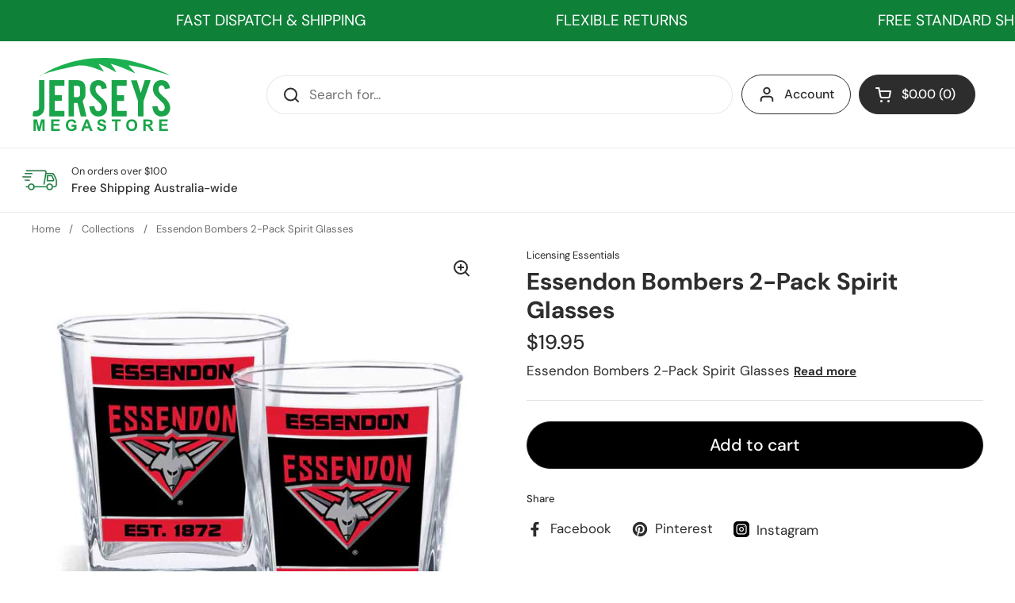

--- FILE ---
content_type: text/html; charset=utf-8
request_url: https://www.jerseys.com.au/products/essendon-bombers-2-pack-spirit-glasses
body_size: 74226
content:
<!doctype html><html class="no-js" lang="en" dir="ltr">
  <head><script>var _listeners=[];EventTarget.prototype.addEventListenerBase=EventTarget.prototype.addEventListener,EventTarget.prototype.addEventListener=function(e,t,p){_listeners.push({target:this,type:e,listener:t}),this.addEventListenerBase(e,t,p)},EventTarget.prototype.removeEventListeners=function(e){for(var t=0;t!=_listeners.length;t++){var r=_listeners[t],n=r.target,s=r.type,i=r.listener;n==this&&s==e&&this.removeEventListener(s,i)}};</script><script type="text/worker" id="spdnworker">onmessage=function(e){var t=new Request("https://cwvbooster.kirklandapps.com/optimize/6056",{redirect:"follow"});fetch(t).then(e=>e.text()).then(e=>{postMessage(e)})};</script>
<script type="text/javascript">var spdnx=new Worker("data:text/javascript;base64,"+btoa(document.getElementById("spdnworker").textContent));spdnx.onmessage=function(t){var e=document.createElement("script");e.type="text/javascript",e.textContent=t.data,document.head.appendChild(e)},spdnx.postMessage("init");</script>
<script type="text/javascript" data-spdn="1">
const observer=new MutationObserver(mutations=>{mutations.forEach(({addedNodes})=>{addedNodes.forEach(node=>{
if(node.nodeType===1&&node.tagName==='SCRIPT'&&node.type=='application/json'){node.type='application/json';return;}
if(node.tagName==='SCRIPT'&&node.innerHTML.includes('asyncLoad')){node.type='text/spdnscript'}
if(node.nodeType===1&&node.tagName==='SCRIPT'&&node.innerHTML.includes('hotjar')){node.type='text/spdnscript'}
if(node.nodeType===1&&node.tagName==='SCRIPT'&&node.innerHTML.includes('guest_login')){return;}
if(node.nodeType===1&&node.tagName==='SCRIPT'&&node.innerHTML.includes('xklaviyo')){node.type='text/spdnscript'}
if(node.nodeType===1&&node.tagName==='SCRIPT'&&node.innerHTML.includes('recaptcha')){node.type='text/spdnscript'}
if(node.nodeType===1&&node.tagName==='SCRIPT'&&node.src.includes('klaviyo')){node.type='text/spdnscript'}
if(node.nodeType===1&&node.tagName==='SCRIPT'&&node.src.includes('shop.app')){node.type='text/spdnscript'}
if(node.nodeType===1&&node.tagName==='SCRIPT'&&node.src.includes('chat')){node.type='text/spdnscript'}
if(node.nodeType===1&&node.tagName==='SCRIPT'&&node.src.includes('consent')){node.type='text/spdnscript'}
if(node.nodeType===1&&node.tagName==='SCRIPT'&&node.src.includes('apps')){node.type='text/spdnscript'}
if(node.nodeType===1&&node.tagName==='SCRIPT'&&node.src.includes('extensions')){node.type='text/spdnscript'}
if(node.nodeType===1&&node.tagName==='SCRIPT'&&node.src.includes('judge.me')){node.type='text/spdnscript'}
if(node.nodeType===1&&node.tagName==='SCRIPT'&&node.innerHTML.includes('gorgias')){node.type='text/spdnscript'}
if(node.nodeType===1&&node.tagName==='SCRIPT'&&node.innerHTML.includes('perf')){node.type='text/spdnscript'}
if(node.nodeType===1&&node.tagName==='SCRIPT'&&node.innerHTML.includes('facebook.net')){node.type='text/spdnscript'}
if(node.nodeType===1&&node.tagName==='SCRIPT'&&node.src.includes('gorgias')){node.type='text/spdnscript'}
if(node.nodeType===1&&node.tagName==='SCRIPT'&&node.src.includes('stripe')){node.type='text/spdnscript'}
if(node.nodeType===1&&node.tagName==='SCRIPT'&&node.src.includes('mem')){node.type='text/spdnscript'}
if(node.nodeType===1&&node.tagName==='SCRIPT'&&node.src.includes('notify')){node.type='text/javascript'}
if(node.nodeType===1&&node.tagName==='SCRIPT'&&node.src.includes('privy')){node.type='text/spdnscript'}
if(node.nodeType===1&&node.tagName==='SCRIPT'&&node.src.includes('incart')){node.type='text/spdnscript'}
if(node.nodeType===1&&node.tagName==='SCRIPT'&&node.src.includes('webui')){node.type='text/spdnscript'}

 if(node.nodeType===1&&node.tagName==='SCRIPT'&&node.innerHTML.includes('gtag')){node.type='text/spdnscript'}
if(node.nodeType===1&&node.tagName==='SCRIPT'&&node.innerHTML.includes('tagmanager')){node.type='text/spdnscript'}
if(node.nodeType===1&&node.tagName==='SCRIPT'&&node.innerHTML.includes('gtm')){node.type='text/spdnscript'}
if(node.nodeType===1&&node.tagName==='SCRIPT'&&node.src.includes('googlet')){node.type='text/spdnscript'}
if(node.tagName==='SCRIPT'&&node.className=='analytics'){node.type='text/spdnscript'} if(node.tagName==='IMG'){node.loading='lazy'}
if(node.tagName==='IFRAME'){node.loading='lazy'}
if(node.id==='svgicon'){node.loading='eager'}
 })})})
var ua = navigator.userAgent.toLowerCase();if ((ua.indexOf('chrome') > -1 || ua.indexOf('firefox') > -1) && window.location.href.indexOf("no-optimization") === -1 && window.location.href.indexOf("debug") === -1 && window.location.href.indexOf("cart") === -1 ) {observer.observe(document.documentElement,{childList:true,subtree:true})}</script>
    
    <meta charset="utf-8">
    <meta http-equiv="X-UA-Compatible" content="IE=edge,chrome=1">
    <meta name="viewport" content="width=device-width, initial-scale=1.0, height=device-height, minimum-scale=1.0">
    <!-- Google Tag Manager -->
    <script>
      (function(w,d,s,l,i){w[l]=w[l]||[];w[l].push({'gtm.start':
      new Date().getTime(),event:'gtm.js'});var f=d.getElementsByTagName(s)[0],
      j=d.createElement(s),dl=l!='dataLayer'?'&l='+l:'';j.async=true;j.src=
      'https://www.googletagmanager.com/gtm.js?id='+i+dl;f.parentNode.insertBefore(j,f);
      })(window,document,'script','dataLayer','GTM-KTMM8FWJ');
    </script>
    <!-- End Google Tag Manager -->
    <!-- Infinite Options by ShopPad -->
    <script>
      window.Shoppad = window.Shoppad || {},
      window.Shoppad.apps = window.Shoppad.apps || {},
      window.Shoppad.apps.infiniteoptions = window.Shoppad.apps.infiniteoptions || {},
      window.Shoppad.apps.infiniteoptions.validateType = 'overlay';
    </script>
    

  <link rel="canonical" href="/products/essendon-bombers-2-pack-spirit-glasses" />

<link rel="shortcut icon" href="//www.jerseys.com.au/cdn/shop/files/jerseys-megastore.svg?crop=center&height=48&v=1729056440&width=48" type="image/png"><title>Essendon Bombers 2-Pack Spirit Glasses &ndash; Jerseys Megastore
</title>
    <link rel="preconnect" href="https://cdn.shopify.com" crossorigin>
    <script type="text/javascript">
      document.documentElement.className = document.documentElement.className.replace('no-js', 'js');
    </script><meta name="description" content="Essendon Bombers 2-Pack Spirit Glasses">

<meta property="og:site_name" content="Jerseys Megastore">
<meta property="og:url" content="https://www.jerseys.com.au/products/essendon-bombers-2-pack-spirit-glasses">
<meta property="og:title" content="Essendon Bombers 2-Pack Spirit Glasses">
<meta property="og:type" content="product">
<meta property="og:description" content="Essendon Bombers 2-Pack Spirit Glasses"><meta property="og:image" content="http://www.jerseys.com.au/cdn/shop/files/EssendonBombers2-PackSpiritGlasses.jpg?v=1691104536">
  <meta property="og:image:secure_url" content="https://www.jerseys.com.au/cdn/shop/files/EssendonBombers2-PackSpiritGlasses.jpg?v=1691104536">
  <meta property="og:image:width" content="1024">
  <meta property="og:image:height" content="1024"><meta property="og:price:amount" content="19.95">
  <meta property="og:price:currency" content="AUD"><meta name="twitter:card" content="summary_large_image">
<meta name="twitter:title" content="Essendon Bombers 2-Pack Spirit Glasses">
<meta name="twitter:description" content="Essendon Bombers 2-Pack Spirit Glasses"><script type="application/ld+json">
  [
    {
      "@context": "https://schema.org",
      "@type": "WebSite",
      "name": "Jerseys Megastore",
      "url": "https:\/\/www.jerseys.com.au"
    },
    {
      "@context": "https://schema.org",
      "@type": "Organization",
      "name": "Jerseys Megastore",
      "url": "https:\/\/www.jerseys.com.au"
    }
  ]
</script>

<script type="application/ld+json">
{
  "@context": "http://schema.org",
  "@type": "BreadcrumbList",
  "itemListElement": [
    {
      "@type": "ListItem",
      "position": 1,
      "name": "Home",
      "item": "https://www.jerseys.com.au"
    },{
        "@type": "ListItem",
        "position": 2,
        "name": "Essendon Bombers 2-Pack Spirit Glasses",
        "item": "https://www.jerseys.com.au/products/essendon-bombers-2-pack-spirit-glasses"
      }]
}
</script><script type="application/ld+json">{"@context":"http:\/\/schema.org\/","@id":"\/products\/essendon-bombers-2-pack-spirit-glasses#product","@type":"Product","brand":{"@type":"Brand","name":"Licensing Essentials"},"category":"Sports Fan Accessories","description":"Essendon Bombers 2-Pack Spirit Glasses","gtin":"9314783880126","image":"https:\/\/www.jerseys.com.au\/cdn\/shop\/files\/EssendonBombers2-PackSpiritGlasses.jpg?v=1691104536\u0026width=1920","name":"Essendon Bombers 2-Pack Spirit Glasses","offers":{"@id":"\/products\/essendon-bombers-2-pack-spirit-glasses?variant=40701536338025#offer","@type":"Offer","availability":"http:\/\/schema.org\/InStock","price":"19.95","priceCurrency":"AUD","url":"https:\/\/www.jerseys.com.au\/products\/essendon-bombers-2-pack-spirit-glasses?variant=40701536338025"},"sku":"9314783880126","url":"https:\/\/www.jerseys.com.au\/products\/essendon-bombers-2-pack-spirit-glasses"}</script>
      <meta name="viewport" content="width=device-width, initial-scale=1">
    
    
      <link rel="shortcut icon" href="//www.jerseys.com.au/cdn/shop/files/jerseys-megastore_32x32.svg?v=1729056440" type="image/png">
    
    <link rel="sitemap" type="application/xml" title="Sitemap" href="/sitemap.xml">
    <link rel="canonical" href="https://www.jerseys.com.au/products/essendon-bombers-2-pack-spirit-glasses">
    <link rel="preconnect" href="https://cdn.shopify.com"><link rel="preconnect" href="https://fonts.shopifycdn.com" crossorigin><link href="//www.jerseys.com.au/cdn/shop/t/27/assets/theme.css?v=95703456670039431581761886963" as="style" rel="preload"><link href="//www.jerseys.com.au/cdn/shop/t/27/assets/section-header.css?v=131645919275351422411731309917" as="style" rel="preload"><link href="//www.jerseys.com.au/cdn/shop/t/27/assets/section-main-product.css?v=71088343653351660181726803246" as="style" rel="preload"><link rel="preload" as="image" href="//www.jerseys.com.au/cdn/shop/files/EssendonBombers2-PackSpiritGlasses.jpg?v=1691104536&width=480" imagesrcset="//www.jerseys.com.au/cdn/shop/files/EssendonBombers2-PackSpiritGlasses.jpg?v=1691104536&width=240 240w,//www.jerseys.com.au/cdn/shop/files/EssendonBombers2-PackSpiritGlasses.jpg?v=1691104536&width=360 360w,//www.jerseys.com.au/cdn/shop/files/EssendonBombers2-PackSpiritGlasses.jpg?v=1691104536&width=420 420w,//www.jerseys.com.au/cdn/shop/files/EssendonBombers2-PackSpiritGlasses.jpg?v=1691104536&width=480 480w,//www.jerseys.com.au/cdn/shop/files/EssendonBombers2-PackSpiritGlasses.jpg?v=1691104536&width=640 640w,//www.jerseys.com.au/cdn/shop/files/EssendonBombers2-PackSpiritGlasses.jpg?v=1691104536&width=840 840w" imagesizes="(max-width: 767px) calc(100vw - 20px), (max-width: 1360px) 50vw, 620px"><link rel="preload" href="//www.jerseys.com.au/cdn/fonts/dm_sans/dmsans_n7.97e21d81502002291ea1de8aefb79170c6946ce5.woff2" as="font" type="font/woff2" crossorigin><link rel="preload" href="//www.jerseys.com.au/cdn/fonts/dm_sans/dmsans_n4.ec80bd4dd7e1a334c969c265873491ae56018d72.woff2" as="font" type="font/woff2" crossorigin><style type="text/css">
@font-face {
  font-family: "DM Sans";
  font-weight: 700;
  font-style: normal;
  font-display: swap;
  src: url("//www.jerseys.com.au/cdn/fonts/dm_sans/dmsans_n7.97e21d81502002291ea1de8aefb79170c6946ce5.woff2") format("woff2"),
       url("//www.jerseys.com.au/cdn/fonts/dm_sans/dmsans_n7.af5c214f5116410ca1d53a2090665620e78e2e1b.woff") format("woff");
}
@font-face {
  font-family: "DM Sans";
  font-weight: 400;
  font-style: normal;
  font-display: swap;
  src: url("//www.jerseys.com.au/cdn/fonts/dm_sans/dmsans_n4.ec80bd4dd7e1a334c969c265873491ae56018d72.woff2") format("woff2"),
       url("//www.jerseys.com.au/cdn/fonts/dm_sans/dmsans_n4.87bdd914d8a61247b911147ae68e754d695c58a6.woff") format("woff");
}
@font-face {
  font-family: "DM Sans";
  font-weight: 500;
  font-style: normal;
  font-display: swap;
  src: url("//www.jerseys.com.au/cdn/fonts/dm_sans/dmsans_n5.8a0f1984c77eb7186ceb87c4da2173ff65eb012e.woff2") format("woff2"),
       url("//www.jerseys.com.au/cdn/fonts/dm_sans/dmsans_n5.9ad2e755a89e15b3d6c53259daad5fc9609888e6.woff") format("woff");
}
@font-face {
  font-family: "DM Sans";
  font-weight: 400;
  font-style: italic;
  font-display: swap;
  src: url("//www.jerseys.com.au/cdn/fonts/dm_sans/dmsans_i4.b8fe05e69ee95d5a53155c346957d8cbf5081c1a.woff2") format("woff2"),
       url("//www.jerseys.com.au/cdn/fonts/dm_sans/dmsans_i4.403fe28ee2ea63e142575c0aa47684d65f8c23a0.woff") format("woff");
}




</style>
<style type="text/css">

  :root {

    /* Direction */
    --direction: ltr;

    /* Font variables */

    --font-stack-headings: "DM Sans", sans-serif;
    --font-weight-headings: 700;
    --font-style-headings: normal;

    --font-stack-body: "DM Sans", sans-serif;
    --font-weight-body: 400;--font-weight-body-bold: 500;--font-style-body: normal;--font-weight-buttons: var(--font-weight-body-bold);--font-weight-menu: var(--font-weight-body-bold);--base-headings-size: 70;
    --base-headings-line: 1.2;
    --base-body-size: 17;
    --base-body-line: 1.5;

    --base-menu-size: 16;

    /* Color variables */

    --color-background-header: #ffffff;
    --color-secondary-background-header: rgba(45, 45, 45, 0.08);
    --color-opacity-background-header: rgba(255, 255, 255, 0);
    --color-text-header: #2d2d2d;
    --color-foreground-header: #fff;
    --color-accent-header: #0f8038;
    --color-foreground-accent-header: #fff;
    --color-borders-header: rgba(45, 45, 45, 0.1);

    --color-background-main: #ffffff;
    --color-secondary-background-main: rgba(45, 45, 45, 0.08);
    --color-third-background-main: rgba(45, 45, 45, 0.04);
    --color-fourth-background-main: rgba(45, 45, 45, 0.02);
    --color-opacity-background-main: rgba(255, 255, 255, 0);
    --color-text-main: #2d2d2d;
    --color-foreground-main: #fff;
    --color-secondary-text-main: rgba(45, 45, 45, 0.62);
    --color-accent-main: #000000;
    --color-foreground-accent-main: #fff;
    --color-borders-main: rgba(45, 45, 45, 0.15);

    --color-background-cards: rgba(0,0,0,0);
    --color-gradient-cards: ;
    --color-text-cards: #2d2d2d;
    --color-foreground-cards: #fff;
    --color-secondary-text-cards: rgba(45, 45, 45, 0.6);
    --color-accent-cards: #0f8038;
    --color-foreground-accent-cards: #fff;
    --color-borders-cards: #e1e1e1;

    --color-background-footer: #2d2d2d;
    --color-text-footer: #ffffff;
    --color-accent-footer: #0f8038;
    --color-borders-footer: rgba(255, 255, 255, 0.15);

    --color-borders-forms-primary: rgba(45, 45, 45, 0.3);
    --color-borders-forms-secondary: rgba(45, 45, 45, 0.6);

    /* Borders */

    --border-width-cards: 1px;
    --border-radius-cards: 10px;
    --border-width-buttons: 1px;
    --border-radius-buttons: 30px;
    --border-width-forms: 1px;
    --border-radius-forms: 5px;

    /* Shadows */
    --shadow-x-cards: 0px;
    --shadow-y-cards: 0px;
    --shadow-blur-cards: 0px;
    --color-shadow-cards: rgba(0,0,0,0);
    --shadow-x-buttons: 0px;
    --shadow-y-buttons: 0px;
    --shadow-blur-buttons: 0px;
    --color-shadow-buttons: rgba(0,0,0,0);

    /* Layout */

    --grid-gap-original-base: 26px;
    --container-vertical-space-base: 130px;
    --image-fit-padding: 5%;

  }

  .facets__summary, #main select, .sidebar select, .modal-content select {
    background-image: url('data:image/svg+xml;utf8,<svg width="13" height="8" fill="none" xmlns="http://www.w3.org/2000/svg"><path d="M1.414.086 7.9 6.57 6.485 7.985 0 1.5 1.414.086Z" fill="%232d2d2d"/><path d="M12.985 1.515 6.5 8 5.085 6.586 11.571.101l1.414 1.414Z" fill="%232d2d2d"/></svg>');
  }

  .card .star-rating__stars {
    background-image: url('data:image/svg+xml;utf8,<svg width="20" height="13" viewBox="0 0 14 13" fill="none" xmlns="http://www.w3.org/2000/svg"><path d="m7 0 1.572 4.837h5.085l-4.114 2.99 1.572 4.836L7 9.673l-4.114 2.99 1.571-4.837-4.114-2.99h5.085L7 0Z" stroke="%232d2d2d" stroke-width="1"/></svg>');
  }
  .card .star-rating__stars-active {
    background-image: url('data:image/svg+xml;utf8,<svg width="20" height="13" viewBox="0 0 14 13" fill="none" xmlns="http://www.w3.org/2000/svg"><path d="m7 0 1.572 4.837h5.085l-4.114 2.99 1.572 4.836L7 9.673l-4.114 2.99 1.571-4.837-4.114-2.99h5.085L7 0Z" fill="%232d2d2d" stroke-width="0"/></svg>');
  }

  .star-rating__stars {
    background-image: url('data:image/svg+xml;utf8,<svg width="20" height="13" viewBox="0 0 14 13" fill="none" xmlns="http://www.w3.org/2000/svg"><path d="m7 0 1.572 4.837h5.085l-4.114 2.99 1.572 4.836L7 9.673l-4.114 2.99 1.571-4.837-4.114-2.99h5.085L7 0Z" stroke="%232d2d2d" stroke-width="1"/></svg>');
  }
  .star-rating__stars-active {
    background-image: url('data:image/svg+xml;utf8,<svg width="20" height="13" viewBox="0 0 14 13" fill="none" xmlns="http://www.w3.org/2000/svg"><path d="m7 0 1.572 4.837h5.085l-4.114 2.99 1.572 4.836L7 9.673l-4.114 2.99 1.571-4.837-4.114-2.99h5.085L7 0Z" fill="%232d2d2d" stroke-width="0"/></svg>');
  }

  .product-item {}.product-item .button {
      --color-text-cards: #0f8038;--color-foreground-cards: #fff;
    }</style>

<style id="root-height">
  :root {
    --window-height: 100vh;
  }
</style><link href="//www.jerseys.com.au/cdn/shop/t/27/assets/theme.css?v=95703456670039431581761886963" rel="stylesheet" type="text/css" media="all" />
    
    <script>window.performance && window.performance.mark && window.performance.mark('shopify.content_for_header.start');</script><meta name="google-site-verification" content="8zQS_lexe2XHKkqNzUV1-QC85UIcJr1IjlVrYNMEJ-w">
<meta name="facebook-domain-verification" content="mvic04nrm2fkg8oq8pp0ugx1n6t3cs">
<meta id="shopify-digital-wallet" name="shopify-digital-wallet" content="/12163974/digital_wallets/dialog">
<meta name="shopify-checkout-api-token" content="806c8fc568c5ec1bd0ff3ad5ccbd18bd">
<meta id="in-context-paypal-metadata" data-shop-id="12163974" data-venmo-supported="false" data-environment="production" data-locale="en_US" data-paypal-v4="true" data-currency="AUD">
<link rel="alternate" type="application/json+oembed" href="https://www.jerseys.com.au/products/essendon-bombers-2-pack-spirit-glasses.oembed">
<script async="async" src="/checkouts/internal/preloads.js?locale=en-AU"></script>
<link rel="preconnect" href="https://shop.app" crossorigin="anonymous">
<script async="async" src="https://shop.app/checkouts/internal/preloads.js?locale=en-AU&shop_id=12163974" crossorigin="anonymous"></script>
<script id="apple-pay-shop-capabilities" type="application/json">{"shopId":12163974,"countryCode":"AU","currencyCode":"AUD","merchantCapabilities":["supports3DS"],"merchantId":"gid:\/\/shopify\/Shop\/12163974","merchantName":"Jerseys Megastore","requiredBillingContactFields":["postalAddress","email","phone"],"requiredShippingContactFields":["postalAddress","email","phone"],"shippingType":"shipping","supportedNetworks":["visa","masterCard","amex","jcb"],"total":{"type":"pending","label":"Jerseys Megastore","amount":"1.00"},"shopifyPaymentsEnabled":true,"supportsSubscriptions":true}</script>
<script id="shopify-features" type="application/json">{"accessToken":"806c8fc568c5ec1bd0ff3ad5ccbd18bd","betas":["rich-media-storefront-analytics"],"domain":"www.jerseys.com.au","predictiveSearch":true,"shopId":12163974,"locale":"en"}</script>
<script>var Shopify = Shopify || {};
Shopify.shop = "jerseys-megastore.myshopify.com";
Shopify.locale = "en";
Shopify.currency = {"active":"AUD","rate":"1.0"};
Shopify.country = "AU";
Shopify.theme = {"name":"Local","id":129586462825,"schema_name":"Local","schema_version":"2.4.2","theme_store_id":1651,"role":"main"};
Shopify.theme.handle = "null";
Shopify.theme.style = {"id":null,"handle":null};
Shopify.cdnHost = "www.jerseys.com.au/cdn";
Shopify.routes = Shopify.routes || {};
Shopify.routes.root = "/";</script>
<script type="module">!function(o){(o.Shopify=o.Shopify||{}).modules=!0}(window);</script>
<script>!function(o){function n(){var o=[];function n(){o.push(Array.prototype.slice.apply(arguments))}return n.q=o,n}var t=o.Shopify=o.Shopify||{};t.loadFeatures=n(),t.autoloadFeatures=n()}(window);</script>
<script>
  window.ShopifyPay = window.ShopifyPay || {};
  window.ShopifyPay.apiHost = "shop.app\/pay";
  window.ShopifyPay.redirectState = null;
</script>
<script id="shop-js-analytics" type="application/json">{"pageType":"product"}</script>
<script defer="defer" async type="module" src="//www.jerseys.com.au/cdn/shopifycloud/shop-js/modules/v2/client.init-shop-cart-sync_BN7fPSNr.en.esm.js"></script>
<script defer="defer" async type="module" src="//www.jerseys.com.au/cdn/shopifycloud/shop-js/modules/v2/chunk.common_Cbph3Kss.esm.js"></script>
<script defer="defer" async type="module" src="//www.jerseys.com.au/cdn/shopifycloud/shop-js/modules/v2/chunk.modal_DKumMAJ1.esm.js"></script>
<script type="module">
  await import("//www.jerseys.com.au/cdn/shopifycloud/shop-js/modules/v2/client.init-shop-cart-sync_BN7fPSNr.en.esm.js");
await import("//www.jerseys.com.au/cdn/shopifycloud/shop-js/modules/v2/chunk.common_Cbph3Kss.esm.js");
await import("//www.jerseys.com.au/cdn/shopifycloud/shop-js/modules/v2/chunk.modal_DKumMAJ1.esm.js");

  window.Shopify.SignInWithShop?.initShopCartSync?.({"fedCMEnabled":true,"windoidEnabled":true});

</script>
<script>
  window.Shopify = window.Shopify || {};
  if (!window.Shopify.featureAssets) window.Shopify.featureAssets = {};
  window.Shopify.featureAssets['shop-js'] = {"shop-cart-sync":["modules/v2/client.shop-cart-sync_CJVUk8Jm.en.esm.js","modules/v2/chunk.common_Cbph3Kss.esm.js","modules/v2/chunk.modal_DKumMAJ1.esm.js"],"init-fed-cm":["modules/v2/client.init-fed-cm_7Fvt41F4.en.esm.js","modules/v2/chunk.common_Cbph3Kss.esm.js","modules/v2/chunk.modal_DKumMAJ1.esm.js"],"init-shop-email-lookup-coordinator":["modules/v2/client.init-shop-email-lookup-coordinator_Cc088_bR.en.esm.js","modules/v2/chunk.common_Cbph3Kss.esm.js","modules/v2/chunk.modal_DKumMAJ1.esm.js"],"init-windoid":["modules/v2/client.init-windoid_hPopwJRj.en.esm.js","modules/v2/chunk.common_Cbph3Kss.esm.js","modules/v2/chunk.modal_DKumMAJ1.esm.js"],"shop-button":["modules/v2/client.shop-button_B0jaPSNF.en.esm.js","modules/v2/chunk.common_Cbph3Kss.esm.js","modules/v2/chunk.modal_DKumMAJ1.esm.js"],"shop-cash-offers":["modules/v2/client.shop-cash-offers_DPIskqss.en.esm.js","modules/v2/chunk.common_Cbph3Kss.esm.js","modules/v2/chunk.modal_DKumMAJ1.esm.js"],"shop-toast-manager":["modules/v2/client.shop-toast-manager_CK7RT69O.en.esm.js","modules/v2/chunk.common_Cbph3Kss.esm.js","modules/v2/chunk.modal_DKumMAJ1.esm.js"],"init-shop-cart-sync":["modules/v2/client.init-shop-cart-sync_BN7fPSNr.en.esm.js","modules/v2/chunk.common_Cbph3Kss.esm.js","modules/v2/chunk.modal_DKumMAJ1.esm.js"],"init-customer-accounts-sign-up":["modules/v2/client.init-customer-accounts-sign-up_CfPf4CXf.en.esm.js","modules/v2/client.shop-login-button_DeIztwXF.en.esm.js","modules/v2/chunk.common_Cbph3Kss.esm.js","modules/v2/chunk.modal_DKumMAJ1.esm.js"],"pay-button":["modules/v2/client.pay-button_CgIwFSYN.en.esm.js","modules/v2/chunk.common_Cbph3Kss.esm.js","modules/v2/chunk.modal_DKumMAJ1.esm.js"],"init-customer-accounts":["modules/v2/client.init-customer-accounts_DQ3x16JI.en.esm.js","modules/v2/client.shop-login-button_DeIztwXF.en.esm.js","modules/v2/chunk.common_Cbph3Kss.esm.js","modules/v2/chunk.modal_DKumMAJ1.esm.js"],"avatar":["modules/v2/client.avatar_BTnouDA3.en.esm.js"],"init-shop-for-new-customer-accounts":["modules/v2/client.init-shop-for-new-customer-accounts_CsZy_esa.en.esm.js","modules/v2/client.shop-login-button_DeIztwXF.en.esm.js","modules/v2/chunk.common_Cbph3Kss.esm.js","modules/v2/chunk.modal_DKumMAJ1.esm.js"],"shop-follow-button":["modules/v2/client.shop-follow-button_BRMJjgGd.en.esm.js","modules/v2/chunk.common_Cbph3Kss.esm.js","modules/v2/chunk.modal_DKumMAJ1.esm.js"],"checkout-modal":["modules/v2/client.checkout-modal_B9Drz_yf.en.esm.js","modules/v2/chunk.common_Cbph3Kss.esm.js","modules/v2/chunk.modal_DKumMAJ1.esm.js"],"shop-login-button":["modules/v2/client.shop-login-button_DeIztwXF.en.esm.js","modules/v2/chunk.common_Cbph3Kss.esm.js","modules/v2/chunk.modal_DKumMAJ1.esm.js"],"lead-capture":["modules/v2/client.lead-capture_DXYzFM3R.en.esm.js","modules/v2/chunk.common_Cbph3Kss.esm.js","modules/v2/chunk.modal_DKumMAJ1.esm.js"],"shop-login":["modules/v2/client.shop-login_CA5pJqmO.en.esm.js","modules/v2/chunk.common_Cbph3Kss.esm.js","modules/v2/chunk.modal_DKumMAJ1.esm.js"],"payment-terms":["modules/v2/client.payment-terms_BxzfvcZJ.en.esm.js","modules/v2/chunk.common_Cbph3Kss.esm.js","modules/v2/chunk.modal_DKumMAJ1.esm.js"]};
</script>
<script>(function() {
  var isLoaded = false;
  function asyncLoad() {
    if (isLoaded) return;
    isLoaded = true;
    var urls = ["\/\/cdn.ywxi.net\/js\/1.js?shop=jerseys-megastore.myshopify.com","https:\/\/shy.elfsight.com\/p\/platform.js?shop=jerseys-megastore.myshopify.com","https:\/\/cdn-loyalty.yotpo.com\/loader\/c1wCqI33Kv6c_0Ji0jM-Ug.js?shop=jerseys-megastore.myshopify.com","https:\/\/schemaplusfiles.s3.amazonaws.com\/loader.min.js?shop=jerseys-megastore.myshopify.com","https:\/\/nudgify.ams3.cdn.digitaloceanspaces.com\/shopify.js?uuid=16b8ec64-12bb-49f4-aec2-cc51ffb175df\u0026shop=jerseys-megastore.myshopify.com","https:\/\/chimpstatic.com\/mcjs-connected\/js\/users\/86fcf2fd0bccd4fa2a8a90038\/04d66a7ba147fd74c255e2d9d.js?shop=jerseys-megastore.myshopify.com","https:\/\/d18eg7dreypte5.cloudfront.net\/browse-abandonment\/smsbump_timer.js?shop=jerseys-megastore.myshopify.com","https:\/\/storage.nfcube.com\/instafeed-e48cd6dd85e7999c6980a8871fa3c2c7.js?shop=jerseys-megastore.myshopify.com","https:\/\/upsells.boldapps.net\/v2_ui\/js\/UpsellTracker.js?shop=jerseys-megastore.myshopify.com","https:\/\/upsells.boldapps.net\/v2_ui\/js\/upsell.js?shop=jerseys-megastore.myshopify.com","\/\/cdn.shopify.com\/proxy\/f6177f3705bfd7c9c621107c0671f58a611548786b4b8466fa915d9f4d925ccc\/forms-akamai.smsbump.com\/785341\/form_352620.js?ver=1747839470\u0026shop=jerseys-megastore.myshopify.com\u0026sp-cache-control=cHVibGljLCBtYXgtYWdlPTkwMA","https:\/\/omnisnippet1.com\/platforms\/shopify.js?source=scriptTag\u0026v=2025-09-21T02\u0026shop=jerseys-megastore.myshopify.com"];
    for (var i = 0; i < urls.length; i++) {
      var s = document.createElement('script');
      s.type = 'text/javascript';
      s.async = true;
      s.src = urls[i];
      var x = document.getElementsByTagName('script')[0];
      x.parentNode.insertBefore(s, x);
    }
  };
  if(window.attachEvent) {
    window.attachEvent('onload', asyncLoad);
  } else {
    window.addEventListener('load', asyncLoad, false);
  }
})();</script>
<script id="__st">var __st={"a":12163974,"offset":39600,"reqid":"f8514504-33d0-4fc9-a563-a1dcfbff7785-1769911433","pageurl":"www.jerseys.com.au\/products\/essendon-bombers-2-pack-spirit-glasses","u":"781ee4c0d274","p":"product","rtyp":"product","rid":7037329047657};</script>
<script>window.ShopifyPaypalV4VisibilityTracking = true;</script>
<script id="captcha-bootstrap">!function(){'use strict';const t='contact',e='account',n='new_comment',o=[[t,t],['blogs',n],['comments',n],[t,'customer']],c=[[e,'customer_login'],[e,'guest_login'],[e,'recover_customer_password'],[e,'create_customer']],r=t=>t.map((([t,e])=>`form[action*='/${t}']:not([data-nocaptcha='true']) input[name='form_type'][value='${e}']`)).join(','),a=t=>()=>t?[...document.querySelectorAll(t)].map((t=>t.form)):[];function s(){const t=[...o],e=r(t);return a(e)}const i='password',u='form_key',d=['recaptcha-v3-token','g-recaptcha-response','h-captcha-response',i],f=()=>{try{return window.sessionStorage}catch{return}},m='__shopify_v',_=t=>t.elements[u];function p(t,e,n=!1){try{const o=window.sessionStorage,c=JSON.parse(o.getItem(e)),{data:r}=function(t){const{data:e,action:n}=t;return t[m]||n?{data:e,action:n}:{data:t,action:n}}(c);for(const[e,n]of Object.entries(r))t.elements[e]&&(t.elements[e].value=n);n&&o.removeItem(e)}catch(o){console.error('form repopulation failed',{error:o})}}const l='form_type',E='cptcha';function T(t){t.dataset[E]=!0}const w=window,h=w.document,L='Shopify',v='ce_forms',y='captcha';let A=!1;((t,e)=>{const n=(g='f06e6c50-85a8-45c8-87d0-21a2b65856fe',I='https://cdn.shopify.com/shopifycloud/storefront-forms-hcaptcha/ce_storefront_forms_captcha_hcaptcha.v1.5.2.iife.js',D={infoText:'Protected by hCaptcha',privacyText:'Privacy',termsText:'Terms'},(t,e,n)=>{const o=w[L][v],c=o.bindForm;if(c)return c(t,g,e,D).then(n);var r;o.q.push([[t,g,e,D],n]),r=I,A||(h.body.append(Object.assign(h.createElement('script'),{id:'captcha-provider',async:!0,src:r})),A=!0)});var g,I,D;w[L]=w[L]||{},w[L][v]=w[L][v]||{},w[L][v].q=[],w[L][y]=w[L][y]||{},w[L][y].protect=function(t,e){n(t,void 0,e),T(t)},Object.freeze(w[L][y]),function(t,e,n,w,h,L){const[v,y,A,g]=function(t,e,n){const i=e?o:[],u=t?c:[],d=[...i,...u],f=r(d),m=r(i),_=r(d.filter((([t,e])=>n.includes(e))));return[a(f),a(m),a(_),s()]}(w,h,L),I=t=>{const e=t.target;return e instanceof HTMLFormElement?e:e&&e.form},D=t=>v().includes(t);t.addEventListener('submit',(t=>{const e=I(t);if(!e)return;const n=D(e)&&!e.dataset.hcaptchaBound&&!e.dataset.recaptchaBound,o=_(e),c=g().includes(e)&&(!o||!o.value);(n||c)&&t.preventDefault(),c&&!n&&(function(t){try{if(!f())return;!function(t){const e=f();if(!e)return;const n=_(t);if(!n)return;const o=n.value;o&&e.removeItem(o)}(t);const e=Array.from(Array(32),(()=>Math.random().toString(36)[2])).join('');!function(t,e){_(t)||t.append(Object.assign(document.createElement('input'),{type:'hidden',name:u})),t.elements[u].value=e}(t,e),function(t,e){const n=f();if(!n)return;const o=[...t.querySelectorAll(`input[type='${i}']`)].map((({name:t})=>t)),c=[...d,...o],r={};for(const[a,s]of new FormData(t).entries())c.includes(a)||(r[a]=s);n.setItem(e,JSON.stringify({[m]:1,action:t.action,data:r}))}(t,e)}catch(e){console.error('failed to persist form',e)}}(e),e.submit())}));const S=(t,e)=>{t&&!t.dataset[E]&&(n(t,e.some((e=>e===t))),T(t))};for(const o of['focusin','change'])t.addEventListener(o,(t=>{const e=I(t);D(e)&&S(e,y())}));const B=e.get('form_key'),M=e.get(l),P=B&&M;t.addEventListener('DOMContentLoaded',(()=>{const t=y();if(P)for(const e of t)e.elements[l].value===M&&p(e,B);[...new Set([...A(),...v().filter((t=>'true'===t.dataset.shopifyCaptcha))])].forEach((e=>S(e,t)))}))}(h,new URLSearchParams(w.location.search),n,t,e,['guest_login'])})(!0,!0)}();</script>
<script integrity="sha256-4kQ18oKyAcykRKYeNunJcIwy7WH5gtpwJnB7kiuLZ1E=" data-source-attribution="shopify.loadfeatures" defer="defer" src="//www.jerseys.com.au/cdn/shopifycloud/storefront/assets/storefront/load_feature-a0a9edcb.js" crossorigin="anonymous"></script>
<script crossorigin="anonymous" defer="defer" src="//www.jerseys.com.au/cdn/shopifycloud/storefront/assets/shopify_pay/storefront-65b4c6d7.js?v=20250812"></script>
<script data-source-attribution="shopify.dynamic_checkout.dynamic.init">var Shopify=Shopify||{};Shopify.PaymentButton=Shopify.PaymentButton||{isStorefrontPortableWallets:!0,init:function(){window.Shopify.PaymentButton.init=function(){};var t=document.createElement("script");t.src="https://www.jerseys.com.au/cdn/shopifycloud/portable-wallets/latest/portable-wallets.en.js",t.type="module",document.head.appendChild(t)}};
</script>
<script data-source-attribution="shopify.dynamic_checkout.buyer_consent">
  function portableWalletsHideBuyerConsent(e){var t=document.getElementById("shopify-buyer-consent"),n=document.getElementById("shopify-subscription-policy-button");t&&n&&(t.classList.add("hidden"),t.setAttribute("aria-hidden","true"),n.removeEventListener("click",e))}function portableWalletsShowBuyerConsent(e){var t=document.getElementById("shopify-buyer-consent"),n=document.getElementById("shopify-subscription-policy-button");t&&n&&(t.classList.remove("hidden"),t.removeAttribute("aria-hidden"),n.addEventListener("click",e))}window.Shopify?.PaymentButton&&(window.Shopify.PaymentButton.hideBuyerConsent=portableWalletsHideBuyerConsent,window.Shopify.PaymentButton.showBuyerConsent=portableWalletsShowBuyerConsent);
</script>
<script data-source-attribution="shopify.dynamic_checkout.cart.bootstrap">document.addEventListener("DOMContentLoaded",(function(){function t(){return document.querySelector("shopify-accelerated-checkout-cart, shopify-accelerated-checkout")}if(t())Shopify.PaymentButton.init();else{new MutationObserver((function(e,n){t()&&(Shopify.PaymentButton.init(),n.disconnect())})).observe(document.body,{childList:!0,subtree:!0})}}));
</script>
<link id="shopify-accelerated-checkout-styles" rel="stylesheet" media="screen" href="https://www.jerseys.com.au/cdn/shopifycloud/portable-wallets/latest/accelerated-checkout-backwards-compat.css" crossorigin="anonymous">
<style id="shopify-accelerated-checkout-cart">
        #shopify-buyer-consent {
  margin-top: 1em;
  display: inline-block;
  width: 100%;
}

#shopify-buyer-consent.hidden {
  display: none;
}

#shopify-subscription-policy-button {
  background: none;
  border: none;
  padding: 0;
  text-decoration: underline;
  font-size: inherit;
  cursor: pointer;
}

#shopify-subscription-policy-button::before {
  box-shadow: none;
}

      </style>

<script>window.performance && window.performance.mark && window.performance.mark('shopify.content_for_header.end');</script>
    <script>
    const rbi = [];
    const ribSetSize = (img) => {
      if ( img.offsetWidth / img.dataset.ratio < img.offsetHeight ) {
        img.setAttribute('sizes', `${Math.ceil(img.offsetHeight * img.dataset.ratio)}px`);
      } else {
        img.setAttribute('sizes', `${Math.ceil(img.offsetWidth)}px`);
      }
    }
    const debounce = (fn, wait) => {
      let t;
      return (...args) => {
        clearTimeout(t);
        t = setTimeout(() => fn.apply(this, args), wait);
      };
    }
    window.KEYCODES = {
      TAB: 9,
      ESC: 27,
      DOWN: 40,
      RIGHT: 39,
      UP: 38,
      LEFT: 37,
      RETURN: 13
    };
    window.addEventListener('resize', debounce(()=>{
      for ( let img of rbi ) {
        ribSetSize(img);
      }
    }, 250));
    </script><noscript>
      <link rel="stylesheet" href="//www.jerseys.com.au/cdn/shop/t/27/assets/theme-noscript.css?v=132093495609751779091726803247">
    </noscript>
  <!-- BEGIN app block: shopify://apps/wiser-ai-upsell-cross-sell/blocks/wiser-block/3f966edc-9a4a-465c-a4df-436d2a39160d --><!-- BEGIN app snippet: wiserMnyFrmt --><script>
  var ShopifyWsObj = {};
  
    ShopifyWsObj.wsMnyFrmt = '${{amount}}';
  

  
    var showCurrencySettings = `{"template":"template2","app_plan":"7","no_of_products":"15","heading_title_align":"center","heading_font_size":"28","heading_font_color":"2D2D2D","show_product_title":"true","product_title_align":"left","product_title_font_size":"25.5","product_title_font_color":"2D2D2D","enable_truncate_title":"true","truncate_title":"60","enable_add_to_cart":"true","add_to_cart_text":"Buy now","addcart_button_background":"FFFFFF","show_price":"true","price_font_size":"19.125","price_font_color":"2D2D2D","ori_price_font_color":"2D2D2D","imgsize":"none","product_view":"slider","product_view_type":"","setting_status":"advanced","enable_redirection":"false","products_per_slider":"4","design_version":"2","price_align":"left","show_compare_price":"true","price_filter_widget_type":["fbt"],"price_filter_enable":"false","price_filter_min":"0","price_filter_max":"1000","shopify_product_review":"yotpo_review","review_publickey":"","yotpo_review_publickey":"3EEzj5bCVlqv35FBjY6zbwtt","yotpo_review_instanceid":"414252","hover_image":"true","hide_ofs":"false","addcart_button_font":"0F8038","price_tax":0,"show_media_featured_image":"false","add_to_cart_button_variant":"ws_full_text","add_to_cart_icon_svg":"\t\t\t\t\t\t\t\t\t\t\t\t\t\t\t\t\t\t\t\t<svg xmlns='http:\/\/www.w3.org\/2000\/svg' width={14} height={14} viewBox='0 0 14 14' fill='none'> <path d='M4.8125 12.25C5.04456 12.25 5.26712 12.1578 5.43122 11.9937C5.59531 11.8296 5.6875 11.6071 5.6875 11.375C5.6875 11.1429 5.59531 10.9204 5.43122 10.7563C5.26712 10.5922 5.04456 10.5 4.8125 10.5C4.58044 10.5 4.35788 10.5922 4.19378 10.7563C4.02969 10.9204 3.9375 11.1429 3.9375 11.375C3.9375 11.6071 4.02969 11.8296 4.19378 11.9937C4.35788 12.1578 4.58044 12.25 4.8125 12.25Z' fill='white' \/> <path d='M10.9375 12.25C11.1696 12.25 11.3921 12.1578 11.5562 11.9937C11.7203 11.8296 11.8125 11.6071 11.8125 11.375C11.8125 11.1429 11.7203 10.9204 11.5562 10.7563C11.3921 10.5922 11.1696 10.5 10.9375 10.5C10.7054 10.5 10.4829 10.5922 10.3188 10.7563C10.1547 10.9204 10.0625 11.1429 10.0625 11.375C10.0625 11.6071 10.1547 11.8296 10.3188 11.9937C10.4829 12.1578 10.7054 12.25 10.9375 12.25Z' fill='white' \/> <path d='M12.4909 3.30283C12.4295 3.2276 12.3521 3.16699 12.2643 3.12542C12.1765 3.08385 12.0805 3.06235 11.9834 3.0625H3.661L3.49417 2.11167C3.47631 2.01021 3.42322 1.91831 3.34426 1.85215C3.2653 1.78599 3.16552 1.74981 3.0625 1.75H1.3125C1.19647 1.75 1.08519 1.79609 1.00314 1.87814C0.921094 1.96019 0.875 2.07147 0.875 2.1875C0.875 2.30353 0.921094 2.41481 1.00314 2.49686C1.08519 2.57891 1.19647 2.625 1.3125 2.625H2.695L3.94392 9.70083C3.96176 9.80219 4.01476 9.89402 4.0936 9.96017C4.17244 10.0263 4.27208 10.0625 4.375 10.0625H11.375C11.491 10.0625 11.6023 10.0164 11.6844 9.93436C11.7664 9.85231 11.8125 9.74103 11.8125 9.625C11.8125 9.50897 11.7664 9.39769 11.6844 9.31564C11.6023 9.23359 11.491 9.1875 11.375 9.1875H4.7425L4.58792 8.3125H11.1959C11.3476 8.31229 11.4945 8.25969 11.6119 8.1636C11.7292 8.06751 11.8098 7.93382 11.8399 7.78517L12.6274 3.84767C12.6464 3.75241 12.6441 3.65412 12.6205 3.55989C12.5969 3.46567 12.5526 3.37787 12.4909 3.30283Z' fill='white' \/> <\/svg>","hide_oos_variants":"true","custom_css":".evm-also-bought-products .fbt_disc_msg {\r\n    text-align: left;\r\n}\r\n.ws_fbt_widget_alsobought_template2[data-widegts-product='1'] {\r\n    display: none!important;\r\n}\r\n\r\n.ws_product_review_wrapper .yotpo-star-rating-reviews-highly-rated-topics {\r\n    display: none!important;\r\n}\r\n.ws_inr_main_wgt .ws_card_wrapper {\r\n    color: var(--color-text-cards);\r\n    box-shadow: var(--shadow-x-cards) var(--shadow-y-cards) var(--shadow-blur-cards) var(--color-shadow-cards);\r\n    border: solid var(--border-width-cards) var(--color-borders-cards);\r\n    border-radius: var(--border-radius-cards);\r\n    overflow: hidden;\r\n    background-color: var(--color-background-cards);\r\n}\r\n\r\n.ws_inr_main_wgt .ws-widget-section .swiper-slide img {\r\n    padding: 5% 0;\r\n    object-fit: contain !important;\r\n}\r\n\r\n.ws_inr_main_wgt .ws_card_info_top {\r\n    padding: var(--gutter-regular);\r\n    gap: 10px;\r\n}\r\n\r\n.ws_product_price_wrapper {\r\n    font-weight: 400;\r\n}\r\n\r\n.ws-product-title {\r\n    font-weight: 500;\r\n    line-height: 1.1;\r\n}\r\n.ws_inr_main_wgt p.ws_badge.ws-badge-0:before {content:'-';}\r\n.ws-widget-section .ws_Product_Button {\r\n    text-transform: math-auto;\r\n    font-size: calc(18px \/ 16 * var(--base-body-size) + 0px);\r\n    border-style: solid;\r\n    border-radius: var(--border-radius-buttons);\r\n    transition: all .1s linear;\r\n    font-weight: var(--font-weight-buttons);\r\n    line-height: 1.25;\r\n    cursor: pointer;\r\n    border-width: var(--border-width-buttons)!important;\r\n    color: var(--ws--addcart-button-font-color)!important;\r\n    box-shadow: var(--shadow-x-buttons) var(--shadow-y-buttons) var(--shadow-blur-buttons) var(--color-shadow-buttons);\r\n    box-sizing: border-box;\r\n}\r\n.ws_inr_main_wgt .ws_badge {\r\n    clear: both;\r\n    float: right;\r\n    margin-bottom: calc(var(--gutter-small) \/ 2);\r\n    width: auto;\r\n    max-width: 100%;\r\n    overflow: hidden;\r\n    text-overflow: ellipsis;\r\n    white-space: nowrap;\r\n    padding-inline-start: .4375rem;\r\n    padding-inline-end: .4375rem;\r\n    height: 1.5rem;\r\n    border-radius: clamp(0px, var(--border-radius-buttons), 3px);\r\n    background-color: #D14545!important;\r\n    line-height: 1.5rem!important;\r\n    text-transform: uppercase;\r\n    font-size: calc(12px \/ 16 * var(--base-body-size) + 0px)!important;\r\n}\r\n.ws_inr_main_wgt .ws-widget-section .swiper-button-next, .ws_inr_main_wgt .ws-widget-section .swiper-button-prev {\r\n    box-shadow: var(--shadow-x-buttons) var(--shadow-y-buttons) var(--shadow-blur-buttons) var(--color-shadow-buttons);\r\n    border: 1px solid #1a242f29;\r\n}\r\n\r\n.ws_Product_Button:hover {\r\n    background-color: var(--color-accent-cards);\r\n    border-color: var(--color-accent-cards);\r\n    color: var(--color-foreground-accent-cards)!important;\r\n}\r\n.ws_inr_main_wgt .ws-arrow-bottom-right.ws-slider-view.ws-widget-section .ws_nav_button_wrapper {\r\n    width: 100% !important;\r\n    justify-content: center !important;\r\n    max-width: 100% !important;\r\n    grid-column:unset;\r\n}\r\n.evm-also-bought-products.ws_fbt_inr_main_wgt:has(.ws_fbt_layout2) {\r\n    max-width: 549px!important;\r\n}\r\n.ws_Product_Button:hover:after {\r\n    border-color: #fff;\r\n}\r\n.ws_fbt_layout2 .ws_fbt_Product_options {\r\n    background-image: unset!important;\r\n}\r\n\r\na.ws-product-title-link {\r\n            font-weight: var(--font-weight-body-bold);\r\n            line-height: 1.1;\r\n            background-image: linear-gradient(to right, var(--color-text-cards), var(--color-text-cards));\r\n            background-size: 0% 2px;\r\n            background-repeat: no-repeat;\r\n            transition: all .1s linear;\r\n            font-size: calc(20px \/ 16 * var(--base-body-size) + 0px);\r\n            background-position: left calc(1em + 3px);\r\n}\r\n.ws_inr_main_wgt a.ws-product-title-link:hover{\r\n        background-size: 100% 2px;\r\n}\r\n\r\n.ws_fbt_bottom_wrapper a.ws-product-title-link {\r\n    font-size: 17px;\r\n}\r\n\r\n.ws-widget-section .swiper-button-next, .ws-widget-section .swiper-button-prev {\r\n    top: 0;\r\n}\r\n\r\n.ws_card_info.ws_card_buttom {\r\n    padding: 0;\r\n}\r\n\r\n.ws_inr_main_wgt .swiper-button-next.ws-swiper-button .ws_navigation_next, .ws_inr_main_wgt .swiper-button-prev.ws-swiper-button .ws_navigation_prev {\r\n    min-width: 15px;\r\n    height: 15px;\r\n    max-width: 15px;\r\n    line-height: 100%;\r\n}\r\n.ws_Product_Price.null.ws_compare_Price, .ws_Product_Price.ws_compare_Price.ws_fbt_compare_price {\r\n    font-weight: 400;\r\n    opacity: .62;\r\n}\r\n.ws-widget-section .swiper-horizontal {\r\n    padding-bottom: 0!important;\r\n}\r\n.ws_inr_main_wgt .ws_product_review_wrapper {\r\n    order: 5;\r\n}\r\n\r\n.ws_inr_main_wgt .ws_card_info.ws_card_info_btn_position_inside_card .ws_card_info_top .ws_Product_Button {\r\n    order: 4;\r\n}\r\n\r\n.ws_inr_main_wgt  .yotpo-sr-bottom-line-summary {\r\n    flex-wrap: wrap;\r\n    line-height: normal;\r\n}\r\n\r\n.ws-widget-section .swiper-button-next{\r\n    right:-20px;\r\n} \r\n.ws-widget-section .swiper-button-prev {\r\n    left: -14px;\r\n}\r\n\r\n.ws_inr_main_wgt  div#yotpo-reviews-star-ratings-widget {\r\n    margin: 5px 0 0 !important;\r\n}\r\n\r\n.ws_inr_main_wgt .ws_card_info_btn_position_inside_card .ws_card_info_top {\r\n    grid-template-rows: auto auto 1fr;\r\n}\r\n.ws_inr_main_wgt .ws_card_info.ws_card_info_btn_position_inside_card .ws_card_info_top .ws_Product_Button {\r\n    margin-top: 4px;\r\n}\r\n.ws_inr_main_wgt .ws_Product_option_wrapper {\r\n    padding: 0px;\r\n    height: 36px !important;\r\n    align-self: flex-end;\r\n}\r\n\r\n@media (max-width: 1024px) {\r\n.ws_product_price_wrapper, .ws-product-title, a.ws-product-title-link, .ws_Product_Button {\r\n    font-size: 17px!important;\r\n}\r\n    .evm-also-bought-products:not(:has(.ws_fbt_widget_design)) .ws_widgets_heading{\r\n        font-size:20px;\r\n    }\r\n}\r\n\r\n\r\n\r\n.ws-drawer-all .swiper-button-next.ws-swiper-button .ws_navigation_next, .ws-drawer-all .swiper-button-prev.ws-swiper-button .ws_navigation_prev {\r\n    color: #000;\r\n    width: 20px !important;\r\n    height: 20px !important;\r\n    min-width: 20px !important;\r\n}\r\n.ws-drawer-all {\r\n    overflow: unset;\r\n}\r\n\r\n.ws-drawer-all .ws_widgets_heading {\r\n    font-size: 18px;\r\n    text-align: left;\r\n    line-height:normal!important;\r\n}\r\n\r\n .ws-drawer-all .ws_Product_option_wrapper:empty {\r\n    display: none !important;\r\n}\r\n .ws-drawer-all  .ws_cart_card_wrapper .ws_card_info_top {\r\n    row-gap: 5px;\r\n}\r\n\r\n .ws-drawer-all .ws_Product_option_wrapper {\r\n    height: 30px;\r\n    margin-bottom: 3px;\r\n}\r\n\r\n .ws-drawer-all .ws_cart_card_wrapper .ws_cart_card_action-temp-view-2 .ws_Product_options {\r\n    height: 30px;\r\n    background-position: calc(100% - 20px) calc(1em - 2px), calc(100% - 16px) calc(1em - 2px), calc(100% - 2.5em) .5em;\r\n    background-repeat: no-repeat;\r\n    background-size: 6px 5px, 4px 5px, 1px 1em;\r\n}\r\n  .mini-cart__main .ws-drawer-all h2{font-size: 20px!important; line-height: 28px!important;text-align: left; margin:0!important;\r\n }\r\n\r\n.ws-drawer-all{margin-top: 15px;}\r\n.mini-cart__main .ws-drawer-all .ws-widget-section {\r\n    gap: 20px;\r\n    margin: 0px auto;\r\npadding-inline: 0;\r\n}\r\n.ws-drawer-all .mini-cart__main .ws-drawer-all .ws-widget-section.ws-slider-view.ws-arrow-top-right .ws_nav_button_wrapper{\r\n    align-self: flex-end;\r\n}\r\n.ws-drawer-all .mini-cart__main .ws-drawer-all .ws_product_Bage_position{\r\ndisplay:none;\r\n}\r\n.ws-drawer-all .mini-cart__main .ws-drawer-all .ws_product_Bage_position .ws_badge{\r\n    font-size: 10px !important;\r\n}\r\n\r\n.ws-drawer-all .mini-cart__main .ws-drawer-all .btn__loading-bar , .mini-cart__main .ws-drawer-all .btn__loading-wrap{width: 25px;}\r\n\r\n.ws-drawer-all *:empty {\r\n    display: block !important;\r\n}\r\n\r\n\r\n.ws-drawer-all a.ws-product-title-link {\r\n    display: -webkit-box;\r\n    -webkit-box-orient: vertical;\r\n    -webkit-line-clamp: 1;\r\n    overflow: hidden;\r\n    text-overflow: ellipsis;\r\n    font-size: 16px;\r\n}\r\n.ws-drawer-all .ws_cart_card_wrapper .ws_card_info {\r\n    grid-template-columns: 1fr!important;\r\n    gap: 5px!important;\r\n}\r\n.ws-drawer-all .ws_cart_card_wrapper .ws_cart_card_action {\r\n    width: 100%!important;\r\n}\r\n\r\n\r\n.ws-drawer-all .ws_card_wrapper.ws_cart_card_wrapper {\r\n    border: 1px solid #80808061;\r\n}\r\n.ws-widget-section .swiper-slide {\r\n    height: unset;\r\n}\r\n.ws-drawer-all .ws_cart_card_wrapper.horizontal-cart-view .ws_cart_card_action .ws_Product_Button {\r\n    border-radius: 30px;\r\n    padding: 4px 20px!important;\r\n    min-height: 44px;\r\n    align-items: center;\r\nfont-size: 16px;\r\n}\r\n\r\n.ws-drawer-all:not(.evm-also-bought-products)>.ws-widget-section {\r\n    gap: 25px!important;\r\n}\r\n\r\n.ws-drawer-all .ws-widget-section.ws-slider-view.ws-arrow-top-right .ws_nav_button_wrapper {\r\n    top: 0px;\r\n}\r\n\r\n.ws-drawer-all .evm-related-viewed-browsing {\r\n    margin-top: 0;\r\n}\r\n.ws-drawer-all .ws_success_msg.ws_success {\r\n   font-size:12px;\r\n}\r\n\r\n.ws-drawer-all .ws-widget-section.ws-slider-view.ws-arrow-top-right {\r\n    gap: 20px;\r\n}\r\n\r\n.ws-drawer-all  .ws_cart_card_wrapper.horizontal-cart-view .ws_cart_card_action-temp-view-2 .ws_cart_options {\r\n    grid-column: 1 \/ span 2;\r\n}\r\n.ws-drawer-all > div:empty {\r\n    display: none !important;\r\n} \r\n\r\n\r\n.ws-drawer-all .ws-widget-section.ws-horizontal-view .swiper.ws-items-wrapper {\r\n    padding: 0px !important;\r\n} \r\n\r\n\r\n","not_allow_decimal":"false","currency_before":"$","currency_after":"","addcart_confirmation_msg":"Added to cart!","viewcart_confirmation_msg":"View cart","countinue_confirmation_msg":"Continue shopping.","or_confirmation_msg":"or","shopify_product_convertor":"false","tax_type":null,"outofstock_msg":"Product is out of stock.","wiser_wishlist_option":"false","wiserlist_icon_color":"373333","thankyoupage_viewtype":"grid","allow_comma_inprice":"false","mobile_product_view":"slider","mobile_products_per_slider":"2","ipad_products_per_slider":"3","enable_addtocart_msg":"true","developer_settings":{"heading":{"heading_html_tag":"","heading_custom_class":""},"title":{"enabled":null,"title_html_tag":"","title_custom_class":""},"price":{"enabled":null,"price_tag":"","price_class":"","price_compair_class":null},"ws_button_toggle":{"enabled":null,"button_html_tag":"","button_custom_class":"ws_popup_selector","button_type":"button","button_position":"inside_card"},"ws_vendor_toggle":{"enabled":false,"vendor_html_tag":"","vendor_custom_class":""},"ws_badge_toggle":{"enabled":true,"badge_position":"top_right","badge_custom_class":"","badge_max_badges":[{"productTagsBadges":{"enable":true,"tags":[]},"SaveBadge":{"showValue":false,"enable":true,"swap":true,"percentage":true,"savePrice":false}}]},"ws_wishlist_toggle":{"enabled":false,"wishlist_position":"top_right"},"ws_layout_order":{"layout":["price","product_title","review","options"]},"ws_image_slider":{"enabled":false,"image_pagination":false,"image_pagination_clickable":false,"image_pagination_dynamicBullets":false,"image_pagination_type":"bullets","image_slider_effect":"","image_enable_autplay":false,"image_autoplay_time":10,"image_slider_loop":false,"image_slider_grabCursor":false,"image_slider_navigation":false,"image_width_range":"30","image_height_range":"30","image_radius_range":"30","image_ws_nav_btn_color":"FFFFFF","image_ws_nav_btn_background":"FFFFFF","image_ws_nav_btn_hover":"FFFFFF","slider_arrow_position":"","image_autoplay":{"delay":"2000","disableOnInteraction":true}},"ws_imagesize":"square_crop","back_to_old_widget":"2","view_div_html":"","metafield":null,"enable_ai_ml":false,"shuffle_mode":false,"shuffle_widget_names":""},"slider_settings":{"pagination":{"enabled":false,"type":"fraction","clickable":true,"dynamicBullets":true},"navigation":{"enabled":true,"evm_slider_width":"40","evm_slider_height":"40","evm_slider_radius":"30","nav_font_color":"FFFFFF","evm_custom_arrow_setting":"&lt;svg width=&quot;9&quot; height=&quot;13&quot; viewBox=&quot;0 0 9 13&quot; fill=&quot;none&quot; xmlns=&quot;http:\/\/www.w3.org\/2000\/svg&quot;&gt;&lt;path d=&quot;M0.914169 11.5857L7.39945 5.10041L8.81367 6.51463L2.32838 12.9999L0.914169 11.5857Z&quot; fill=&quot;black&quot;&gt;&lt;\/path&gt;&lt;path d=&quot;M2.34307 0.0151367L8.82835 6.50042L7.41414 7.91463L0.928857 1.42935L2.34307 0.0151367Z&quot; fill=&quot;black&quot;&gt;&lt;\/path&gt;&lt;\/svg&gt;","nav_background_color":"FFFFFF","nav_hover_color":"FFFFFF","slider_position":"ws-arrow-bottom-right"},"scrollbar":{"enabled":false,"hide":false},"slider_effect":"slide","ws_slider_autoplay":"false","slidesPerView":"4","spaceBetween":"25","effect":"slide","dir":"ltr","centeredSlides":false,"grabCursor":false,"loop":false,"cssMode":false,"resizeObserver":true,"wcustom_textarea_settings":""}}` ? JSON.parse(`{"template":"template2","app_plan":"7","no_of_products":"15","heading_title_align":"center","heading_font_size":"28","heading_font_color":"2D2D2D","show_product_title":"true","product_title_align":"left","product_title_font_size":"25.5","product_title_font_color":"2D2D2D","enable_truncate_title":"true","truncate_title":"60","enable_add_to_cart":"true","add_to_cart_text":"Buy now","addcart_button_background":"FFFFFF","show_price":"true","price_font_size":"19.125","price_font_color":"2D2D2D","ori_price_font_color":"2D2D2D","imgsize":"none","product_view":"slider","product_view_type":"","setting_status":"advanced","enable_redirection":"false","products_per_slider":"4","design_version":"2","price_align":"left","show_compare_price":"true","price_filter_widget_type":["fbt"],"price_filter_enable":"false","price_filter_min":"0","price_filter_max":"1000","shopify_product_review":"yotpo_review","review_publickey":"","yotpo_review_publickey":"3EEzj5bCVlqv35FBjY6zbwtt","yotpo_review_instanceid":"414252","hover_image":"true","hide_ofs":"false","addcart_button_font":"0F8038","price_tax":0,"show_media_featured_image":"false","add_to_cart_button_variant":"ws_full_text","add_to_cart_icon_svg":"\t\t\t\t\t\t\t\t\t\t\t\t\t\t\t\t\t\t\t\t<svg xmlns='http:\/\/www.w3.org\/2000\/svg' width={14} height={14} viewBox='0 0 14 14' fill='none'> <path d='M4.8125 12.25C5.04456 12.25 5.26712 12.1578 5.43122 11.9937C5.59531 11.8296 5.6875 11.6071 5.6875 11.375C5.6875 11.1429 5.59531 10.9204 5.43122 10.7563C5.26712 10.5922 5.04456 10.5 4.8125 10.5C4.58044 10.5 4.35788 10.5922 4.19378 10.7563C4.02969 10.9204 3.9375 11.1429 3.9375 11.375C3.9375 11.6071 4.02969 11.8296 4.19378 11.9937C4.35788 12.1578 4.58044 12.25 4.8125 12.25Z' fill='white' \/> <path d='M10.9375 12.25C11.1696 12.25 11.3921 12.1578 11.5562 11.9937C11.7203 11.8296 11.8125 11.6071 11.8125 11.375C11.8125 11.1429 11.7203 10.9204 11.5562 10.7563C11.3921 10.5922 11.1696 10.5 10.9375 10.5C10.7054 10.5 10.4829 10.5922 10.3188 10.7563C10.1547 10.9204 10.0625 11.1429 10.0625 11.375C10.0625 11.6071 10.1547 11.8296 10.3188 11.9937C10.4829 12.1578 10.7054 12.25 10.9375 12.25Z' fill='white' \/> <path d='M12.4909 3.30283C12.4295 3.2276 12.3521 3.16699 12.2643 3.12542C12.1765 3.08385 12.0805 3.06235 11.9834 3.0625H3.661L3.49417 2.11167C3.47631 2.01021 3.42322 1.91831 3.34426 1.85215C3.2653 1.78599 3.16552 1.74981 3.0625 1.75H1.3125C1.19647 1.75 1.08519 1.79609 1.00314 1.87814C0.921094 1.96019 0.875 2.07147 0.875 2.1875C0.875 2.30353 0.921094 2.41481 1.00314 2.49686C1.08519 2.57891 1.19647 2.625 1.3125 2.625H2.695L3.94392 9.70083C3.96176 9.80219 4.01476 9.89402 4.0936 9.96017C4.17244 10.0263 4.27208 10.0625 4.375 10.0625H11.375C11.491 10.0625 11.6023 10.0164 11.6844 9.93436C11.7664 9.85231 11.8125 9.74103 11.8125 9.625C11.8125 9.50897 11.7664 9.39769 11.6844 9.31564C11.6023 9.23359 11.491 9.1875 11.375 9.1875H4.7425L4.58792 8.3125H11.1959C11.3476 8.31229 11.4945 8.25969 11.6119 8.1636C11.7292 8.06751 11.8098 7.93382 11.8399 7.78517L12.6274 3.84767C12.6464 3.75241 12.6441 3.65412 12.6205 3.55989C12.5969 3.46567 12.5526 3.37787 12.4909 3.30283Z' fill='white' \/> <\/svg>","hide_oos_variants":"true","custom_css":".evm-also-bought-products .fbt_disc_msg {\r\n    text-align: left;\r\n}\r\n.ws_fbt_widget_alsobought_template2[data-widegts-product='1'] {\r\n    display: none!important;\r\n}\r\n\r\n.ws_product_review_wrapper .yotpo-star-rating-reviews-highly-rated-topics {\r\n    display: none!important;\r\n}\r\n.ws_inr_main_wgt .ws_card_wrapper {\r\n    color: var(--color-text-cards);\r\n    box-shadow: var(--shadow-x-cards) var(--shadow-y-cards) var(--shadow-blur-cards) var(--color-shadow-cards);\r\n    border: solid var(--border-width-cards) var(--color-borders-cards);\r\n    border-radius: var(--border-radius-cards);\r\n    overflow: hidden;\r\n    background-color: var(--color-background-cards);\r\n}\r\n\r\n.ws_inr_main_wgt .ws-widget-section .swiper-slide img {\r\n    padding: 5% 0;\r\n    object-fit: contain !important;\r\n}\r\n\r\n.ws_inr_main_wgt .ws_card_info_top {\r\n    padding: var(--gutter-regular);\r\n    gap: 10px;\r\n}\r\n\r\n.ws_product_price_wrapper {\r\n    font-weight: 400;\r\n}\r\n\r\n.ws-product-title {\r\n    font-weight: 500;\r\n    line-height: 1.1;\r\n}\r\n.ws_inr_main_wgt p.ws_badge.ws-badge-0:before {content:'-';}\r\n.ws-widget-section .ws_Product_Button {\r\n    text-transform: math-auto;\r\n    font-size: calc(18px \/ 16 * var(--base-body-size) + 0px);\r\n    border-style: solid;\r\n    border-radius: var(--border-radius-buttons);\r\n    transition: all .1s linear;\r\n    font-weight: var(--font-weight-buttons);\r\n    line-height: 1.25;\r\n    cursor: pointer;\r\n    border-width: var(--border-width-buttons)!important;\r\n    color: var(--ws--addcart-button-font-color)!important;\r\n    box-shadow: var(--shadow-x-buttons) var(--shadow-y-buttons) var(--shadow-blur-buttons) var(--color-shadow-buttons);\r\n    box-sizing: border-box;\r\n}\r\n.ws_inr_main_wgt .ws_badge {\r\n    clear: both;\r\n    float: right;\r\n    margin-bottom: calc(var(--gutter-small) \/ 2);\r\n    width: auto;\r\n    max-width: 100%;\r\n    overflow: hidden;\r\n    text-overflow: ellipsis;\r\n    white-space: nowrap;\r\n    padding-inline-start: .4375rem;\r\n    padding-inline-end: .4375rem;\r\n    height: 1.5rem;\r\n    border-radius: clamp(0px, var(--border-radius-buttons), 3px);\r\n    background-color: #D14545!important;\r\n    line-height: 1.5rem!important;\r\n    text-transform: uppercase;\r\n    font-size: calc(12px \/ 16 * var(--base-body-size) + 0px)!important;\r\n}\r\n.ws_inr_main_wgt .ws-widget-section .swiper-button-next, .ws_inr_main_wgt .ws-widget-section .swiper-button-prev {\r\n    box-shadow: var(--shadow-x-buttons) var(--shadow-y-buttons) var(--shadow-blur-buttons) var(--color-shadow-buttons);\r\n    border: 1px solid #1a242f29;\r\n}\r\n\r\n.ws_Product_Button:hover {\r\n    background-color: var(--color-accent-cards);\r\n    border-color: var(--color-accent-cards);\r\n    color: var(--color-foreground-accent-cards)!important;\r\n}\r\n.ws_inr_main_wgt .ws-arrow-bottom-right.ws-slider-view.ws-widget-section .ws_nav_button_wrapper {\r\n    width: 100% !important;\r\n    justify-content: center !important;\r\n    max-width: 100% !important;\r\n    grid-column:unset;\r\n}\r\n.evm-also-bought-products.ws_fbt_inr_main_wgt:has(.ws_fbt_layout2) {\r\n    max-width: 549px!important;\r\n}\r\n.ws_Product_Button:hover:after {\r\n    border-color: #fff;\r\n}\r\n.ws_fbt_layout2 .ws_fbt_Product_options {\r\n    background-image: unset!important;\r\n}\r\n\r\na.ws-product-title-link {\r\n            font-weight: var(--font-weight-body-bold);\r\n            line-height: 1.1;\r\n            background-image: linear-gradient(to right, var(--color-text-cards), var(--color-text-cards));\r\n            background-size: 0% 2px;\r\n            background-repeat: no-repeat;\r\n            transition: all .1s linear;\r\n            font-size: calc(20px \/ 16 * var(--base-body-size) + 0px);\r\n            background-position: left calc(1em + 3px);\r\n}\r\n.ws_inr_main_wgt a.ws-product-title-link:hover{\r\n        background-size: 100% 2px;\r\n}\r\n\r\n.ws_fbt_bottom_wrapper a.ws-product-title-link {\r\n    font-size: 17px;\r\n}\r\n\r\n.ws-widget-section .swiper-button-next, .ws-widget-section .swiper-button-prev {\r\n    top: 0;\r\n}\r\n\r\n.ws_card_info.ws_card_buttom {\r\n    padding: 0;\r\n}\r\n\r\n.ws_inr_main_wgt .swiper-button-next.ws-swiper-button .ws_navigation_next, .ws_inr_main_wgt .swiper-button-prev.ws-swiper-button .ws_navigation_prev {\r\n    min-width: 15px;\r\n    height: 15px;\r\n    max-width: 15px;\r\n    line-height: 100%;\r\n}\r\n.ws_Product_Price.null.ws_compare_Price, .ws_Product_Price.ws_compare_Price.ws_fbt_compare_price {\r\n    font-weight: 400;\r\n    opacity: .62;\r\n}\r\n.ws-widget-section .swiper-horizontal {\r\n    padding-bottom: 0!important;\r\n}\r\n.ws_inr_main_wgt .ws_product_review_wrapper {\r\n    order: 5;\r\n}\r\n\r\n.ws_inr_main_wgt .ws_card_info.ws_card_info_btn_position_inside_card .ws_card_info_top .ws_Product_Button {\r\n    order: 4;\r\n}\r\n\r\n.ws_inr_main_wgt  .yotpo-sr-bottom-line-summary {\r\n    flex-wrap: wrap;\r\n    line-height: normal;\r\n}\r\n\r\n.ws-widget-section .swiper-button-next{\r\n    right:-20px;\r\n} \r\n.ws-widget-section .swiper-button-prev {\r\n    left: -14px;\r\n}\r\n\r\n.ws_inr_main_wgt  div#yotpo-reviews-star-ratings-widget {\r\n    margin: 5px 0 0 !important;\r\n}\r\n\r\n.ws_inr_main_wgt .ws_card_info_btn_position_inside_card .ws_card_info_top {\r\n    grid-template-rows: auto auto 1fr;\r\n}\r\n.ws_inr_main_wgt .ws_card_info.ws_card_info_btn_position_inside_card .ws_card_info_top .ws_Product_Button {\r\n    margin-top: 4px;\r\n}\r\n.ws_inr_main_wgt .ws_Product_option_wrapper {\r\n    padding: 0px;\r\n    height: 36px !important;\r\n    align-self: flex-end;\r\n}\r\n\r\n@media (max-width: 1024px) {\r\n.ws_product_price_wrapper, .ws-product-title, a.ws-product-title-link, .ws_Product_Button {\r\n    font-size: 17px!important;\r\n}\r\n    .evm-also-bought-products:not(:has(.ws_fbt_widget_design)) .ws_widgets_heading{\r\n        font-size:20px;\r\n    }\r\n}\r\n\r\n\r\n\r\n.ws-drawer-all .swiper-button-next.ws-swiper-button .ws_navigation_next, .ws-drawer-all .swiper-button-prev.ws-swiper-button .ws_navigation_prev {\r\n    color: #000;\r\n    width: 20px !important;\r\n    height: 20px !important;\r\n    min-width: 20px !important;\r\n}\r\n.ws-drawer-all {\r\n    overflow: unset;\r\n}\r\n\r\n.ws-drawer-all .ws_widgets_heading {\r\n    font-size: 18px;\r\n    text-align: left;\r\n    line-height:normal!important;\r\n}\r\n\r\n .ws-drawer-all .ws_Product_option_wrapper:empty {\r\n    display: none !important;\r\n}\r\n .ws-drawer-all  .ws_cart_card_wrapper .ws_card_info_top {\r\n    row-gap: 5px;\r\n}\r\n\r\n .ws-drawer-all .ws_Product_option_wrapper {\r\n    height: 30px;\r\n    margin-bottom: 3px;\r\n}\r\n\r\n .ws-drawer-all .ws_cart_card_wrapper .ws_cart_card_action-temp-view-2 .ws_Product_options {\r\n    height: 30px;\r\n    background-position: calc(100% - 20px) calc(1em - 2px), calc(100% - 16px) calc(1em - 2px), calc(100% - 2.5em) .5em;\r\n    background-repeat: no-repeat;\r\n    background-size: 6px 5px, 4px 5px, 1px 1em;\r\n}\r\n  .mini-cart__main .ws-drawer-all h2{font-size: 20px!important; line-height: 28px!important;text-align: left; margin:0!important;\r\n }\r\n\r\n.ws-drawer-all{margin-top: 15px;}\r\n.mini-cart__main .ws-drawer-all .ws-widget-section {\r\n    gap: 20px;\r\n    margin: 0px auto;\r\npadding-inline: 0;\r\n}\r\n.ws-drawer-all .mini-cart__main .ws-drawer-all .ws-widget-section.ws-slider-view.ws-arrow-top-right .ws_nav_button_wrapper{\r\n    align-self: flex-end;\r\n}\r\n.ws-drawer-all .mini-cart__main .ws-drawer-all .ws_product_Bage_position{\r\ndisplay:none;\r\n}\r\n.ws-drawer-all .mini-cart__main .ws-drawer-all .ws_product_Bage_position .ws_badge{\r\n    font-size: 10px !important;\r\n}\r\n\r\n.ws-drawer-all .mini-cart__main .ws-drawer-all .btn__loading-bar , .mini-cart__main .ws-drawer-all .btn__loading-wrap{width: 25px;}\r\n\r\n.ws-drawer-all *:empty {\r\n    display: block !important;\r\n}\r\n\r\n\r\n.ws-drawer-all a.ws-product-title-link {\r\n    display: -webkit-box;\r\n    -webkit-box-orient: vertical;\r\n    -webkit-line-clamp: 1;\r\n    overflow: hidden;\r\n    text-overflow: ellipsis;\r\n    font-size: 16px;\r\n}\r\n.ws-drawer-all .ws_cart_card_wrapper .ws_card_info {\r\n    grid-template-columns: 1fr!important;\r\n    gap: 5px!important;\r\n}\r\n.ws-drawer-all .ws_cart_card_wrapper .ws_cart_card_action {\r\n    width: 100%!important;\r\n}\r\n\r\n\r\n.ws-drawer-all .ws_card_wrapper.ws_cart_card_wrapper {\r\n    border: 1px solid #80808061;\r\n}\r\n.ws-widget-section .swiper-slide {\r\n    height: unset;\r\n}\r\n.ws-drawer-all .ws_cart_card_wrapper.horizontal-cart-view .ws_cart_card_action .ws_Product_Button {\r\n    border-radius: 30px;\r\n    padding: 4px 20px!important;\r\n    min-height: 44px;\r\n    align-items: center;\r\nfont-size: 16px;\r\n}\r\n\r\n.ws-drawer-all:not(.evm-also-bought-products)>.ws-widget-section {\r\n    gap: 25px!important;\r\n}\r\n\r\n.ws-drawer-all .ws-widget-section.ws-slider-view.ws-arrow-top-right .ws_nav_button_wrapper {\r\n    top: 0px;\r\n}\r\n\r\n.ws-drawer-all .evm-related-viewed-browsing {\r\n    margin-top: 0;\r\n}\r\n.ws-drawer-all .ws_success_msg.ws_success {\r\n   font-size:12px;\r\n}\r\n\r\n.ws-drawer-all .ws-widget-section.ws-slider-view.ws-arrow-top-right {\r\n    gap: 20px;\r\n}\r\n\r\n.ws-drawer-all  .ws_cart_card_wrapper.horizontal-cart-view .ws_cart_card_action-temp-view-2 .ws_cart_options {\r\n    grid-column: 1 \/ span 2;\r\n}\r\n.ws-drawer-all > div:empty {\r\n    display: none !important;\r\n} \r\n\r\n\r\n.ws-drawer-all .ws-widget-section.ws-horizontal-view .swiper.ws-items-wrapper {\r\n    padding: 0px !important;\r\n} \r\n\r\n\r\n","not_allow_decimal":"false","currency_before":"$","currency_after":"","addcart_confirmation_msg":"Added to cart!","viewcart_confirmation_msg":"View cart","countinue_confirmation_msg":"Continue shopping.","or_confirmation_msg":"or","shopify_product_convertor":"false","tax_type":null,"outofstock_msg":"Product is out of stock.","wiser_wishlist_option":"false","wiserlist_icon_color":"373333","thankyoupage_viewtype":"grid","allow_comma_inprice":"false","mobile_product_view":"slider","mobile_products_per_slider":"2","ipad_products_per_slider":"3","enable_addtocart_msg":"true","developer_settings":{"heading":{"heading_html_tag":"","heading_custom_class":""},"title":{"enabled":null,"title_html_tag":"","title_custom_class":""},"price":{"enabled":null,"price_tag":"","price_class":"","price_compair_class":null},"ws_button_toggle":{"enabled":null,"button_html_tag":"","button_custom_class":"ws_popup_selector","button_type":"button","button_position":"inside_card"},"ws_vendor_toggle":{"enabled":false,"vendor_html_tag":"","vendor_custom_class":""},"ws_badge_toggle":{"enabled":true,"badge_position":"top_right","badge_custom_class":"","badge_max_badges":[{"productTagsBadges":{"enable":true,"tags":[]},"SaveBadge":{"showValue":false,"enable":true,"swap":true,"percentage":true,"savePrice":false}}]},"ws_wishlist_toggle":{"enabled":false,"wishlist_position":"top_right"},"ws_layout_order":{"layout":["price","product_title","review","options"]},"ws_image_slider":{"enabled":false,"image_pagination":false,"image_pagination_clickable":false,"image_pagination_dynamicBullets":false,"image_pagination_type":"bullets","image_slider_effect":"","image_enable_autplay":false,"image_autoplay_time":10,"image_slider_loop":false,"image_slider_grabCursor":false,"image_slider_navigation":false,"image_width_range":"30","image_height_range":"30","image_radius_range":"30","image_ws_nav_btn_color":"FFFFFF","image_ws_nav_btn_background":"FFFFFF","image_ws_nav_btn_hover":"FFFFFF","slider_arrow_position":"","image_autoplay":{"delay":"2000","disableOnInteraction":true}},"ws_imagesize":"square_crop","back_to_old_widget":"2","view_div_html":"","metafield":null,"enable_ai_ml":false,"shuffle_mode":false,"shuffle_widget_names":""},"slider_settings":{"pagination":{"enabled":false,"type":"fraction","clickable":true,"dynamicBullets":true},"navigation":{"enabled":true,"evm_slider_width":"40","evm_slider_height":"40","evm_slider_radius":"30","nav_font_color":"FFFFFF","evm_custom_arrow_setting":"&lt;svg width=&quot;9&quot; height=&quot;13&quot; viewBox=&quot;0 0 9 13&quot; fill=&quot;none&quot; xmlns=&quot;http:\/\/www.w3.org\/2000\/svg&quot;&gt;&lt;path d=&quot;M0.914169 11.5857L7.39945 5.10041L8.81367 6.51463L2.32838 12.9999L0.914169 11.5857Z&quot; fill=&quot;black&quot;&gt;&lt;\/path&gt;&lt;path d=&quot;M2.34307 0.0151367L8.82835 6.50042L7.41414 7.91463L0.928857 1.42935L2.34307 0.0151367Z&quot; fill=&quot;black&quot;&gt;&lt;\/path&gt;&lt;\/svg&gt;","nav_background_color":"FFFFFF","nav_hover_color":"FFFFFF","slider_position":"ws-arrow-bottom-right"},"scrollbar":{"enabled":false,"hide":false},"slider_effect":"slide","ws_slider_autoplay":"false","slidesPerView":"4","spaceBetween":"25","effect":"slide","dir":"ltr","centeredSlides":false,"grabCursor":false,"loop":false,"cssMode":false,"resizeObserver":true,"wcustom_textarea_settings":""}}`.replace(/[\r\n]+/g, '\\n').replace(/\t/g, '\\t')) : '';
    if (showCurrencySettings && showCurrencySettings.show_currency_codes == "true") {
      ShopifyWsObj.wsMnyFrmt = "${{amount}} AUD";
    } else {
      ShopifyWsObj.wsMnyFrmt = '${{amount}}';
    }
  
  
  ShopifyWsObj.wsGetMnyFrmt = function (wsCents, wsfrmt) {
    if (typeof wsCents == 'string') {
      wsCents = wsCents.replace('.', '');
    }
    var wsValue = '';
    var wsPlcHldrRgx = /\{\{\s*(\w+)\s*\}\}/;
    var wsFrmtString = wsfrmt || this.wsMnyFrmt;
    function defaultOption(wsOpt, wsDef) {
      return typeof wsOpt == 'undefined' ? wsDef : wsOpt;
    }
    function formatWithDelimiters(wsNumber, wsPrecision, wsThousands, wsDecimal) {
      wsPrecision = defaultOption(wsPrecision, 2);
      wsThousands = defaultOption(wsThousands, ',');
      wsDecimal = defaultOption(wsDecimal, '.');
      if (isNaN(wsNumber) || wsNumber == null) {
        return 0;
      }
      wsNumber = (wsNumber / 100.0).toFixed(wsPrecision);
      var wsParts = wsNumber.split('.'),
        wsDollars = wsParts[0].replace(/(\d)(?=(\d\d\d)+(?!\d))/g, '$1' + wsThousands),
        wsCents = wsParts[1] ? wsDecimal + wsParts[1] : '';
      return wsDollars + wsCents;
    }
    switch (wsFrmtString.match(wsPlcHldrRgx)[1]) {
      case 'amount':
        wsValue = formatWithDelimiters(wsCents, 2);
        break;
      case 'amount_no_decimals':
        wsValue = formatWithDelimiters(wsCents, 0);
        break;
      case 'amount_with_comma_separator':
        wsValue = formatWithDelimiters(wsCents, 2, '.', ',');
        break;
      case 'amount_no_decimals_with_comma_separator':
        wsValue = formatWithDelimiters(wsCents, 0, '.', ',');
        break;
    }
    return wsFrmtString.replace(wsPlcHldrRgx, wsValue);
  };
</script>
<!-- END app snippet -->
<!-- BEGIN app snippet: wiser -->
<script>
  window.__wsCollectionStatus = 'Draft';
  window.__ws_collectionId = '';
</script>

 
  
    <!-- BEGIN app snippet: wiser_new_common_code -->





  <div id="evmWiserWidegts"></div>
  <div id="evm_quickViewModel"></div>
  
  <script>
    var wsExcludeProducts = ``;
    if (wsExcludeProducts.startsWith(",")) { wsExcludeProducts = wsExcludeProducts.slice(1); }
    window.__wsPopupStatus =  false ;
    window.__wsPopupPageStatus = ``;
    window.__wsPopupPageSetts = `` ? JSON.parse(``) : '';
    window.__wsPopupAllPageStatus = ``;
    window.__wsPopupAllPageSetts = `` ? JSON.parse(``) : '';
    window.__wsPageWgtSetts = `{"recommended_products_status":"false","trending_products_status":"false","recently_viewed_status":"true","new_arrivals_status":"true","related_products_status":"true","featured_collections_status":"true","popular_products_status":"true","recommended_products_title":"Personalized Recommendations","wiser_aiml_products_status":"false","wiser_aiml_title":"","trending_products_title":"Trending Products","recently_viewed_title":"Recently Viewed Products","most_popular_title":"Top Selling Products","related_title":"You May Also Like","featured_collections":"Featured Products","new_arrivals_title":"New Arrivals","collection_name":"","product_view_type":"","alsobought_title":"Frequently Bought Together","alsobought_status":"true","related_browsing_title":"Inspired By Your Views","related_browsing_status":"true","recent_purchased_title":"","recent_purchased_status":"false","recent_purchased_recom_title":"","recent_purchased_recom_status":"false"}` ? JSON.parse(`{"recommended_products_status":"false","trending_products_status":"false","recently_viewed_status":"true","new_arrivals_status":"true","related_products_status":"true","featured_collections_status":"true","popular_products_status":"true","recommended_products_title":"Personalized Recommendations","wiser_aiml_products_status":"false","wiser_aiml_title":"","trending_products_title":"Trending Products","recently_viewed_title":"Recently Viewed Products","most_popular_title":"Top Selling Products","related_title":"You May Also Like","featured_collections":"Featured Products","new_arrivals_title":"New Arrivals","collection_name":"","product_view_type":"","alsobought_title":"Frequently Bought Together","alsobought_status":"true","related_browsing_title":"Inspired By Your Views","related_browsing_status":"true","recent_purchased_title":"","recent_purchased_status":"false","recent_purchased_recom_title":"","recent_purchased_recom_status":"false"}`) : '';
    window.__wsCartPageWgtSetts = `{"recommended_products_status":"false","trending_products_status":"false","recently_viewed_status":"false","new_arrivals_status":"false","related_products_status":"true","featured_collections_status":"false","popular_products_status":"false","recommended_products_title":"","wiser_aiml_products_status":"false","wiser_aiml_title":"","trending_products_title":"Trending Products","recently_viewed_title":"Recently Viewed Products","most_popular_title":"Top Selling Products","related_title":"Recommended For You","featured_collections":"Featured Products","new_arrivals_title":"New Arrivals","collection_name":"","product_view_type":"","alsobought_title":"","alsobought_status":"false","related_browsing_title":"Inspired By Your Views","related_browsing_status":"false","recent_purchased_title":"","recent_purchased_status":"false","recent_purchased_recom_title":"","recent_purchased_recom_status":"false"}` ? JSON.parse(`{"recommended_products_status":"false","trending_products_status":"false","recently_viewed_status":"false","new_arrivals_status":"false","related_products_status":"true","featured_collections_status":"false","popular_products_status":"false","recommended_products_title":"","wiser_aiml_products_status":"false","wiser_aiml_title":"","trending_products_title":"Trending Products","recently_viewed_title":"Recently Viewed Products","most_popular_title":"Top Selling Products","related_title":"Recommended For You","featured_collections":"Featured Products","new_arrivals_title":"New Arrivals","collection_name":"","product_view_type":"","alsobought_title":"","alsobought_status":"false","related_browsing_title":"Inspired By Your Views","related_browsing_status":"false","recent_purchased_title":"","recent_purchased_status":"false","recent_purchased_recom_title":"","recent_purchased_recom_status":"false"}`) : '';
    window.__wsAccessToken = `efb3aaf53f34211f73418ae0a2a117ed`;
    window.__wsCustomJsAfterAtc = `"                                        function wiseraddedtocart() {\r\n    window.refreshCart()\r\n}\r\nwiseraddedtocart()                                    "` ? JSON.parse(`"                                        function wiseraddedtocart() {\r\n    window.refreshCart()\r\n}\r\nwiseraddedtocart()                                    "`.replace(/[\r\n]+/g, '\\n').replace(/\t/g, '\\t')) : '';
    window.__wsExcludeProds = wsExcludeProducts;
    window.__wsCartDwrSetts =  {"shop_address":"jerseys-megastore.myshopify.com","cart_enbl_dsbl":null,"empty_cart_img":null,"badges_file":null,"all_setts_data":null,"custom_css":null,"custom_js":null,"created_at":"2025-11-27 09:27:57"} ;
    window.__wsFbtSettings = `{"display_way":"related","template":"alsobought_template2","manual_product":"","alsobought_location":"full_width","custom_selector":null,"also_total":"3","fbt_related_display_way":"wiser_ai_based","aiml_method":"similar","fbt_handpicked_display_way":"same_collection","fbt_skip_options":"","fbt_handpicked_display_way_fallback":"false","fbt_handpicked_skip_options":"","fbt_disc_status":"active","fbt_partial_bundle":"no","fbt_min_max_pdct":"3","fbt_disc_type":"percentage","fbt_min_bndl_price":"100.00","fbt_disc_perc":"5","fbt_disc_amt_fix":"10.00","fbt_disc_msg":"Get a discount by purchasing all these products together","fbt_disc_apld_msg":"Bundle discount will be applied at checkout"}` ? JSON.parse(`{"display_way":"related","template":"alsobought_template2","manual_product":"","alsobought_location":"full_width","custom_selector":null,"also_total":"3","fbt_related_display_way":"wiser_ai_based","aiml_method":"similar","fbt_handpicked_display_way":"same_collection","fbt_skip_options":"","fbt_handpicked_display_way_fallback":"false","fbt_handpicked_skip_options":"","fbt_disc_status":"active","fbt_partial_bundle":"no","fbt_min_max_pdct":"3","fbt_disc_type":"percentage","fbt_min_bndl_price":"100.00","fbt_disc_perc":"5","fbt_disc_amt_fix":"10.00","fbt_disc_msg":"Get a discount by purchasing all these products together","fbt_disc_apld_msg":"Bundle discount will be applied at checkout"}`) : '';
    window.__wsGnrlSetts = `{"template":"template2","app_plan":"7","no_of_products":"15","heading_title_align":"center","heading_font_size":"28","heading_font_color":"2D2D2D","show_product_title":"true","product_title_align":"left","product_title_font_size":"25.5","product_title_font_color":"2D2D2D","enable_truncate_title":"true","truncate_title":"60","enable_add_to_cart":"true","add_to_cart_text":"Buy now","addcart_button_background":"FFFFFF","show_price":"true","price_font_size":"19.125","price_font_color":"2D2D2D","ori_price_font_color":"2D2D2D","imgsize":"none","product_view":"slider","product_view_type":"","setting_status":"advanced","enable_redirection":"false","products_per_slider":"4","design_version":"2","price_align":"left","show_compare_price":"true","price_filter_widget_type":["fbt"],"price_filter_enable":"false","price_filter_min":"0","price_filter_max":"1000","shopify_product_review":"yotpo_review","review_publickey":"","yotpo_review_publickey":"3EEzj5bCVlqv35FBjY6zbwtt","yotpo_review_instanceid":"414252","hover_image":"true","hide_ofs":"false","addcart_button_font":"0F8038","price_tax":0,"show_media_featured_image":"false","add_to_cart_button_variant":"ws_full_text","add_to_cart_icon_svg":"\t\t\t\t\t\t\t\t\t\t\t\t\t\t\t\t\t\t\t\t<svg xmlns='http:\/\/www.w3.org\/2000\/svg' width={14} height={14} viewBox='0 0 14 14' fill='none'> <path d='M4.8125 12.25C5.04456 12.25 5.26712 12.1578 5.43122 11.9937C5.59531 11.8296 5.6875 11.6071 5.6875 11.375C5.6875 11.1429 5.59531 10.9204 5.43122 10.7563C5.26712 10.5922 5.04456 10.5 4.8125 10.5C4.58044 10.5 4.35788 10.5922 4.19378 10.7563C4.02969 10.9204 3.9375 11.1429 3.9375 11.375C3.9375 11.6071 4.02969 11.8296 4.19378 11.9937C4.35788 12.1578 4.58044 12.25 4.8125 12.25Z' fill='white' \/> <path d='M10.9375 12.25C11.1696 12.25 11.3921 12.1578 11.5562 11.9937C11.7203 11.8296 11.8125 11.6071 11.8125 11.375C11.8125 11.1429 11.7203 10.9204 11.5562 10.7563C11.3921 10.5922 11.1696 10.5 10.9375 10.5C10.7054 10.5 10.4829 10.5922 10.3188 10.7563C10.1547 10.9204 10.0625 11.1429 10.0625 11.375C10.0625 11.6071 10.1547 11.8296 10.3188 11.9937C10.4829 12.1578 10.7054 12.25 10.9375 12.25Z' fill='white' \/> <path d='M12.4909 3.30283C12.4295 3.2276 12.3521 3.16699 12.2643 3.12542C12.1765 3.08385 12.0805 3.06235 11.9834 3.0625H3.661L3.49417 2.11167C3.47631 2.01021 3.42322 1.91831 3.34426 1.85215C3.2653 1.78599 3.16552 1.74981 3.0625 1.75H1.3125C1.19647 1.75 1.08519 1.79609 1.00314 1.87814C0.921094 1.96019 0.875 2.07147 0.875 2.1875C0.875 2.30353 0.921094 2.41481 1.00314 2.49686C1.08519 2.57891 1.19647 2.625 1.3125 2.625H2.695L3.94392 9.70083C3.96176 9.80219 4.01476 9.89402 4.0936 9.96017C4.17244 10.0263 4.27208 10.0625 4.375 10.0625H11.375C11.491 10.0625 11.6023 10.0164 11.6844 9.93436C11.7664 9.85231 11.8125 9.74103 11.8125 9.625C11.8125 9.50897 11.7664 9.39769 11.6844 9.31564C11.6023 9.23359 11.491 9.1875 11.375 9.1875H4.7425L4.58792 8.3125H11.1959C11.3476 8.31229 11.4945 8.25969 11.6119 8.1636C11.7292 8.06751 11.8098 7.93382 11.8399 7.78517L12.6274 3.84767C12.6464 3.75241 12.6441 3.65412 12.6205 3.55989C12.5969 3.46567 12.5526 3.37787 12.4909 3.30283Z' fill='white' \/> <\/svg>","hide_oos_variants":"true","custom_css":".evm-also-bought-products .fbt_disc_msg {\r\n    text-align: left;\r\n}\r\n.ws_fbt_widget_alsobought_template2[data-widegts-product='1'] {\r\n    display: none!important;\r\n}\r\n\r\n.ws_product_review_wrapper .yotpo-star-rating-reviews-highly-rated-topics {\r\n    display: none!important;\r\n}\r\n.ws_inr_main_wgt .ws_card_wrapper {\r\n    color: var(--color-text-cards);\r\n    box-shadow: var(--shadow-x-cards) var(--shadow-y-cards) var(--shadow-blur-cards) var(--color-shadow-cards);\r\n    border: solid var(--border-width-cards) var(--color-borders-cards);\r\n    border-radius: var(--border-radius-cards);\r\n    overflow: hidden;\r\n    background-color: var(--color-background-cards);\r\n}\r\n\r\n.ws_inr_main_wgt .ws-widget-section .swiper-slide img {\r\n    padding: 5% 0;\r\n    object-fit: contain !important;\r\n}\r\n\r\n.ws_inr_main_wgt .ws_card_info_top {\r\n    padding: var(--gutter-regular);\r\n    gap: 10px;\r\n}\r\n\r\n.ws_product_price_wrapper {\r\n    font-weight: 400;\r\n}\r\n\r\n.ws-product-title {\r\n    font-weight: 500;\r\n    line-height: 1.1;\r\n}\r\n.ws_inr_main_wgt p.ws_badge.ws-badge-0:before {content:'-';}\r\n.ws-widget-section .ws_Product_Button {\r\n    text-transform: math-auto;\r\n    font-size: calc(18px \/ 16 * var(--base-body-size) + 0px);\r\n    border-style: solid;\r\n    border-radius: var(--border-radius-buttons);\r\n    transition: all .1s linear;\r\n    font-weight: var(--font-weight-buttons);\r\n    line-height: 1.25;\r\n    cursor: pointer;\r\n    border-width: var(--border-width-buttons)!important;\r\n    color: var(--ws--addcart-button-font-color)!important;\r\n    box-shadow: var(--shadow-x-buttons) var(--shadow-y-buttons) var(--shadow-blur-buttons) var(--color-shadow-buttons);\r\n    box-sizing: border-box;\r\n}\r\n.ws_inr_main_wgt .ws_badge {\r\n    clear: both;\r\n    float: right;\r\n    margin-bottom: calc(var(--gutter-small) \/ 2);\r\n    width: auto;\r\n    max-width: 100%;\r\n    overflow: hidden;\r\n    text-overflow: ellipsis;\r\n    white-space: nowrap;\r\n    padding-inline-start: .4375rem;\r\n    padding-inline-end: .4375rem;\r\n    height: 1.5rem;\r\n    border-radius: clamp(0px, var(--border-radius-buttons), 3px);\r\n    background-color: #D14545!important;\r\n    line-height: 1.5rem!important;\r\n    text-transform: uppercase;\r\n    font-size: calc(12px \/ 16 * var(--base-body-size) + 0px)!important;\r\n}\r\n.ws_inr_main_wgt .ws-widget-section .swiper-button-next, .ws_inr_main_wgt .ws-widget-section .swiper-button-prev {\r\n    box-shadow: var(--shadow-x-buttons) var(--shadow-y-buttons) var(--shadow-blur-buttons) var(--color-shadow-buttons);\r\n    border: 1px solid #1a242f29;\r\n}\r\n\r\n.ws_Product_Button:hover {\r\n    background-color: var(--color-accent-cards);\r\n    border-color: var(--color-accent-cards);\r\n    color: var(--color-foreground-accent-cards)!important;\r\n}\r\n.ws_inr_main_wgt .ws-arrow-bottom-right.ws-slider-view.ws-widget-section .ws_nav_button_wrapper {\r\n    width: 100% !important;\r\n    justify-content: center !important;\r\n    max-width: 100% !important;\r\n    grid-column:unset;\r\n}\r\n.evm-also-bought-products.ws_fbt_inr_main_wgt:has(.ws_fbt_layout2) {\r\n    max-width: 549px!important;\r\n}\r\n.ws_Product_Button:hover:after {\r\n    border-color: #fff;\r\n}\r\n.ws_fbt_layout2 .ws_fbt_Product_options {\r\n    background-image: unset!important;\r\n}\r\n\r\na.ws-product-title-link {\r\n            font-weight: var(--font-weight-body-bold);\r\n            line-height: 1.1;\r\n            background-image: linear-gradient(to right, var(--color-text-cards), var(--color-text-cards));\r\n            background-size: 0% 2px;\r\n            background-repeat: no-repeat;\r\n            transition: all .1s linear;\r\n            font-size: calc(20px \/ 16 * var(--base-body-size) + 0px);\r\n            background-position: left calc(1em + 3px);\r\n}\r\n.ws_inr_main_wgt a.ws-product-title-link:hover{\r\n        background-size: 100% 2px;\r\n}\r\n\r\n.ws_fbt_bottom_wrapper a.ws-product-title-link {\r\n    font-size: 17px;\r\n}\r\n\r\n.ws-widget-section .swiper-button-next, .ws-widget-section .swiper-button-prev {\r\n    top: 0;\r\n}\r\n\r\n.ws_card_info.ws_card_buttom {\r\n    padding: 0;\r\n}\r\n\r\n.ws_inr_main_wgt .swiper-button-next.ws-swiper-button .ws_navigation_next, .ws_inr_main_wgt .swiper-button-prev.ws-swiper-button .ws_navigation_prev {\r\n    min-width: 15px;\r\n    height: 15px;\r\n    max-width: 15px;\r\n    line-height: 100%;\r\n}\r\n.ws_Product_Price.null.ws_compare_Price, .ws_Product_Price.ws_compare_Price.ws_fbt_compare_price {\r\n    font-weight: 400;\r\n    opacity: .62;\r\n}\r\n.ws-widget-section .swiper-horizontal {\r\n    padding-bottom: 0!important;\r\n}\r\n.ws_inr_main_wgt .ws_product_review_wrapper {\r\n    order: 5;\r\n}\r\n\r\n.ws_inr_main_wgt .ws_card_info.ws_card_info_btn_position_inside_card .ws_card_info_top .ws_Product_Button {\r\n    order: 4;\r\n}\r\n\r\n.ws_inr_main_wgt  .yotpo-sr-bottom-line-summary {\r\n    flex-wrap: wrap;\r\n    line-height: normal;\r\n}\r\n\r\n.ws-widget-section .swiper-button-next{\r\n    right:-20px;\r\n} \r\n.ws-widget-section .swiper-button-prev {\r\n    left: -14px;\r\n}\r\n\r\n.ws_inr_main_wgt  div#yotpo-reviews-star-ratings-widget {\r\n    margin: 5px 0 0 !important;\r\n}\r\n\r\n.ws_inr_main_wgt .ws_card_info_btn_position_inside_card .ws_card_info_top {\r\n    grid-template-rows: auto auto 1fr;\r\n}\r\n.ws_inr_main_wgt .ws_card_info.ws_card_info_btn_position_inside_card .ws_card_info_top .ws_Product_Button {\r\n    margin-top: 4px;\r\n}\r\n.ws_inr_main_wgt .ws_Product_option_wrapper {\r\n    padding: 0px;\r\n    height: 36px !important;\r\n    align-self: flex-end;\r\n}\r\n\r\n@media (max-width: 1024px) {\r\n.ws_product_price_wrapper, .ws-product-title, a.ws-product-title-link, .ws_Product_Button {\r\n    font-size: 17px!important;\r\n}\r\n    .evm-also-bought-products:not(:has(.ws_fbt_widget_design)) .ws_widgets_heading{\r\n        font-size:20px;\r\n    }\r\n}\r\n\r\n\r\n\r\n.ws-drawer-all .swiper-button-next.ws-swiper-button .ws_navigation_next, .ws-drawer-all .swiper-button-prev.ws-swiper-button .ws_navigation_prev {\r\n    color: #000;\r\n    width: 20px !important;\r\n    height: 20px !important;\r\n    min-width: 20px !important;\r\n}\r\n.ws-drawer-all {\r\n    overflow: unset;\r\n}\r\n\r\n.ws-drawer-all .ws_widgets_heading {\r\n    font-size: 18px;\r\n    text-align: left;\r\n    line-height:normal!important;\r\n}\r\n\r\n .ws-drawer-all .ws_Product_option_wrapper:empty {\r\n    display: none !important;\r\n}\r\n .ws-drawer-all  .ws_cart_card_wrapper .ws_card_info_top {\r\n    row-gap: 5px;\r\n}\r\n\r\n .ws-drawer-all .ws_Product_option_wrapper {\r\n    height: 30px;\r\n    margin-bottom: 3px;\r\n}\r\n\r\n .ws-drawer-all .ws_cart_card_wrapper .ws_cart_card_action-temp-view-2 .ws_Product_options {\r\n    height: 30px;\r\n    background-position: calc(100% - 20px) calc(1em - 2px), calc(100% - 16px) calc(1em - 2px), calc(100% - 2.5em) .5em;\r\n    background-repeat: no-repeat;\r\n    background-size: 6px 5px, 4px 5px, 1px 1em;\r\n}\r\n  .mini-cart__main .ws-drawer-all h2{font-size: 20px!important; line-height: 28px!important;text-align: left; margin:0!important;\r\n }\r\n\r\n.ws-drawer-all{margin-top: 15px;}\r\n.mini-cart__main .ws-drawer-all .ws-widget-section {\r\n    gap: 20px;\r\n    margin: 0px auto;\r\npadding-inline: 0;\r\n}\r\n.ws-drawer-all .mini-cart__main .ws-drawer-all .ws-widget-section.ws-slider-view.ws-arrow-top-right .ws_nav_button_wrapper{\r\n    align-self: flex-end;\r\n}\r\n.ws-drawer-all .mini-cart__main .ws-drawer-all .ws_product_Bage_position{\r\ndisplay:none;\r\n}\r\n.ws-drawer-all .mini-cart__main .ws-drawer-all .ws_product_Bage_position .ws_badge{\r\n    font-size: 10px !important;\r\n}\r\n\r\n.ws-drawer-all .mini-cart__main .ws-drawer-all .btn__loading-bar , .mini-cart__main .ws-drawer-all .btn__loading-wrap{width: 25px;}\r\n\r\n.ws-drawer-all *:empty {\r\n    display: block !important;\r\n}\r\n\r\n\r\n.ws-drawer-all a.ws-product-title-link {\r\n    display: -webkit-box;\r\n    -webkit-box-orient: vertical;\r\n    -webkit-line-clamp: 1;\r\n    overflow: hidden;\r\n    text-overflow: ellipsis;\r\n    font-size: 16px;\r\n}\r\n.ws-drawer-all .ws_cart_card_wrapper .ws_card_info {\r\n    grid-template-columns: 1fr!important;\r\n    gap: 5px!important;\r\n}\r\n.ws-drawer-all .ws_cart_card_wrapper .ws_cart_card_action {\r\n    width: 100%!important;\r\n}\r\n\r\n\r\n.ws-drawer-all .ws_card_wrapper.ws_cart_card_wrapper {\r\n    border: 1px solid #80808061;\r\n}\r\n.ws-widget-section .swiper-slide {\r\n    height: unset;\r\n}\r\n.ws-drawer-all .ws_cart_card_wrapper.horizontal-cart-view .ws_cart_card_action .ws_Product_Button {\r\n    border-radius: 30px;\r\n    padding: 4px 20px!important;\r\n    min-height: 44px;\r\n    align-items: center;\r\nfont-size: 16px;\r\n}\r\n\r\n.ws-drawer-all:not(.evm-also-bought-products)>.ws-widget-section {\r\n    gap: 25px!important;\r\n}\r\n\r\n.ws-drawer-all .ws-widget-section.ws-slider-view.ws-arrow-top-right .ws_nav_button_wrapper {\r\n    top: 0px;\r\n}\r\n\r\n.ws-drawer-all .evm-related-viewed-browsing {\r\n    margin-top: 0;\r\n}\r\n.ws-drawer-all .ws_success_msg.ws_success {\r\n   font-size:12px;\r\n}\r\n\r\n.ws-drawer-all .ws-widget-section.ws-slider-view.ws-arrow-top-right {\r\n    gap: 20px;\r\n}\r\n\r\n.ws-drawer-all  .ws_cart_card_wrapper.horizontal-cart-view .ws_cart_card_action-temp-view-2 .ws_cart_options {\r\n    grid-column: 1 \/ span 2;\r\n}\r\n.ws-drawer-all > div:empty {\r\n    display: none !important;\r\n} \r\n\r\n\r\n.ws-drawer-all .ws-widget-section.ws-horizontal-view .swiper.ws-items-wrapper {\r\n    padding: 0px !important;\r\n} \r\n\r\n\r\n","not_allow_decimal":"false","currency_before":"$","currency_after":"","addcart_confirmation_msg":"Added to cart!","viewcart_confirmation_msg":"View cart","countinue_confirmation_msg":"Continue shopping.","or_confirmation_msg":"or","shopify_product_convertor":"false","tax_type":null,"outofstock_msg":"Product is out of stock.","wiser_wishlist_option":"false","wiserlist_icon_color":"373333","thankyoupage_viewtype":"grid","allow_comma_inprice":"false","mobile_product_view":"slider","mobile_products_per_slider":"2","ipad_products_per_slider":"3","enable_addtocart_msg":"true","developer_settings":{"heading":{"heading_html_tag":"","heading_custom_class":""},"title":{"enabled":null,"title_html_tag":"","title_custom_class":""},"price":{"enabled":null,"price_tag":"","price_class":"","price_compair_class":null},"ws_button_toggle":{"enabled":null,"button_html_tag":"","button_custom_class":"ws_popup_selector","button_type":"button","button_position":"inside_card"},"ws_vendor_toggle":{"enabled":false,"vendor_html_tag":"","vendor_custom_class":""},"ws_badge_toggle":{"enabled":true,"badge_position":"top_right","badge_custom_class":"","badge_max_badges":[{"productTagsBadges":{"enable":true,"tags":[]},"SaveBadge":{"showValue":false,"enable":true,"swap":true,"percentage":true,"savePrice":false}}]},"ws_wishlist_toggle":{"enabled":false,"wishlist_position":"top_right"},"ws_layout_order":{"layout":["price","product_title","review","options"]},"ws_image_slider":{"enabled":false,"image_pagination":false,"image_pagination_clickable":false,"image_pagination_dynamicBullets":false,"image_pagination_type":"bullets","image_slider_effect":"","image_enable_autplay":false,"image_autoplay_time":10,"image_slider_loop":false,"image_slider_grabCursor":false,"image_slider_navigation":false,"image_width_range":"30","image_height_range":"30","image_radius_range":"30","image_ws_nav_btn_color":"FFFFFF","image_ws_nav_btn_background":"FFFFFF","image_ws_nav_btn_hover":"FFFFFF","slider_arrow_position":"","image_autoplay":{"delay":"2000","disableOnInteraction":true}},"ws_imagesize":"square_crop","back_to_old_widget":"2","view_div_html":"","metafield":null,"enable_ai_ml":false,"shuffle_mode":false,"shuffle_widget_names":""},"slider_settings":{"pagination":{"enabled":false,"type":"fraction","clickable":true,"dynamicBullets":true},"navigation":{"enabled":true,"evm_slider_width":"40","evm_slider_height":"40","evm_slider_radius":"30","nav_font_color":"FFFFFF","evm_custom_arrow_setting":"&lt;svg width=&quot;9&quot; height=&quot;13&quot; viewBox=&quot;0 0 9 13&quot; fill=&quot;none&quot; xmlns=&quot;http:\/\/www.w3.org\/2000\/svg&quot;&gt;&lt;path d=&quot;M0.914169 11.5857L7.39945 5.10041L8.81367 6.51463L2.32838 12.9999L0.914169 11.5857Z&quot; fill=&quot;black&quot;&gt;&lt;\/path&gt;&lt;path d=&quot;M2.34307 0.0151367L8.82835 6.50042L7.41414 7.91463L0.928857 1.42935L2.34307 0.0151367Z&quot; fill=&quot;black&quot;&gt;&lt;\/path&gt;&lt;\/svg&gt;","nav_background_color":"FFFFFF","nav_hover_color":"FFFFFF","slider_position":"ws-arrow-bottom-right"},"scrollbar":{"enabled":false,"hide":false},"slider_effect":"slide","ws_slider_autoplay":"false","slidesPerView":"4","spaceBetween":"25","effect":"slide","dir":"ltr","centeredSlides":false,"grabCursor":false,"loop":false,"cssMode":false,"resizeObserver":true,"wcustom_textarea_settings":""}}` ? JSON.parse(`{"template":"template2","app_plan":"7","no_of_products":"15","heading_title_align":"center","heading_font_size":"28","heading_font_color":"2D2D2D","show_product_title":"true","product_title_align":"left","product_title_font_size":"25.5","product_title_font_color":"2D2D2D","enable_truncate_title":"true","truncate_title":"60","enable_add_to_cart":"true","add_to_cart_text":"Buy now","addcart_button_background":"FFFFFF","show_price":"true","price_font_size":"19.125","price_font_color":"2D2D2D","ori_price_font_color":"2D2D2D","imgsize":"none","product_view":"slider","product_view_type":"","setting_status":"advanced","enable_redirection":"false","products_per_slider":"4","design_version":"2","price_align":"left","show_compare_price":"true","price_filter_widget_type":["fbt"],"price_filter_enable":"false","price_filter_min":"0","price_filter_max":"1000","shopify_product_review":"yotpo_review","review_publickey":"","yotpo_review_publickey":"3EEzj5bCVlqv35FBjY6zbwtt","yotpo_review_instanceid":"414252","hover_image":"true","hide_ofs":"false","addcart_button_font":"0F8038","price_tax":0,"show_media_featured_image":"false","add_to_cart_button_variant":"ws_full_text","add_to_cart_icon_svg":"\t\t\t\t\t\t\t\t\t\t\t\t\t\t\t\t\t\t\t\t<svg xmlns='http:\/\/www.w3.org\/2000\/svg' width={14} height={14} viewBox='0 0 14 14' fill='none'> <path d='M4.8125 12.25C5.04456 12.25 5.26712 12.1578 5.43122 11.9937C5.59531 11.8296 5.6875 11.6071 5.6875 11.375C5.6875 11.1429 5.59531 10.9204 5.43122 10.7563C5.26712 10.5922 5.04456 10.5 4.8125 10.5C4.58044 10.5 4.35788 10.5922 4.19378 10.7563C4.02969 10.9204 3.9375 11.1429 3.9375 11.375C3.9375 11.6071 4.02969 11.8296 4.19378 11.9937C4.35788 12.1578 4.58044 12.25 4.8125 12.25Z' fill='white' \/> <path d='M10.9375 12.25C11.1696 12.25 11.3921 12.1578 11.5562 11.9937C11.7203 11.8296 11.8125 11.6071 11.8125 11.375C11.8125 11.1429 11.7203 10.9204 11.5562 10.7563C11.3921 10.5922 11.1696 10.5 10.9375 10.5C10.7054 10.5 10.4829 10.5922 10.3188 10.7563C10.1547 10.9204 10.0625 11.1429 10.0625 11.375C10.0625 11.6071 10.1547 11.8296 10.3188 11.9937C10.4829 12.1578 10.7054 12.25 10.9375 12.25Z' fill='white' \/> <path d='M12.4909 3.30283C12.4295 3.2276 12.3521 3.16699 12.2643 3.12542C12.1765 3.08385 12.0805 3.06235 11.9834 3.0625H3.661L3.49417 2.11167C3.47631 2.01021 3.42322 1.91831 3.34426 1.85215C3.2653 1.78599 3.16552 1.74981 3.0625 1.75H1.3125C1.19647 1.75 1.08519 1.79609 1.00314 1.87814C0.921094 1.96019 0.875 2.07147 0.875 2.1875C0.875 2.30353 0.921094 2.41481 1.00314 2.49686C1.08519 2.57891 1.19647 2.625 1.3125 2.625H2.695L3.94392 9.70083C3.96176 9.80219 4.01476 9.89402 4.0936 9.96017C4.17244 10.0263 4.27208 10.0625 4.375 10.0625H11.375C11.491 10.0625 11.6023 10.0164 11.6844 9.93436C11.7664 9.85231 11.8125 9.74103 11.8125 9.625C11.8125 9.50897 11.7664 9.39769 11.6844 9.31564C11.6023 9.23359 11.491 9.1875 11.375 9.1875H4.7425L4.58792 8.3125H11.1959C11.3476 8.31229 11.4945 8.25969 11.6119 8.1636C11.7292 8.06751 11.8098 7.93382 11.8399 7.78517L12.6274 3.84767C12.6464 3.75241 12.6441 3.65412 12.6205 3.55989C12.5969 3.46567 12.5526 3.37787 12.4909 3.30283Z' fill='white' \/> <\/svg>","hide_oos_variants":"true","custom_css":".evm-also-bought-products .fbt_disc_msg {\r\n    text-align: left;\r\n}\r\n.ws_fbt_widget_alsobought_template2[data-widegts-product='1'] {\r\n    display: none!important;\r\n}\r\n\r\n.ws_product_review_wrapper .yotpo-star-rating-reviews-highly-rated-topics {\r\n    display: none!important;\r\n}\r\n.ws_inr_main_wgt .ws_card_wrapper {\r\n    color: var(--color-text-cards);\r\n    box-shadow: var(--shadow-x-cards) var(--shadow-y-cards) var(--shadow-blur-cards) var(--color-shadow-cards);\r\n    border: solid var(--border-width-cards) var(--color-borders-cards);\r\n    border-radius: var(--border-radius-cards);\r\n    overflow: hidden;\r\n    background-color: var(--color-background-cards);\r\n}\r\n\r\n.ws_inr_main_wgt .ws-widget-section .swiper-slide img {\r\n    padding: 5% 0;\r\n    object-fit: contain !important;\r\n}\r\n\r\n.ws_inr_main_wgt .ws_card_info_top {\r\n    padding: var(--gutter-regular);\r\n    gap: 10px;\r\n}\r\n\r\n.ws_product_price_wrapper {\r\n    font-weight: 400;\r\n}\r\n\r\n.ws-product-title {\r\n    font-weight: 500;\r\n    line-height: 1.1;\r\n}\r\n.ws_inr_main_wgt p.ws_badge.ws-badge-0:before {content:'-';}\r\n.ws-widget-section .ws_Product_Button {\r\n    text-transform: math-auto;\r\n    font-size: calc(18px \/ 16 * var(--base-body-size) + 0px);\r\n    border-style: solid;\r\n    border-radius: var(--border-radius-buttons);\r\n    transition: all .1s linear;\r\n    font-weight: var(--font-weight-buttons);\r\n    line-height: 1.25;\r\n    cursor: pointer;\r\n    border-width: var(--border-width-buttons)!important;\r\n    color: var(--ws--addcart-button-font-color)!important;\r\n    box-shadow: var(--shadow-x-buttons) var(--shadow-y-buttons) var(--shadow-blur-buttons) var(--color-shadow-buttons);\r\n    box-sizing: border-box;\r\n}\r\n.ws_inr_main_wgt .ws_badge {\r\n    clear: both;\r\n    float: right;\r\n    margin-bottom: calc(var(--gutter-small) \/ 2);\r\n    width: auto;\r\n    max-width: 100%;\r\n    overflow: hidden;\r\n    text-overflow: ellipsis;\r\n    white-space: nowrap;\r\n    padding-inline-start: .4375rem;\r\n    padding-inline-end: .4375rem;\r\n    height: 1.5rem;\r\n    border-radius: clamp(0px, var(--border-radius-buttons), 3px);\r\n    background-color: #D14545!important;\r\n    line-height: 1.5rem!important;\r\n    text-transform: uppercase;\r\n    font-size: calc(12px \/ 16 * var(--base-body-size) + 0px)!important;\r\n}\r\n.ws_inr_main_wgt .ws-widget-section .swiper-button-next, .ws_inr_main_wgt .ws-widget-section .swiper-button-prev {\r\n    box-shadow: var(--shadow-x-buttons) var(--shadow-y-buttons) var(--shadow-blur-buttons) var(--color-shadow-buttons);\r\n    border: 1px solid #1a242f29;\r\n}\r\n\r\n.ws_Product_Button:hover {\r\n    background-color: var(--color-accent-cards);\r\n    border-color: var(--color-accent-cards);\r\n    color: var(--color-foreground-accent-cards)!important;\r\n}\r\n.ws_inr_main_wgt .ws-arrow-bottom-right.ws-slider-view.ws-widget-section .ws_nav_button_wrapper {\r\n    width: 100% !important;\r\n    justify-content: center !important;\r\n    max-width: 100% !important;\r\n    grid-column:unset;\r\n}\r\n.evm-also-bought-products.ws_fbt_inr_main_wgt:has(.ws_fbt_layout2) {\r\n    max-width: 549px!important;\r\n}\r\n.ws_Product_Button:hover:after {\r\n    border-color: #fff;\r\n}\r\n.ws_fbt_layout2 .ws_fbt_Product_options {\r\n    background-image: unset!important;\r\n}\r\n\r\na.ws-product-title-link {\r\n            font-weight: var(--font-weight-body-bold);\r\n            line-height: 1.1;\r\n            background-image: linear-gradient(to right, var(--color-text-cards), var(--color-text-cards));\r\n            background-size: 0% 2px;\r\n            background-repeat: no-repeat;\r\n            transition: all .1s linear;\r\n            font-size: calc(20px \/ 16 * var(--base-body-size) + 0px);\r\n            background-position: left calc(1em + 3px);\r\n}\r\n.ws_inr_main_wgt a.ws-product-title-link:hover{\r\n        background-size: 100% 2px;\r\n}\r\n\r\n.ws_fbt_bottom_wrapper a.ws-product-title-link {\r\n    font-size: 17px;\r\n}\r\n\r\n.ws-widget-section .swiper-button-next, .ws-widget-section .swiper-button-prev {\r\n    top: 0;\r\n}\r\n\r\n.ws_card_info.ws_card_buttom {\r\n    padding: 0;\r\n}\r\n\r\n.ws_inr_main_wgt .swiper-button-next.ws-swiper-button .ws_navigation_next, .ws_inr_main_wgt .swiper-button-prev.ws-swiper-button .ws_navigation_prev {\r\n    min-width: 15px;\r\n    height: 15px;\r\n    max-width: 15px;\r\n    line-height: 100%;\r\n}\r\n.ws_Product_Price.null.ws_compare_Price, .ws_Product_Price.ws_compare_Price.ws_fbt_compare_price {\r\n    font-weight: 400;\r\n    opacity: .62;\r\n}\r\n.ws-widget-section .swiper-horizontal {\r\n    padding-bottom: 0!important;\r\n}\r\n.ws_inr_main_wgt .ws_product_review_wrapper {\r\n    order: 5;\r\n}\r\n\r\n.ws_inr_main_wgt .ws_card_info.ws_card_info_btn_position_inside_card .ws_card_info_top .ws_Product_Button {\r\n    order: 4;\r\n}\r\n\r\n.ws_inr_main_wgt  .yotpo-sr-bottom-line-summary {\r\n    flex-wrap: wrap;\r\n    line-height: normal;\r\n}\r\n\r\n.ws-widget-section .swiper-button-next{\r\n    right:-20px;\r\n} \r\n.ws-widget-section .swiper-button-prev {\r\n    left: -14px;\r\n}\r\n\r\n.ws_inr_main_wgt  div#yotpo-reviews-star-ratings-widget {\r\n    margin: 5px 0 0 !important;\r\n}\r\n\r\n.ws_inr_main_wgt .ws_card_info_btn_position_inside_card .ws_card_info_top {\r\n    grid-template-rows: auto auto 1fr;\r\n}\r\n.ws_inr_main_wgt .ws_card_info.ws_card_info_btn_position_inside_card .ws_card_info_top .ws_Product_Button {\r\n    margin-top: 4px;\r\n}\r\n.ws_inr_main_wgt .ws_Product_option_wrapper {\r\n    padding: 0px;\r\n    height: 36px !important;\r\n    align-self: flex-end;\r\n}\r\n\r\n@media (max-width: 1024px) {\r\n.ws_product_price_wrapper, .ws-product-title, a.ws-product-title-link, .ws_Product_Button {\r\n    font-size: 17px!important;\r\n}\r\n    .evm-also-bought-products:not(:has(.ws_fbt_widget_design)) .ws_widgets_heading{\r\n        font-size:20px;\r\n    }\r\n}\r\n\r\n\r\n\r\n.ws-drawer-all .swiper-button-next.ws-swiper-button .ws_navigation_next, .ws-drawer-all .swiper-button-prev.ws-swiper-button .ws_navigation_prev {\r\n    color: #000;\r\n    width: 20px !important;\r\n    height: 20px !important;\r\n    min-width: 20px !important;\r\n}\r\n.ws-drawer-all {\r\n    overflow: unset;\r\n}\r\n\r\n.ws-drawer-all .ws_widgets_heading {\r\n    font-size: 18px;\r\n    text-align: left;\r\n    line-height:normal!important;\r\n}\r\n\r\n .ws-drawer-all .ws_Product_option_wrapper:empty {\r\n    display: none !important;\r\n}\r\n .ws-drawer-all  .ws_cart_card_wrapper .ws_card_info_top {\r\n    row-gap: 5px;\r\n}\r\n\r\n .ws-drawer-all .ws_Product_option_wrapper {\r\n    height: 30px;\r\n    margin-bottom: 3px;\r\n}\r\n\r\n .ws-drawer-all .ws_cart_card_wrapper .ws_cart_card_action-temp-view-2 .ws_Product_options {\r\n    height: 30px;\r\n    background-position: calc(100% - 20px) calc(1em - 2px), calc(100% - 16px) calc(1em - 2px), calc(100% - 2.5em) .5em;\r\n    background-repeat: no-repeat;\r\n    background-size: 6px 5px, 4px 5px, 1px 1em;\r\n}\r\n  .mini-cart__main .ws-drawer-all h2{font-size: 20px!important; line-height: 28px!important;text-align: left; margin:0!important;\r\n }\r\n\r\n.ws-drawer-all{margin-top: 15px;}\r\n.mini-cart__main .ws-drawer-all .ws-widget-section {\r\n    gap: 20px;\r\n    margin: 0px auto;\r\npadding-inline: 0;\r\n}\r\n.ws-drawer-all .mini-cart__main .ws-drawer-all .ws-widget-section.ws-slider-view.ws-arrow-top-right .ws_nav_button_wrapper{\r\n    align-self: flex-end;\r\n}\r\n.ws-drawer-all .mini-cart__main .ws-drawer-all .ws_product_Bage_position{\r\ndisplay:none;\r\n}\r\n.ws-drawer-all .mini-cart__main .ws-drawer-all .ws_product_Bage_position .ws_badge{\r\n    font-size: 10px !important;\r\n}\r\n\r\n.ws-drawer-all .mini-cart__main .ws-drawer-all .btn__loading-bar , .mini-cart__main .ws-drawer-all .btn__loading-wrap{width: 25px;}\r\n\r\n.ws-drawer-all *:empty {\r\n    display: block !important;\r\n}\r\n\r\n\r\n.ws-drawer-all a.ws-product-title-link {\r\n    display: -webkit-box;\r\n    -webkit-box-orient: vertical;\r\n    -webkit-line-clamp: 1;\r\n    overflow: hidden;\r\n    text-overflow: ellipsis;\r\n    font-size: 16px;\r\n}\r\n.ws-drawer-all .ws_cart_card_wrapper .ws_card_info {\r\n    grid-template-columns: 1fr!important;\r\n    gap: 5px!important;\r\n}\r\n.ws-drawer-all .ws_cart_card_wrapper .ws_cart_card_action {\r\n    width: 100%!important;\r\n}\r\n\r\n\r\n.ws-drawer-all .ws_card_wrapper.ws_cart_card_wrapper {\r\n    border: 1px solid #80808061;\r\n}\r\n.ws-widget-section .swiper-slide {\r\n    height: unset;\r\n}\r\n.ws-drawer-all .ws_cart_card_wrapper.horizontal-cart-view .ws_cart_card_action .ws_Product_Button {\r\n    border-radius: 30px;\r\n    padding: 4px 20px!important;\r\n    min-height: 44px;\r\n    align-items: center;\r\nfont-size: 16px;\r\n}\r\n\r\n.ws-drawer-all:not(.evm-also-bought-products)>.ws-widget-section {\r\n    gap: 25px!important;\r\n}\r\n\r\n.ws-drawer-all .ws-widget-section.ws-slider-view.ws-arrow-top-right .ws_nav_button_wrapper {\r\n    top: 0px;\r\n}\r\n\r\n.ws-drawer-all .evm-related-viewed-browsing {\r\n    margin-top: 0;\r\n}\r\n.ws-drawer-all .ws_success_msg.ws_success {\r\n   font-size:12px;\r\n}\r\n\r\n.ws-drawer-all .ws-widget-section.ws-slider-view.ws-arrow-top-right {\r\n    gap: 20px;\r\n}\r\n\r\n.ws-drawer-all  .ws_cart_card_wrapper.horizontal-cart-view .ws_cart_card_action-temp-view-2 .ws_cart_options {\r\n    grid-column: 1 \/ span 2;\r\n}\r\n.ws-drawer-all > div:empty {\r\n    display: none !important;\r\n} \r\n\r\n\r\n.ws-drawer-all .ws-widget-section.ws-horizontal-view .swiper.ws-items-wrapper {\r\n    padding: 0px !important;\r\n} \r\n\r\n\r\n","not_allow_decimal":"false","currency_before":"$","currency_after":"","addcart_confirmation_msg":"Added to cart!","viewcart_confirmation_msg":"View cart","countinue_confirmation_msg":"Continue shopping.","or_confirmation_msg":"or","shopify_product_convertor":"false","tax_type":null,"outofstock_msg":"Product is out of stock.","wiser_wishlist_option":"false","wiserlist_icon_color":"373333","thankyoupage_viewtype":"grid","allow_comma_inprice":"false","mobile_product_view":"slider","mobile_products_per_slider":"2","ipad_products_per_slider":"3","enable_addtocart_msg":"true","developer_settings":{"heading":{"heading_html_tag":"","heading_custom_class":""},"title":{"enabled":null,"title_html_tag":"","title_custom_class":""},"price":{"enabled":null,"price_tag":"","price_class":"","price_compair_class":null},"ws_button_toggle":{"enabled":null,"button_html_tag":"","button_custom_class":"ws_popup_selector","button_type":"button","button_position":"inside_card"},"ws_vendor_toggle":{"enabled":false,"vendor_html_tag":"","vendor_custom_class":""},"ws_badge_toggle":{"enabled":true,"badge_position":"top_right","badge_custom_class":"","badge_max_badges":[{"productTagsBadges":{"enable":true,"tags":[]},"SaveBadge":{"showValue":false,"enable":true,"swap":true,"percentage":true,"savePrice":false}}]},"ws_wishlist_toggle":{"enabled":false,"wishlist_position":"top_right"},"ws_layout_order":{"layout":["price","product_title","review","options"]},"ws_image_slider":{"enabled":false,"image_pagination":false,"image_pagination_clickable":false,"image_pagination_dynamicBullets":false,"image_pagination_type":"bullets","image_slider_effect":"","image_enable_autplay":false,"image_autoplay_time":10,"image_slider_loop":false,"image_slider_grabCursor":false,"image_slider_navigation":false,"image_width_range":"30","image_height_range":"30","image_radius_range":"30","image_ws_nav_btn_color":"FFFFFF","image_ws_nav_btn_background":"FFFFFF","image_ws_nav_btn_hover":"FFFFFF","slider_arrow_position":"","image_autoplay":{"delay":"2000","disableOnInteraction":true}},"ws_imagesize":"square_crop","back_to_old_widget":"2","view_div_html":"","metafield":null,"enable_ai_ml":false,"shuffle_mode":false,"shuffle_widget_names":""},"slider_settings":{"pagination":{"enabled":false,"type":"fraction","clickable":true,"dynamicBullets":true},"navigation":{"enabled":true,"evm_slider_width":"40","evm_slider_height":"40","evm_slider_radius":"30","nav_font_color":"FFFFFF","evm_custom_arrow_setting":"&lt;svg width=&quot;9&quot; height=&quot;13&quot; viewBox=&quot;0 0 9 13&quot; fill=&quot;none&quot; xmlns=&quot;http:\/\/www.w3.org\/2000\/svg&quot;&gt;&lt;path d=&quot;M0.914169 11.5857L7.39945 5.10041L8.81367 6.51463L2.32838 12.9999L0.914169 11.5857Z&quot; fill=&quot;black&quot;&gt;&lt;\/path&gt;&lt;path d=&quot;M2.34307 0.0151367L8.82835 6.50042L7.41414 7.91463L0.928857 1.42935L2.34307 0.0151367Z&quot; fill=&quot;black&quot;&gt;&lt;\/path&gt;&lt;\/svg&gt;","nav_background_color":"FFFFFF","nav_hover_color":"FFFFFF","slider_position":"ws-arrow-bottom-right"},"scrollbar":{"enabled":false,"hide":false},"slider_effect":"slide","ws_slider_autoplay":"false","slidesPerView":"4","spaceBetween":"25","effect":"slide","dir":"ltr","centeredSlides":false,"grabCursor":false,"loop":false,"cssMode":false,"resizeObserver":true,"wcustom_textarea_settings":""}}`.replace(/[\r\n]+/g, '\\n').replace(/\t/g, '\\t')) : '';
    window.__wsTranslations = `` ? JSON.parse(``) : '';
    window.__wsRelProdSetts = `{"shopify_based_related":"true","wiser_aiml":"false","same_collection":"false","same_product_type":"false","same_vendor":"false","same_tag":"false","exclude_options":"Custom Jersey,Custom Guernsey","aiml_method":"cross"}` ? JSON.parse(`{"shopify_based_related":"true","wiser_aiml":"false","same_collection":"false","same_product_type":"false","same_vendor":"false","same_tag":"false","exclude_options":"Custom Jersey,Custom Guernsey","aiml_method":"cross"}`) : '';
    window.__wsAppVersion = `2` ? JSON.parse(`2`) : '';
    // end get settings from metafield for new user
    window.__wsAddonProductsSetts =  '' ;

    var wsB2BCustInfo = {
      ws_cust_location_id: ``,
      ws_cust_location_name: ``,
      ws_cust_company_id: ``,
      ws_cust_company_name: ``,
      ws_b2b_enbl_dsbl:  'false' ,
      ws_b2b_redirect:  '' ,
    };
    window.evmWSSettings = {
      ws_shop_id: 12163974,
      collection_ids: `173661782121,232836931,276932853865,284680650857,173662797929,173662994537,271700295785,279665868905,284680683625` ? [`173661782121,232836931,276932853865,284680650857,173662797929,173662994537,271700295785,279665868905,284680683625`] : [],
      collection_handles: `afl,accessories,all-products,best-selling-products,essendon-bombers,essendon-bombers-accessories,fathers-day,fathers-day-2024,newest-products` ? `afl,accessories,all-products,best-selling-products,essendon-bombers,essendon-bombers-accessories,fathers-day,fathers-day-2024,newest-products`.split(`,`) : [],
      product_title: `Essendon Bombers 2-Pack Spirit Glasses`,
      product_id: `7037329047657`,
      product_available: `true`,
      product_handle: `essendon-bombers-2-pack-spirit-glasses`,
      product_type: `Accessories`,
      product_vendor: `Licensing Essentials`,
      product_tags: `2-Pack Spirit Glasses,Accessories,AFL,Bombers,Essendon,Essendon Bombers,Fathers Day,Fathers Day 2024,Spirit Glasses,YGroup_Accessories`.split(`,`),
      page_handle: ``,
      page_title: ``,
      template: `product`,
      page_name: `product`,
      domain: `www.jerseys.com.au`,
      customer_id: ``,
      customerEmail: ``,
      ws_dnmc_email_status: ``,
      moneyFormat: "${{amount}}",
      moneyFormatWithCurrency: "${{amount}} AUD",
      ws_b2b_cust_info: wsB2BCustInfo
    };
  </script>

<!-- END app snippet -->
    
      
      <script>
        // Load Wiser JS dynamically
        function wsIncludeWiserJs(wsScriptUrl) {
          let scriptTag = document.createElement('script');
          scriptTag.src = wsScriptUrl;
          scriptTag.defer = true;
          document.head.appendChild(scriptTag);
        }
        // Load Wiser CSS dynamically
        function wsIncludeWiserCss(cssUrl) {
          let linkTag = document.createElement('link');
          linkTag.href = cssUrl;
          linkTag.rel = 'stylesheet';
          document.head.appendChild(linkTag);
        }
        // Call functions to load assets
        wsIncludeWiserJs('https://cdn.shopify.com/extensions/019c0e75-e98e-7b31-b41d-32f4eb536d68/wiser-ai-upsell-cross-sell-1660/assets/wiser_2.0.js');
        wsIncludeWiserCss("https://cdn.shopify.com/extensions/019c0e75-e98e-7b31-b41d-32f4eb536d68/wiser-ai-upsell-cross-sell-1660/assets/wiser_2.0.css");
        wsIncludeWiserJs("https://cdn.shopify.com/extensions/019c0e75-e98e-7b31-b41d-32f4eb536d68/wiser-ai-upsell-cross-sell-1660/assets/ws_webpixel.js");
      </script>
    
    <!-- END app snippet -->
<!-- END app block --><!-- BEGIN app block: shopify://apps/instafeed/blocks/head-block/c447db20-095d-4a10-9725-b5977662c9d5 --><link rel="preconnect" href="https://cdn.nfcube.com/">
<link rel="preconnect" href="https://scontent.cdninstagram.com/">


  <script>
    document.addEventListener('DOMContentLoaded', function () {
      let instafeedScript = document.createElement('script');

      
        instafeedScript.src = 'https://storage.nfcube.com/instafeed-e48cd6dd85e7999c6980a8871fa3c2c7.js';
      

      document.body.appendChild(instafeedScript);
    });
  </script>





<!-- END app block --><!-- BEGIN app block: shopify://apps/yotpo-loyalty-rewards/blocks/loader-app-embed-block/2f9660df-5018-4e02-9868-ee1fb88d6ccd -->
    <script src="https://cdn-widgetsrepository.yotpo.com/v1/loader/c1wCqI33Kv6c_0Ji0jM-Ug" async></script>




<!-- END app block --><!-- BEGIN app block: shopify://apps/yotpo-product-reviews/blocks/settings/eb7dfd7d-db44-4334-bc49-c893b51b36cf -->


  <script type="text/javascript" src="https://cdn-widgetsrepository.yotpo.com/v1/loader/M4EaqsS8DWax2FnRapafPJpxiVwwmjjlDPTxxk4C?languageCode=en" async></script>



  
<!-- END app block --><script src="https://cdn.shopify.com/extensions/019b0ca3-aa13-7aa2-a0b4-6cb667a1f6f7/essential-countdown-timer-55/assets/countdown_timer_essential_apps.min.js" type="text/javascript" defer="defer"></script>
<script src="https://cdn.shopify.com/extensions/019b92df-1966-750c-943d-a8ced4b05ac2/option-cli3-369/assets/gpomain.js" type="text/javascript" defer="defer"></script>
<link href="https://monorail-edge.shopifysvc.com" rel="dns-prefetch">
<script>(function(){if ("sendBeacon" in navigator && "performance" in window) {try {var session_token_from_headers = performance.getEntriesByType('navigation')[0].serverTiming.find(x => x.name == '_s').description;} catch {var session_token_from_headers = undefined;}var session_cookie_matches = document.cookie.match(/_shopify_s=([^;]*)/);var session_token_from_cookie = session_cookie_matches && session_cookie_matches.length === 2 ? session_cookie_matches[1] : "";var session_token = session_token_from_headers || session_token_from_cookie || "";function handle_abandonment_event(e) {var entries = performance.getEntries().filter(function(entry) {return /monorail-edge.shopifysvc.com/.test(entry.name);});if (!window.abandonment_tracked && entries.length === 0) {window.abandonment_tracked = true;var currentMs = Date.now();var navigation_start = performance.timing.navigationStart;var payload = {shop_id: 12163974,url: window.location.href,navigation_start,duration: currentMs - navigation_start,session_token,page_type: "product"};window.navigator.sendBeacon("https://monorail-edge.shopifysvc.com/v1/produce", JSON.stringify({schema_id: "online_store_buyer_site_abandonment/1.1",payload: payload,metadata: {event_created_at_ms: currentMs,event_sent_at_ms: currentMs}}));}}window.addEventListener('pagehide', handle_abandonment_event);}}());</script>
<script id="web-pixels-manager-setup">(function e(e,d,r,n,o){if(void 0===o&&(o={}),!Boolean(null===(a=null===(i=window.Shopify)||void 0===i?void 0:i.analytics)||void 0===a?void 0:a.replayQueue)){var i,a;window.Shopify=window.Shopify||{};var t=window.Shopify;t.analytics=t.analytics||{};var s=t.analytics;s.replayQueue=[],s.publish=function(e,d,r){return s.replayQueue.push([e,d,r]),!0};try{self.performance.mark("wpm:start")}catch(e){}var l=function(){var e={modern:/Edge?\/(1{2}[4-9]|1[2-9]\d|[2-9]\d{2}|\d{4,})\.\d+(\.\d+|)|Firefox\/(1{2}[4-9]|1[2-9]\d|[2-9]\d{2}|\d{4,})\.\d+(\.\d+|)|Chrom(ium|e)\/(9{2}|\d{3,})\.\d+(\.\d+|)|(Maci|X1{2}).+ Version\/(15\.\d+|(1[6-9]|[2-9]\d|\d{3,})\.\d+)([,.]\d+|)( \(\w+\)|)( Mobile\/\w+|) Safari\/|Chrome.+OPR\/(9{2}|\d{3,})\.\d+\.\d+|(CPU[ +]OS|iPhone[ +]OS|CPU[ +]iPhone|CPU IPhone OS|CPU iPad OS)[ +]+(15[._]\d+|(1[6-9]|[2-9]\d|\d{3,})[._]\d+)([._]\d+|)|Android:?[ /-](13[3-9]|1[4-9]\d|[2-9]\d{2}|\d{4,})(\.\d+|)(\.\d+|)|Android.+Firefox\/(13[5-9]|1[4-9]\d|[2-9]\d{2}|\d{4,})\.\d+(\.\d+|)|Android.+Chrom(ium|e)\/(13[3-9]|1[4-9]\d|[2-9]\d{2}|\d{4,})\.\d+(\.\d+|)|SamsungBrowser\/([2-9]\d|\d{3,})\.\d+/,legacy:/Edge?\/(1[6-9]|[2-9]\d|\d{3,})\.\d+(\.\d+|)|Firefox\/(5[4-9]|[6-9]\d|\d{3,})\.\d+(\.\d+|)|Chrom(ium|e)\/(5[1-9]|[6-9]\d|\d{3,})\.\d+(\.\d+|)([\d.]+$|.*Safari\/(?![\d.]+ Edge\/[\d.]+$))|(Maci|X1{2}).+ Version\/(10\.\d+|(1[1-9]|[2-9]\d|\d{3,})\.\d+)([,.]\d+|)( \(\w+\)|)( Mobile\/\w+|) Safari\/|Chrome.+OPR\/(3[89]|[4-9]\d|\d{3,})\.\d+\.\d+|(CPU[ +]OS|iPhone[ +]OS|CPU[ +]iPhone|CPU IPhone OS|CPU iPad OS)[ +]+(10[._]\d+|(1[1-9]|[2-9]\d|\d{3,})[._]\d+)([._]\d+|)|Android:?[ /-](13[3-9]|1[4-9]\d|[2-9]\d{2}|\d{4,})(\.\d+|)(\.\d+|)|Mobile Safari.+OPR\/([89]\d|\d{3,})\.\d+\.\d+|Android.+Firefox\/(13[5-9]|1[4-9]\d|[2-9]\d{2}|\d{4,})\.\d+(\.\d+|)|Android.+Chrom(ium|e)\/(13[3-9]|1[4-9]\d|[2-9]\d{2}|\d{4,})\.\d+(\.\d+|)|Android.+(UC? ?Browser|UCWEB|U3)[ /]?(15\.([5-9]|\d{2,})|(1[6-9]|[2-9]\d|\d{3,})\.\d+)\.\d+|SamsungBrowser\/(5\.\d+|([6-9]|\d{2,})\.\d+)|Android.+MQ{2}Browser\/(14(\.(9|\d{2,})|)|(1[5-9]|[2-9]\d|\d{3,})(\.\d+|))(\.\d+|)|K[Aa][Ii]OS\/(3\.\d+|([4-9]|\d{2,})\.\d+)(\.\d+|)/},d=e.modern,r=e.legacy,n=navigator.userAgent;return n.match(d)?"modern":n.match(r)?"legacy":"unknown"}(),u="modern"===l?"modern":"legacy",c=(null!=n?n:{modern:"",legacy:""})[u],f=function(e){return[e.baseUrl,"/wpm","/b",e.hashVersion,"modern"===e.buildTarget?"m":"l",".js"].join("")}({baseUrl:d,hashVersion:r,buildTarget:u}),m=function(e){var d=e.version,r=e.bundleTarget,n=e.surface,o=e.pageUrl,i=e.monorailEndpoint;return{emit:function(e){var a=e.status,t=e.errorMsg,s=(new Date).getTime(),l=JSON.stringify({metadata:{event_sent_at_ms:s},events:[{schema_id:"web_pixels_manager_load/3.1",payload:{version:d,bundle_target:r,page_url:o,status:a,surface:n,error_msg:t},metadata:{event_created_at_ms:s}}]});if(!i)return console&&console.warn&&console.warn("[Web Pixels Manager] No Monorail endpoint provided, skipping logging."),!1;try{return self.navigator.sendBeacon.bind(self.navigator)(i,l)}catch(e){}var u=new XMLHttpRequest;try{return u.open("POST",i,!0),u.setRequestHeader("Content-Type","text/plain"),u.send(l),!0}catch(e){return console&&console.warn&&console.warn("[Web Pixels Manager] Got an unhandled error while logging to Monorail."),!1}}}}({version:r,bundleTarget:l,surface:e.surface,pageUrl:self.location.href,monorailEndpoint:e.monorailEndpoint});try{o.browserTarget=l,function(e){var d=e.src,r=e.async,n=void 0===r||r,o=e.onload,i=e.onerror,a=e.sri,t=e.scriptDataAttributes,s=void 0===t?{}:t,l=document.createElement("script"),u=document.querySelector("head"),c=document.querySelector("body");if(l.async=n,l.src=d,a&&(l.integrity=a,l.crossOrigin="anonymous"),s)for(var f in s)if(Object.prototype.hasOwnProperty.call(s,f))try{l.dataset[f]=s[f]}catch(e){}if(o&&l.addEventListener("load",o),i&&l.addEventListener("error",i),u)u.appendChild(l);else{if(!c)throw new Error("Did not find a head or body element to append the script");c.appendChild(l)}}({src:f,async:!0,onload:function(){if(!function(){var e,d;return Boolean(null===(d=null===(e=window.Shopify)||void 0===e?void 0:e.analytics)||void 0===d?void 0:d.initialized)}()){var d=window.webPixelsManager.init(e)||void 0;if(d){var r=window.Shopify.analytics;r.replayQueue.forEach((function(e){var r=e[0],n=e[1],o=e[2];d.publishCustomEvent(r,n,o)})),r.replayQueue=[],r.publish=d.publishCustomEvent,r.visitor=d.visitor,r.initialized=!0}}},onerror:function(){return m.emit({status:"failed",errorMsg:"".concat(f," has failed to load")})},sri:function(e){var d=/^sha384-[A-Za-z0-9+/=]+$/;return"string"==typeof e&&d.test(e)}(c)?c:"",scriptDataAttributes:o}),m.emit({status:"loading"})}catch(e){m.emit({status:"failed",errorMsg:(null==e?void 0:e.message)||"Unknown error"})}}})({shopId: 12163974,storefrontBaseUrl: "https://www.jerseys.com.au",extensionsBaseUrl: "https://extensions.shopifycdn.com/cdn/shopifycloud/web-pixels-manager",monorailEndpoint: "https://monorail-edge.shopifysvc.com/unstable/produce_batch",surface: "storefront-renderer",enabledBetaFlags: ["2dca8a86"],webPixelsConfigList: [{"id":"1101103209","configuration":"{\"apiURL\":\"https:\/\/api.omnisend.com\",\"appURL\":\"https:\/\/app.omnisend.com\",\"brandID\":\"68cf629f32f087579e854adb\",\"trackingURL\":\"https:\/\/wt.omnisendlink.com\"}","eventPayloadVersion":"v1","runtimeContext":"STRICT","scriptVersion":"aa9feb15e63a302383aa48b053211bbb","type":"APP","apiClientId":186001,"privacyPurposes":["ANALYTICS","MARKETING","SALE_OF_DATA"],"dataSharingAdjustments":{"protectedCustomerApprovalScopes":["read_customer_address","read_customer_email","read_customer_name","read_customer_personal_data","read_customer_phone"]}},{"id":"1015677033","configuration":"{\"yotpoStoreId\":\"M4EaqsS8DWax2FnRapafPJpxiVwwmjjlDPTxxk4C\"}","eventPayloadVersion":"v1","runtimeContext":"STRICT","scriptVersion":"8bb37a256888599d9a3d57f0551d3859","type":"APP","apiClientId":70132,"privacyPurposes":["ANALYTICS","MARKETING","SALE_OF_DATA"],"dataSharingAdjustments":{"protectedCustomerApprovalScopes":["read_customer_address","read_customer_email","read_customer_name","read_customer_personal_data","read_customer_phone"]}},{"id":"356024425","configuration":"{\"config\":\"{\\\"google_tag_ids\\\":[\\\"G-BQ660WDMJ1\\\",\\\"AW-861621907\\\",\\\"GT-5732GMX\\\"],\\\"target_country\\\":\\\"AU\\\",\\\"gtag_events\\\":[{\\\"type\\\":\\\"begin_checkout\\\",\\\"action_label\\\":[\\\"G-BQ660WDMJ1\\\",\\\"AW-861621907\\\/wctKCKbKw90BEJOd7ZoD\\\"]},{\\\"type\\\":\\\"search\\\",\\\"action_label\\\":[\\\"G-BQ660WDMJ1\\\",\\\"AW-861621907\\\/RU_tCKnKw90BEJOd7ZoD\\\"]},{\\\"type\\\":\\\"view_item\\\",\\\"action_label\\\":[\\\"G-BQ660WDMJ1\\\",\\\"AW-861621907\\\/AqIECKDKw90BEJOd7ZoD\\\",\\\"MC-NEGWTPLVYC\\\"]},{\\\"type\\\":\\\"purchase\\\",\\\"action_label\\\":[\\\"G-BQ660WDMJ1\\\",\\\"AW-861621907\\\/WpnfCJ3Kw90BEJOd7ZoD\\\",\\\"MC-NEGWTPLVYC\\\"]},{\\\"type\\\":\\\"page_view\\\",\\\"action_label\\\":[\\\"G-BQ660WDMJ1\\\",\\\"AW-861621907\\\/osqQCJrKw90BEJOd7ZoD\\\",\\\"MC-NEGWTPLVYC\\\"]},{\\\"type\\\":\\\"add_payment_info\\\",\\\"action_label\\\":[\\\"G-BQ660WDMJ1\\\",\\\"AW-861621907\\\/fNg_CKzKw90BEJOd7ZoD\\\"]},{\\\"type\\\":\\\"add_to_cart\\\",\\\"action_label\\\":[\\\"G-BQ660WDMJ1\\\",\\\"AW-861621907\\\/ENE9CKPKw90BEJOd7ZoD\\\"]}],\\\"enable_monitoring_mode\\\":false}\"}","eventPayloadVersion":"v1","runtimeContext":"OPEN","scriptVersion":"b2a88bafab3e21179ed38636efcd8a93","type":"APP","apiClientId":1780363,"privacyPurposes":[],"dataSharingAdjustments":{"protectedCustomerApprovalScopes":["read_customer_address","read_customer_email","read_customer_name","read_customer_personal_data","read_customer_phone"]}},{"id":"267354217","configuration":"{\"pixel_id\":\"1023120742402430\",\"pixel_type\":\"facebook_pixel\",\"metaapp_system_user_token\":\"-\"}","eventPayloadVersion":"v1","runtimeContext":"OPEN","scriptVersion":"ca16bc87fe92b6042fbaa3acc2fbdaa6","type":"APP","apiClientId":2329312,"privacyPurposes":["ANALYTICS","MARKETING","SALE_OF_DATA"],"dataSharingAdjustments":{"protectedCustomerApprovalScopes":["read_customer_address","read_customer_email","read_customer_name","read_customer_personal_data","read_customer_phone"]}},{"id":"69828713","configuration":"{\"myshopifyDomain\":\"jerseys-megastore.myshopify.com\"}","eventPayloadVersion":"v1","runtimeContext":"STRICT","scriptVersion":"23b97d18e2aa74363140dc29c9284e87","type":"APP","apiClientId":2775569,"privacyPurposes":["ANALYTICS","MARKETING","SALE_OF_DATA"],"dataSharingAdjustments":{"protectedCustomerApprovalScopes":["read_customer_address","read_customer_email","read_customer_name","read_customer_phone","read_customer_personal_data"]}},{"id":"64290921","configuration":"{\"store\":\"jerseys-megastore.myshopify.com\"}","eventPayloadVersion":"v1","runtimeContext":"STRICT","scriptVersion":"281adb97b4f6f92355e784671c2fdee2","type":"APP","apiClientId":740217,"privacyPurposes":["ANALYTICS","MARKETING","SALE_OF_DATA"],"dataSharingAdjustments":{"protectedCustomerApprovalScopes":["read_customer_address","read_customer_email","read_customer_name","read_customer_personal_data","read_customer_phone"]}},{"id":"shopify-app-pixel","configuration":"{}","eventPayloadVersion":"v1","runtimeContext":"STRICT","scriptVersion":"0450","apiClientId":"shopify-pixel","type":"APP","privacyPurposes":["ANALYTICS","MARKETING"]},{"id":"shopify-custom-pixel","eventPayloadVersion":"v1","runtimeContext":"LAX","scriptVersion":"0450","apiClientId":"shopify-pixel","type":"CUSTOM","privacyPurposes":["ANALYTICS","MARKETING"]}],isMerchantRequest: false,initData: {"shop":{"name":"Jerseys Megastore","paymentSettings":{"currencyCode":"AUD"},"myshopifyDomain":"jerseys-megastore.myshopify.com","countryCode":"AU","storefrontUrl":"https:\/\/www.jerseys.com.au"},"customer":null,"cart":null,"checkout":null,"productVariants":[{"price":{"amount":19.95,"currencyCode":"AUD"},"product":{"title":"Essendon Bombers 2-Pack Spirit Glasses","vendor":"Licensing Essentials","id":"7037329047657","untranslatedTitle":"Essendon Bombers 2-Pack Spirit Glasses","url":"\/products\/essendon-bombers-2-pack-spirit-glasses","type":"Accessories"},"id":"40701536338025","image":{"src":"\/\/www.jerseys.com.au\/cdn\/shop\/files\/EssendonBombers2-PackSpiritGlasses.jpg?v=1691104536"},"sku":"9314783880126","title":"Default Title","untranslatedTitle":"Default Title"}],"purchasingCompany":null},},"https://www.jerseys.com.au/cdn","1d2a099fw23dfb22ep557258f5m7a2edbae",{"modern":"","legacy":""},{"shopId":"12163974","storefrontBaseUrl":"https:\/\/www.jerseys.com.au","extensionBaseUrl":"https:\/\/extensions.shopifycdn.com\/cdn\/shopifycloud\/web-pixels-manager","surface":"storefront-renderer","enabledBetaFlags":"[\"2dca8a86\"]","isMerchantRequest":"false","hashVersion":"1d2a099fw23dfb22ep557258f5m7a2edbae","publish":"custom","events":"[[\"page_viewed\",{}],[\"product_viewed\",{\"productVariant\":{\"price\":{\"amount\":19.95,\"currencyCode\":\"AUD\"},\"product\":{\"title\":\"Essendon Bombers 2-Pack Spirit Glasses\",\"vendor\":\"Licensing Essentials\",\"id\":\"7037329047657\",\"untranslatedTitle\":\"Essendon Bombers 2-Pack Spirit Glasses\",\"url\":\"\/products\/essendon-bombers-2-pack-spirit-glasses\",\"type\":\"Accessories\"},\"id\":\"40701536338025\",\"image\":{\"src\":\"\/\/www.jerseys.com.au\/cdn\/shop\/files\/EssendonBombers2-PackSpiritGlasses.jpg?v=1691104536\"},\"sku\":\"9314783880126\",\"title\":\"Default Title\",\"untranslatedTitle\":\"Default Title\"}}]]"});</script><script>
  window.ShopifyAnalytics = window.ShopifyAnalytics || {};
  window.ShopifyAnalytics.meta = window.ShopifyAnalytics.meta || {};
  window.ShopifyAnalytics.meta.currency = 'AUD';
  var meta = {"product":{"id":7037329047657,"gid":"gid:\/\/shopify\/Product\/7037329047657","vendor":"Licensing Essentials","type":"Accessories","handle":"essendon-bombers-2-pack-spirit-glasses","variants":[{"id":40701536338025,"price":1995,"name":"Essendon Bombers 2-Pack Spirit Glasses","public_title":null,"sku":"9314783880126"}],"remote":false},"page":{"pageType":"product","resourceType":"product","resourceId":7037329047657,"requestId":"f8514504-33d0-4fc9-a563-a1dcfbff7785-1769911433"}};
  for (var attr in meta) {
    window.ShopifyAnalytics.meta[attr] = meta[attr];
  }
</script>
<script class="analytics">
  (function () {
    var customDocumentWrite = function(content) {
      var jquery = null;

      if (window.jQuery) {
        jquery = window.jQuery;
      } else if (window.Checkout && window.Checkout.$) {
        jquery = window.Checkout.$;
      }

      if (jquery) {
        jquery('body').append(content);
      }
    };

    var hasLoggedConversion = function(token) {
      if (token) {
        return document.cookie.indexOf('loggedConversion=' + token) !== -1;
      }
      return false;
    }

    var setCookieIfConversion = function(token) {
      if (token) {
        var twoMonthsFromNow = new Date(Date.now());
        twoMonthsFromNow.setMonth(twoMonthsFromNow.getMonth() + 2);

        document.cookie = 'loggedConversion=' + token + '; expires=' + twoMonthsFromNow;
      }
    }

    var trekkie = window.ShopifyAnalytics.lib = window.trekkie = window.trekkie || [];
    if (trekkie.integrations) {
      return;
    }
    trekkie.methods = [
      'identify',
      'page',
      'ready',
      'track',
      'trackForm',
      'trackLink'
    ];
    trekkie.factory = function(method) {
      return function() {
        var args = Array.prototype.slice.call(arguments);
        args.unshift(method);
        trekkie.push(args);
        return trekkie;
      };
    };
    for (var i = 0; i < trekkie.methods.length; i++) {
      var key = trekkie.methods[i];
      trekkie[key] = trekkie.factory(key);
    }
    trekkie.load = function(config) {
      trekkie.config = config || {};
      trekkie.config.initialDocumentCookie = document.cookie;
      var first = document.getElementsByTagName('script')[0];
      var script = document.createElement('script');
      script.type = 'text/javascript';
      script.onerror = function(e) {
        var scriptFallback = document.createElement('script');
        scriptFallback.type = 'text/javascript';
        scriptFallback.onerror = function(error) {
                var Monorail = {
      produce: function produce(monorailDomain, schemaId, payload) {
        var currentMs = new Date().getTime();
        var event = {
          schema_id: schemaId,
          payload: payload,
          metadata: {
            event_created_at_ms: currentMs,
            event_sent_at_ms: currentMs
          }
        };
        return Monorail.sendRequest("https://" + monorailDomain + "/v1/produce", JSON.stringify(event));
      },
      sendRequest: function sendRequest(endpointUrl, payload) {
        // Try the sendBeacon API
        if (window && window.navigator && typeof window.navigator.sendBeacon === 'function' && typeof window.Blob === 'function' && !Monorail.isIos12()) {
          var blobData = new window.Blob([payload], {
            type: 'text/plain'
          });

          if (window.navigator.sendBeacon(endpointUrl, blobData)) {
            return true;
          } // sendBeacon was not successful

        } // XHR beacon

        var xhr = new XMLHttpRequest();

        try {
          xhr.open('POST', endpointUrl);
          xhr.setRequestHeader('Content-Type', 'text/plain');
          xhr.send(payload);
        } catch (e) {
          console.log(e);
        }

        return false;
      },
      isIos12: function isIos12() {
        return window.navigator.userAgent.lastIndexOf('iPhone; CPU iPhone OS 12_') !== -1 || window.navigator.userAgent.lastIndexOf('iPad; CPU OS 12_') !== -1;
      }
    };
    Monorail.produce('monorail-edge.shopifysvc.com',
      'trekkie_storefront_load_errors/1.1',
      {shop_id: 12163974,
      theme_id: 129586462825,
      app_name: "storefront",
      context_url: window.location.href,
      source_url: "//www.jerseys.com.au/cdn/s/trekkie.storefront.c59ea00e0474b293ae6629561379568a2d7c4bba.min.js"});

        };
        scriptFallback.async = true;
        scriptFallback.src = '//www.jerseys.com.au/cdn/s/trekkie.storefront.c59ea00e0474b293ae6629561379568a2d7c4bba.min.js';
        first.parentNode.insertBefore(scriptFallback, first);
      };
      script.async = true;
      script.src = '//www.jerseys.com.au/cdn/s/trekkie.storefront.c59ea00e0474b293ae6629561379568a2d7c4bba.min.js';
      first.parentNode.insertBefore(script, first);
    };
    trekkie.load(
      {"Trekkie":{"appName":"storefront","development":false,"defaultAttributes":{"shopId":12163974,"isMerchantRequest":null,"themeId":129586462825,"themeCityHash":"15347476822856952311","contentLanguage":"en","currency":"AUD","eventMetadataId":"7ddbe41e-eb83-4a2c-a278-6bff89c2f43b"},"isServerSideCookieWritingEnabled":true,"monorailRegion":"shop_domain","enabledBetaFlags":["65f19447","b5387b81"]},"Session Attribution":{},"S2S":{"facebookCapiEnabled":true,"source":"trekkie-storefront-renderer","apiClientId":580111}}
    );

    var loaded = false;
    trekkie.ready(function() {
      if (loaded) return;
      loaded = true;

      window.ShopifyAnalytics.lib = window.trekkie;

      var originalDocumentWrite = document.write;
      document.write = customDocumentWrite;
      try { window.ShopifyAnalytics.merchantGoogleAnalytics.call(this); } catch(error) {};
      document.write = originalDocumentWrite;

      window.ShopifyAnalytics.lib.page(null,{"pageType":"product","resourceType":"product","resourceId":7037329047657,"requestId":"f8514504-33d0-4fc9-a563-a1dcfbff7785-1769911433","shopifyEmitted":true});

      var match = window.location.pathname.match(/checkouts\/(.+)\/(thank_you|post_purchase)/)
      var token = match? match[1]: undefined;
      if (!hasLoggedConversion(token)) {
        setCookieIfConversion(token);
        window.ShopifyAnalytics.lib.track("Viewed Product",{"currency":"AUD","variantId":40701536338025,"productId":7037329047657,"productGid":"gid:\/\/shopify\/Product\/7037329047657","name":"Essendon Bombers 2-Pack Spirit Glasses","price":"19.95","sku":"9314783880126","brand":"Licensing Essentials","variant":null,"category":"Accessories","nonInteraction":true,"remote":false},undefined,undefined,{"shopifyEmitted":true});
      window.ShopifyAnalytics.lib.track("monorail:\/\/trekkie_storefront_viewed_product\/1.1",{"currency":"AUD","variantId":40701536338025,"productId":7037329047657,"productGid":"gid:\/\/shopify\/Product\/7037329047657","name":"Essendon Bombers 2-Pack Spirit Glasses","price":"19.95","sku":"9314783880126","brand":"Licensing Essentials","variant":null,"category":"Accessories","nonInteraction":true,"remote":false,"referer":"https:\/\/www.jerseys.com.au\/products\/essendon-bombers-2-pack-spirit-glasses"});
      }
    });


        var eventsListenerScript = document.createElement('script');
        eventsListenerScript.async = true;
        eventsListenerScript.src = "//www.jerseys.com.au/cdn/shopifycloud/storefront/assets/shop_events_listener-3da45d37.js";
        document.getElementsByTagName('head')[0].appendChild(eventsListenerScript);

})();</script>
  <script>
  if (!window.ga || (window.ga && typeof window.ga !== 'function')) {
    window.ga = function ga() {
      (window.ga.q = window.ga.q || []).push(arguments);
      if (window.Shopify && window.Shopify.analytics && typeof window.Shopify.analytics.publish === 'function') {
        window.Shopify.analytics.publish("ga_stub_called", {}, {sendTo: "google_osp_migration"});
      }
      console.error("Shopify's Google Analytics stub called with:", Array.from(arguments), "\nSee https://help.shopify.com/manual/promoting-marketing/pixels/pixel-migration#google for more information.");
    };
    if (window.Shopify && window.Shopify.analytics && typeof window.Shopify.analytics.publish === 'function') {
      window.Shopify.analytics.publish("ga_stub_initialized", {}, {sendTo: "google_osp_migration"});
    }
  }
</script>
<script
  defer
  src="https://www.jerseys.com.au/cdn/shopifycloud/perf-kit/shopify-perf-kit-3.1.0.min.js"
  data-application="storefront-renderer"
  data-shop-id="12163974"
  data-render-region="gcp-us-central1"
  data-page-type="product"
  data-theme-instance-id="129586462825"
  data-theme-name="Local"
  data-theme-version="2.4.2"
  data-monorail-region="shop_domain"
  data-resource-timing-sampling-rate="10"
  data-shs="true"
  data-shs-beacon="true"
  data-shs-export-with-fetch="true"
  data-shs-logs-sample-rate="1"
  data-shs-beacon-endpoint="https://www.jerseys.com.au/api/collect"
></script>
</head>
  <body
    id="essendon-bombers-2-pack-spirit-glasses"
    class="
      no-touchevents
      
      template-product template-product
      
      
       sidebars-has-scrollbars 
    "
  >
    
    <script type="text/javascript">
      if ( 'ontouchstart' in window || window.DocumentTouch && document instanceof DocumentTouch ) { document.querySelector('body').classList.remove('no-touchevents'); document.querySelector('body').classList.add('touchevents'); }
    </script>
    <a href="#main" class="visually-hidden skip-to-content" tabindex="0" data-js-inert>Skip to content</a>
    <div id="screen-reader-info" aria-live="polite" class="visually-hidden"></div>
    <link href="//www.jerseys.com.au/cdn/shop/t/27/assets/section-header.css?v=131645919275351422411731309917" rel="stylesheet" type="text/css" media="all" />
<!-- BEGIN sections: header-group -->
<div id="shopify-section-sections--16005093982313__marquee_FnWtwD" class="shopify-section shopify-section-group-header-group mount-scrolling-text"><div class=" container--vertical-space  ">

    <style type="text/css">
      #element-sections--16005093982313__marquee_FnWtwD {
        
          background: #0f8038;
        
        
      }
      
        #element-sections--16005093982313__marquee_FnWtwD, #element-sections--16005093982313__marquee_FnWtwD a {
          color: #ffffff;
        }
      
    </style>
    
    <link href="//www.jerseys.com.au/cdn/shop/t/27/assets/section-marquee.css?v=62125542535748329111726803246" rel="stylesheet" type="text/css" media="all" />
    <script src="//www.jerseys.com.au/cdn/shop/t/27/assets/component-scrolling-text.js?v=85046110130182916011732016473" defer></script><scrolling-text id="element-sections--16005093982313__marquee_FnWtwD" class="scrolling-text text-size--xlarge" data-scrolling-speed="100" data-scrolling-direction="ltr" data-pause-on-hover="true" dir="ltr">
      <div class="scrolling-text__container"><span>100% OFFICIAL MERCHANDISE</span><span>FAST DISPATCH & SHIPPING</span><span>FLEXIBLE RETURNS</span><span>FREE STANDARD SHIPPING ON ORDERS OVER $100*</span></div>
    </scrolling-text>

  </div><style> #shopify-section-sections--16005093982313__marquee_FnWtwD scrolling-text#element-sections--16005093982313__marquee_FnWtwD {height: 3.25rem;} #shopify-section-sections--16005093982313__marquee_FnWtwD .text-size--xlarge {font-size: calc(18px / 16 * var(--base-body-size) + 0px);} #shopify-section-sections--16005093982313__marquee_FnWtwD .container--vertical-space {margin-top: 0;} </style></div><div id="shopify-section-sections--16005093982313__header" class="shopify-section shopify-section-group-header-group site-header-container mount-header"><style data-shopify>
  .header__top {
    --header-logo: 94px;
  }
  @media screen and (max-width: 767px) {
    .header__top {
      --header-logo: 40px;
    }
  }
</style>
<main-header id="site-header" class="site-header" data-js-inert >
  <div class="header-container header-container--top  hide-border-on-portable ">
    <div class="header__top container--large">
      <!-- logo -->     
      <div id="logo" class="logo"><a class="logo-img" title="Jerseys Megastore" href="/" style="height:var(--header-logo)">
            <img src="//www.jerseys.com.au/cdn/shop/files/jerseys-megastore.svg?v=1729056440" alt="Jerseys Megastore" title="Jerseys Megastore" width="915" height="492" 
              style="width: 175px; object-fit:contain"
            />
          </a></div>
      <!-- header blocks -->
      <div class="header-actions header-actions--buttons  header-actions--show-search  portable-hide"><search-form style="position:relative">
            <div class="button button--outline button--icon button--outline-hover button--no-padding button--no-hover site-search-handle">
              <span class="button__icon" role="img" aria-hidden="true"><svg width="22" height="22" viewBox="0 0 22 22" fill="none" xmlns="http://www.w3.org/2000/svg"><circle cx="10.5" cy="10.5" r="7.5" stroke="black" stroke-width="2" style="fill:none!important"/><path d="M17.1213 15.2929L16.4142 14.5858L15 16L15.7071 16.7071L17.1213 15.2929ZM19.2426 20.2426C19.6331 20.6332 20.2663 20.6332 20.6568 20.2426C21.0473 19.8521 21.0473 19.219 20.6568 18.8284L19.2426 20.2426ZM15.7071 16.7071L19.2426 20.2426L20.6568 18.8284L17.1213 15.2929L15.7071 16.7071Z" fill="black" style="stroke:none!important"/></svg></span>
              <form action="/search" method="get" role="search" autocomplete="off">
                <input name="q" type="search" autocomplete="off" 
                  placeholder="Search for..." 
                  aria-label="Search for..."
                  data-js-search-input
                  data-js-focus-overlay="search-results-overlay-desktop"
                />
                <button type="submit" style="display:none">Submit</button>
              </form>
            </div>
            <div class="search-results-overlay" id="search-results-overlay-desktop" onclick="this.classList.remove('active')" style="display:none"></div>
            <div class="search-results-container" data-js-search-results></div> 
          </search-form><a class="button button--outline button--icon" href="/account/login"><span class="button__icon" role="img" aria-hidden="true"><svg width="22" height="22" viewBox="0 0 22 22" fill="none" xmlns="http://www.w3.org/2000/svg"><path d="M18.3333 19.25V17.4167C18.3333 16.4442 17.947 15.5116 17.2593 14.8239C16.5717 14.1363 15.6391 13.75 14.6666 13.75H7.33329C6.36083 13.75 5.4282 14.1363 4.74057 14.8239C4.05293 15.5116 3.66663 16.4442 3.66663 17.4167V19.25" stroke="white" stroke-width="2" stroke-linecap="round" stroke-linejoin="round" style="fill:none!important"/><path d="M11 10.0833C13.0251 10.0833 14.6667 8.44171 14.6667 6.41667C14.6667 4.39162 13.0251 2.75 11 2.75C8.975 2.75 7.33337 4.39162 7.33337 6.41667C7.33337 8.44171 8.975 10.0833 11 10.0833Z" stroke="white" stroke-width="2" stroke-linecap="round" stroke-linejoin="round" style="fill:none!important"/></svg></span>
            Account
          </a><a 
          class="button button--solid button--icon no-js-hidden"
           
            data-js-sidebar-handle aria-expanded="false" aria-controls="site-cart-sidebar" role="button"
           
          title="Open cart" tabindex="0"
        >
          <span class="visually-hidden">Open cart</span>
          <span class="button__icon" role="img" aria-hidden="true"><svg width="22" height="22" viewBox="0 0 22 22" fill="none" xmlns="http://www.w3.org/2000/svg" style="margin-left:-2px"><path class="circle" d="M9.5 20C9.77614 20 10 19.7761 10 19.5C10 19.2239 9.77614 19 9.5 19C9.22386 19 9 19.2239 9 19.5C9 19.7761 9.22386 20 9.5 20Z" fill="none" stroke="white" stroke-width="2" stroke-linecap="round" stroke-linejoin="round"/><path class="circle" d="M18.5 20C18.7761 20 19 19.7761 19 19.5C19 19.2239 18.7761 19 18.5 19C18.2239 19 18 19.2239 18 19.5C18 19.7761 18.2239 20 18.5 20Z" fill="white" stroke="white" stroke-width="2" stroke-linecap="round" stroke-linejoin="round" /><path d="M3 3H6.27273L8.46545 13.7117C8.54027 14.08 8.7452 14.4109 9.04436 14.6464C9.34351 14.8818 9.71784 15.0069 10.1018 14.9997H18.0545C18.4385 15.0069 18.8129 14.8818 19.112 14.6464C19.4112 14.4109 19.6161 14.08 19.6909 13.7117L21 6.9999H7.09091" stroke="white" stroke-width="2" stroke-linecap="round" stroke-linejoin="round" style="fill:none !important"/></svg></span>
          <span data-header-cart-total aria-hidden="true">$0.00</span>
          <span data-header-cart-count aria-hidden="true" class="element--wrap-paranth">0</span>
        </a>

        <noscript>
          <a 
            class="button button--solid button--icon button--regular data-js-hidden"
            href="/cart"
            tabindex="0"
          >
            <span class="button__icon" role="img" aria-hidden="true"><svg width="22" height="22" viewBox="0 0 22 22" fill="none" xmlns="http://www.w3.org/2000/svg" style="margin-left:-2px"><path class="circle" d="M9.5 20C9.77614 20 10 19.7761 10 19.5C10 19.2239 9.77614 19 9.5 19C9.22386 19 9 19.2239 9 19.5C9 19.7761 9.22386 20 9.5 20Z" fill="none" stroke="white" stroke-width="2" stroke-linecap="round" stroke-linejoin="round"/><path class="circle" d="M18.5 20C18.7761 20 19 19.7761 19 19.5C19 19.2239 18.7761 19 18.5 19C18.2239 19 18 19.2239 18 19.5C18 19.7761 18.2239 20 18.5 20Z" fill="white" stroke="white" stroke-width="2" stroke-linecap="round" stroke-linejoin="round" /><path d="M3 3H6.27273L8.46545 13.7117C8.54027 14.08 8.7452 14.4109 9.04436 14.6464C9.34351 14.8818 9.71784 15.0069 10.1018 14.9997H18.0545C18.4385 15.0069 18.8129 14.8818 19.112 14.6464C19.4112 14.4109 19.6161 14.08 19.6909 13.7117L21 6.9999H7.09091" stroke="white" stroke-width="2" stroke-linecap="round" stroke-linejoin="round" style="fill:none !important"/></svg></span>
            <span data-header-cart-total aria-hidden="true">$0.00</span>&nbsp;
            (<span data-header-cart-count aria-hidden="true">0</span>)
          </a>
        </noscript>

      </div>

      <button data-js-sidebar-handle class="mobile-menu-button hide portable-show" aria-expanded="false" aria-controls="site-menu-sidebar">
        <span class="visually-hidden">Open menu</span><svg fill="none" height="16" viewBox="0 0 20 16" width="20" xmlns="http://www.w3.org/2000/svg"><g fill="#000"><path d="m0 0h20v2h-20z"/><path d="m0 7h20v2h-20z"/><path d="m0 14h20v2h-20z"/></g></svg></button>

      <a 
         
          data-js-sidebar-handle aria-expanded="false" aria-controls="site-cart-sidebar" role="button"
         
        class="mobile-cart-button hide portable-show"
        title="Open cart" tabindex="0"
      >
        <span class="visually-hidden">Open cart</span><svg width="22" height="22" viewBox="0 0 22 22" fill="none" xmlns="http://www.w3.org/2000/svg" style="margin-left:-2px"><path class="circle" d="M9.5 20C9.77614 20 10 19.7761 10 19.5C10 19.2239 9.77614 19 9.5 19C9.22386 19 9 19.2239 9 19.5C9 19.7761 9.22386 20 9.5 20Z" fill="none" stroke="white" stroke-width="2" stroke-linecap="round" stroke-linejoin="round"/><path class="circle" d="M18.5 20C18.7761 20 19 19.7761 19 19.5C19 19.2239 18.7761 19 18.5 19C18.2239 19 18 19.2239 18 19.5C18 19.7761 18.2239 20 18.5 20Z" fill="white" stroke="white" stroke-width="2" stroke-linecap="round" stroke-linejoin="round" /><path d="M3 3H6.27273L8.46545 13.7117C8.54027 14.08 8.7452 14.4109 9.04436 14.6464C9.34351 14.8818 9.71784 15.0069 10.1018 14.9997H18.0545C18.4385 15.0069 18.8129 14.8818 19.112 14.6464C19.4112 14.4109 19.6161 14.08 19.6909 13.7117L21 6.9999H7.09091" stroke="white" stroke-width="2" stroke-linecap="round" stroke-linejoin="round" style="fill:none !important"/></svg><span data-header-cart-count aria-hidden="true">0</span>
      </a>
    </div>

  </div>
  <!-- header menu --><div class="header-container header-container--bottom 
    show-header-actions-on-mobile
  ">

    <div class="header__bottom container--large">
      <span class="scrollable-navigation-button scrollable-navigation-button--left" aria-hidden="true"><svg width="13" height="8" fill="none" xmlns="http://www.w3.org/2000/svg"><path d="M1.414.086 7.9 6.57 6.485 7.985 0 1.5 1.414.086Z" fill="#000"/><path d="M12.985 1.515 6.5 8 5.085 6.586 11.571.101l1.414 1.414Z" fill="#000"/></svg></span>
      <scrollable-navigation class="header-links"><div class="site-nav style--classic">

	<div class="site-nav-container">

		<nav><ul class="link-list"></ul></nav>

	</div>

</div></scrollable-navigation>
      <span class="scrollable-navigation-button scrollable-navigation-button--right" aria-hidden="true"><svg width="13" height="8" fill="none" xmlns="http://www.w3.org/2000/svg"><path d="M1.414.086 7.9 6.57 6.485 7.985 0 1.5 1.414.086Z" fill="#000"/><path d="M12.985 1.515 6.5 8 5.085 6.586 11.571.101l1.414 1.414Z" fill="#000"/></svg></span>
      <div class="header-actions header-actions--blocks" data-js-header-actions>
          <div 
        

          class="header-info-block"
          data-type="info"            
        ><div class="header-info-block__image"><img src="//www.jerseys.com.au/cdn/shop/files/delivery.jpg?crop=center&height=76&v=1729490794&width=76" width="512" height="512" style="width:50px;height:50px" alt="Free Shipping Australia-wide" title="Free Shipping Australia-wide"></div><div class="header-info-block__text"><span class="header-info-block__caption text-size--xsmall">On orders over $100</span><span class="header-info-block__title">
                  <span class="">Free Shipping Australia-wide</span>
                </span></div></div></div>
    </div>
  </div>

  <!-- header mobile search --><div class="header-container header--container--bottom container--large mobile-search hide portable-show">
      <search-form style="position:relative">
        <div class="button button--outline button--icon button--outline-hover button--no-padding button--no-hover site-search-handle">
          <span class="button__icon" role="img" aria-hidden="true"><svg width="22" height="22" viewBox="0 0 22 22" fill="none" xmlns="http://www.w3.org/2000/svg"><circle cx="10.5" cy="10.5" r="7.5" stroke="black" stroke-width="2" style="fill:none!important"/><path d="M17.1213 15.2929L16.4142 14.5858L15 16L15.7071 16.7071L17.1213 15.2929ZM19.2426 20.2426C19.6331 20.6332 20.2663 20.6332 20.6568 20.2426C21.0473 19.8521 21.0473 19.219 20.6568 18.8284L19.2426 20.2426ZM15.7071 16.7071L19.2426 20.2426L20.6568 18.8284L17.1213 15.2929L15.7071 16.7071Z" fill="black" style="stroke:none!important"/></svg></span>
          <form action="/search" method="get" role="search" autocomplete="off">
            <input name="q" type="search" autocomplete="off" 
              placeholder="Search for..." 
              aria-label="Search for..."
              data-js-search-input 
              data-js-focus-overlay="search-results-overlay-mobile"
            />
            <button type="submit" style="display:none">Submit</button>
          </form>
        </div>
        <div id="search-results-overlay-mobile" class="search-results-overlay" onclick="this.classList.remove('active')" style="display:none"></div>
        <div class="search-results-container" data-js-search-results></div> 
      </search-form>
    </div></main-header>

<sidebar-drawer id="site-menu-sidebar" class="sidebar sidebar--left" tabindex="-1" role="dialog" aria-modal="true" style="display:none">     
  <div class="sidebar__header">
    <span class="sidebar__title h5">
      Menu
    </span>
    <button class="sidebar__close" data-js-close>
      <span class="visually-hidden">Close sidebar</span>
      <span aria-hidden="true" aria-role="img"><svg width="18" height="18" viewBox="0 0 18 18" fill="none" xmlns="http://www.w3.org/2000/svg"><path d="M17 1L1 17" stroke="black" stroke-width="2" stroke-linecap="round" stroke-linejoin="round"/><path d="M1 1L17 17" stroke="black" stroke-width="2" stroke-linecap="round" stroke-linejoin="round"/></svg></span>
    </button>
  </div>
  <div class="sidebar__body">
    <mobile-navigation data-show-header-actions="true"><div class="site-nav style--sidebar">

	<div class="site-nav-container">

		<nav><ul class="link-list"><li id="menu-item-account">
						<a class="menu-link" href="/account/login" title="Account">
							<span style="display: inline-flex; align-items: center;"><svg width="22" height="22" viewBox="0 0 22 22" fill="none" xmlns="http://www.w3.org/2000/svg"><path d="M18.3333 19.25V17.4167C18.3333 16.4442 17.947 15.5116 17.2593 14.8239C16.5717 14.1363 15.6391 13.75 14.6666 13.75H7.33329C6.36083 13.75 5.4282 14.1363 4.74057 14.8239C4.05293 15.5116 3.66663 16.4442 3.66663 17.4167V19.25" stroke="white" stroke-width="2" stroke-linecap="round" stroke-linejoin="round" style="fill:none!important"/><path d="M11 10.0833C13.0251 10.0833 14.6667 8.44171 14.6667 6.41667C14.6667 4.39162 13.0251 2.75 11 2.75C8.975 2.75 7.33337 4.39162 7.33337 6.41667C7.33337 8.44171 8.975 10.0833 11 10.0833Z" stroke="white" stroke-width="2" stroke-linecap="round" stroke-linejoin="round" style="fill:none!important"/></svg>Account
							</span>
						</a>
					</li></ul></nav>

	</div>

</div></mobile-navigation>
  </div>
  <div class="sidebar__footer site-menu-sidebar-footer"><div class="social-icons"><a href="https://www.facebook.com/JerseysMegastore" target="_blank">
      <span class="visually-hidden">Facebook</span>
      <span class="icon" aria-hidden="true"><svg fill="none" height="120" viewBox="0 0 120 120" width="120" xmlns="http://www.w3.org/2000/svg"><path d="m81.3942 66.8069 2.8527-18.2698h-17.8237v-11.8507c0-5.0051 2.4876-9.8755 10.4751-9.8755h8.1017v-15.5765s-7.3485-1.2344-14.4004-1.2344c-14.6743 0-24.2822 8.7533-24.2822 24.5991v13.938h-16.3174v18.2698h16.3174v44.1931h20.083v-44.1931z" fill="#000"/></svg></span>
    </a><a href="https://www.instagram.com/jerseys_megastore/" target="_blank">
      <span class="visually-hidden">Instagram</span>
      <span class="icon" aria-hidden="true"><svg fill="none" height="120" viewBox="0 0 120 120" width="120" xmlns="http://www.w3.org/2000/svg"><path d="m60 10c-13.606 0-15.2957.0667-20.6092.289-5.3357.2668-8.9595 1.0894-12.1387 2.3344-3.2903 1.2895-6.0916 3.0013-8.8484 5.7803-2.779 2.7568-4.5131 5.5581-5.7803 8.8484-1.245 3.1792-2.0676 6.803-2.3344 12.1387-.2445 5.3357-.289 7.0254-.289 20.6092s.0667 15.2957.289 20.6092c.2668 5.3357 1.0894 8.9595 2.3344 12.1387 1.2895 3.2903 3.0013 6.0916 5.7803 8.8481 2.7568 2.779 5.5581 4.513 8.8484 5.781 3.1792 1.222 6.8253 2.067 12.1387 2.334 5.3357.245 7.0254.289 20.6092.289s15.2957-.067 20.6092-.289c5.3357-.267 8.9595-1.112 12.1387-2.334 3.2903-1.29 6.0916-3.002 8.8481-5.781 2.779-2.7565 4.513-5.5578 5.781-8.8481 1.222-3.1792 2.067-6.8253 2.334-12.1387.245-5.3357.289-7.0254.289-20.6092s-.067-15.2957-.289-20.6092c-.267-5.3357-1.112-8.9817-2.334-12.1387-1.29-3.2903-3.002-6.0916-5.781-8.8484-2.7565-2.779-5.5578-4.5131-8.8481-5.7803-3.1792-1.245-6.8253-2.0676-12.1387-2.3344-5.3135-.2445-7.0032-.289-20.6092-.289zm0 9.004c13.3615 0 14.94.0667 20.2312.289 4.8688.2223 7.5145 1.0449 9.2708 1.7341 2.3566.9115 3.9795 1.9787 5.7581 3.735 1.7341 1.7341 2.8235 3.4015 3.735 5.7581.6892 1.7564 1.5119 4.402 1.7339 9.2708.223 5.269.289 6.8697.289 20.2312s-.066 14.94-.311 20.2312c-.267 4.8689-1.0672 7.5145-1.7564 9.2708-.9559 2.3566-2.0008 3.9796-3.7572 5.7581-1.7563 1.7342-3.446 2.8235-5.7581 3.735-1.7341.6892-4.4242 1.5117-9.3152 1.7337-5.3135.223-6.8698.289-20.2535.289s-14.94-.066-20.2534-.311c-4.8689-.267-7.559-1.0669-9.3153-1.7561-2.3788-.956-4.0018-2.0009-5.7581-3.7573-1.7563-1.7563-2.8902-3.4459-3.735-5.7581-.7114-1.7341-1.5118-4.4242-1.7563-9.3152-.1779-5.2468-.2668-6.8697-.2668-20.1868 0-13.317.0889-14.9399.2668-20.2534.2668-4.8911 1.0671-7.5589 1.7563-9.3153.8671-2.3788 1.9787-4.0017 3.735-5.7581 1.7341-1.7341 3.3793-2.8679 5.7581-3.7572 1.7563-.6892 4.3797-1.4896 9.2708-1.7341 5.3135-.2001 6.8697-.2668 20.2312-.2668zm0 15.3402c-14.2063 0-25.6781 11.494-25.6781 25.678 0 14.2063 11.494 25.6781 25.6781 25.6781 14.2063 0 25.6781-11.494 25.6781-25.6781 0-14.184-11.494-25.678-25.6781-25.678zm0 42.3521c-9.2263 0-16.6741-7.4477-16.6741-16.6741 0-9.2263 7.4478-16.674 16.6741-16.674s16.6741 7.4477 16.6741 16.674c0 9.2264-7.4478 16.6741-16.6741 16.6741zm32.7257-43.3748c0 3.3348-2.7124 6.0026-6.0027 6.0026-3.3348 0-6.0027-2.69-6.0027-6.0026s2.7123-6.0027 6.0027-6.0027c3.2903 0 6.0027 2.6901 6.0027 6.0027z" fill="#000"/></svg></span>
    </a></div><link href="//www.jerseys.com.au/cdn/shop/t/27/assets/component-localization-form.css?v=113681887903972441611726803245" rel="stylesheet" type="text/css" media="all" />
<form method="post" action="/localization" id="localization_form-header" accept-charset="UTF-8" class="localization-form" enctype="multipart/form-data"><input type="hidden" name="form_type" value="localization" /><input type="hidden" name="utf8" value="✓" /><input type="hidden" name="_method" value="put" /><input type="hidden" name="return_to" value="/products/essendon-bombers-2-pack-spirit-glasses" /><localization-form class="localization-form__item">

        <span class="visually-hidden" id="currency-heading-header">Country/region</span>

        <input type="hidden" name="country_code" id="CurrencySelector-header" value="AU" />

        <button class="localization-form__item-button" data-js-localization-form-button aria-expanded="false" aria-controls="country-list-header" data-location="header">
          <span class="localization-form__item-text">
            <span class="localization-form__country">Australia</span>
            <span class="localization-form__currency">(AUD $)</span>
          </span>
          <span class="localization-form__item-symbol" aria-role="img" aria-hidden="true"><svg width="13" height="8" fill="none" xmlns="http://www.w3.org/2000/svg"><path d="M1.414.086 7.9 6.57 6.485 7.985 0 1.5 1.414.086Z" fill="#000"/><path d="M12.985 1.515 6.5 8 5.085 6.586 11.571.101l1.414 1.414Z" fill="#000"/></svg></span>
        </button>

        <ul id="country-list-header" class="localization-form__content" data-js-localization-form-content data-js-localization-form-insert-helper-content>
        </ul>

      </localization-form></form><script src="//www.jerseys.com.au/cdn/shop/t/27/assets/component-localization-form.js?v=101882649807839101391726803245" defer></script></div>
  <link rel="stylesheet" href="//www.jerseys.com.au/cdn/shop/t/27/assets/component-mobile-navigation.css?v=169713043067320801221726803245" media="print" onload="this.media='all'">
</sidebar-drawer>

</div>
<!-- END sections: header-group --><link href="//www.jerseys.com.au/cdn/shop/t/27/assets/component-slider.css?v=34551539002444722281726803246" rel="stylesheet" type="text/css" media="all" />
    <script src="//www.jerseys.com.au/cdn/shop/t/27/assets/component-product-form.js?v=80260447227760288271726803245" defer></script>
    <main
      id="main"
      class="
        main-content
         main-content--align-product-items 
      "
    ><div class="breadcrumb-main">
	
		<div class="breadcrumb-container">

			<link href="//www.jerseys.com.au/cdn/shop/t/27/assets/component-breadcrumb.css?v=83837913258187608731726803245" rel="stylesheet" type="text/css" media="all" />

			<nav class="breadcrumb" role="navigation" aria-label="breadcrumbs">

				<span class="breadcrumb__link"><a href="/">Home</a></span><span class="breadcrumb__separator">/</span>
						<span class="breadcrumb__link"><a href="/collections">Collections</a></span><span class="breadcrumb__separator">/</span>
						<span class="breadcrumb__current">Essendon Bombers 2-Pack Spirit Glasses</span></nav>

		</div>

	</div><section id="shopify-section-template--16005093621865__main" class="shopify-section mount-css-slider mount-toggles mount-product-page"><link href="//www.jerseys.com.au/cdn/shop/t/27/assets/section-main-product.css?v=71088343653351660181726803246" rel="stylesheet" type="text/css" media="all" />
<product-page 
  id="product-template--16005093621865__main" 
  class="container container--large container--vertical-space-small grid grid--layout grid--gap-xlarge grid-2 grid-lap-1 grid--no-stretch main-product" 
  data-collection="" data-id="7037329047657" 
  data-availability="true" 
><div class="product-gallery product-gallery--slider" data-js-product-gallery><div class="grid  grid--slider  grid-1 grid--gap-small">

        <style data-shopify>
          #product-template--16005093621865__main .product-gallery-item .lazy-image img {
            padding: 0% !important;
          }
        </style>
<div 
  id="FeaturedMedia-template--16005093621865__main-23413979185257" 
  class="product-gallery-item element--border-radius 
   
  
  element--border-radius"
  data-product-media-type="image"
  data-product-single-media-wrapper
  data-media-id="23413979185257"
  data-video
  tabindex="0"
  data-index="0"data-image-zoomdata-ratio="1.0" style="padding-top: 100.0%"><figure 
	class="lazy-image apply-gallery-animation
		lazy-image--background  
		
	" 
	 
		data-ratio="1.0" style="padding-top: 100.0%" 
	
	data-crop="true"
>

	<img
	  src="//www.jerseys.com.au/cdn/shop/files/EssendonBombers2-PackSpiritGlasses.jpg?v=1691104536&width=480" alt="Essendon Bombers 2-Pack Spirit Glasses" title="Essendon Bombers 2-Pack Spirit Glasses"
	  srcset="//www.jerseys.com.au/cdn/shop/files/EssendonBombers2-PackSpiritGlasses.jpg?v=1691104536&width=240 240w,//www.jerseys.com.au/cdn/shop/files/EssendonBombers2-PackSpiritGlasses.jpg?v=1691104536&width=360 360w,//www.jerseys.com.au/cdn/shop/files/EssendonBombers2-PackSpiritGlasses.jpg?v=1691104536&width=420 420w,//www.jerseys.com.au/cdn/shop/files/EssendonBombers2-PackSpiritGlasses.jpg?v=1691104536&width=480 480w,//www.jerseys.com.au/cdn/shop/files/EssendonBombers2-PackSpiritGlasses.jpg?v=1691104536&width=640 640w,//www.jerseys.com.au/cdn/shop/files/EssendonBombers2-PackSpiritGlasses.jpg?v=1691104536&width=840 840w"
	  class="img"
	  width="1024"
	  height="1024"
		data-ratio="1.0"
	  sizes="(max-width: 767px) calc(100vw - 20px), (max-width: 1360px) 50vw, 620px"
	  
		
		
		onload="this.parentNode.classList.add('lazyloaded')"
 	/>

</figure><product-image-zoom class="product-gallery-item__zoom" data-image="//www.jerseys.com.au/cdn/shop/files/EssendonBombers2-PackSpiritGlasses.jpg?v=1691104536" aria-hidden="true" tabindex="-1"><svg width="21" height="21" viewBox="0 0 21 21" fill="none" xmlns="http://www.w3.org/2000/svg"><circle cx="9.08008" cy="9" r="8" stroke="var(--main-text)" stroke-width="2" style="fill:none!important" /><rect x="14.2988" y="15.9062" width="1.98612" height="6.65426" transform="rotate(-45 14.2988 15.9062)" fill="#111111"/><path d="M8.08008 5H10.0801V13H8.08008V5Z" fill="#111111"/><path d="M13.0801 8V10L5.08008 10L5.08008 8L13.0801 8Z" fill="#111111"/></svg></product-image-zoom>
    
</div></div></div>
    
  <link href="//www.jerseys.com.au/cdn/shop/t/27/assets/component-toggle.css?v=143961710498824078911726803246" rel="stylesheet" type="text/css" media="all" />

	<div class="product-text remove-empty-space"><span 
            class="product__subtitle text-size--regular"
            
          >
            <a href="/collections/vendors?q=Licensing%20Essentials"><span class="text-animation--underline-thin">Licensing Essentials</span></a>
          </span><h1 class="product__title h2" >Essendon Bombers 2-Pack Spirit Glasses</h1><div id="shopify-block-AZStydlRnSWU3cTMyd__yotpo_product_reviews_ugc_star_rating_kfVPwc" class="shopify-block shopify-app-block">


<div class="yotpo-widget-instance"
    data-yotpo-instance-id="414252"
    data-yotpo-product-id="7037329047657"
    data-yotpo-cart-product-id=""
    data-yotpo-section-id="product"
    data-yotpo-preloaded-data="">
</div>



</div><div class="text-size--xlarge"  data-js-product-price-compact><div class="product-price"><span class="product-price--original " data-js-product-price-original>$19.95</span>
    
    <del class="product-price--compare" data-js-product-price-compare></del><span class="product-price--unit text-size--regular" data-js-product-price-unit></span>

</div></div><div class="product-description">
  <p class="short-description">
    Essendon Bombers 2-Pack Spirit Glasses
    <a href="#" class="read-more">Read more</a>
  </p>
  <div class="full-description" style="display: none;">
    Essendon Bombers 2-Pack Spirit Glasses
    <a href="#" class="read-less">Show less</a>
  </div>
</div>

<product-variants 
  data-variants="1"
  data-type="radio"
  data-hide-variants="true"
  data-url="/products/essendon-bombers-2-pack-spirit-glasses" data-id="template--16005093621865__main"
  data-style="radio"
  
  
  
  
><div class="product-variants product-variants--radio no-js-hidden"
       style="display:none" 
    ><div class="product-variant" data-name="product-title-template--16005093621865__main" data-js-product-variant>

          <span class="product-variant__name text-size--large">Title</span>

          <div class="product-variant__container" data-js-product-variant-container="radio"><div class="product-variant__item">
                
                <input type="radio" name="product-title-template--16005093621865__main" id="essendon-bombers-2-pack-spirit-glasses-option-title-1-template--16005093621865__main" value="Default Title" checked class="product-variant__input product-variant-value">

                <label for="essendon-bombers-2-pack-spirit-glasses-option-title-1-template--16005093621865__main" class="product-variant__label">Default Title

                </label>

              </div></div>

        </div></div><script type="application/json">
    [{"id":40701536338025,"title":"Default Title","option1":"Default Title","option2":null,"option3":null,"sku":"9314783880126","requires_shipping":true,"taxable":true,"featured_image":null,"available":true,"name":"Essendon Bombers 2-Pack Spirit Glasses","public_title":null,"options":["Default Title"],"price":1995,"weight":500,"compare_at_price":null,"inventory_quantity":6,"inventory_management":"shopify","inventory_policy":"deny","barcode":"9314783880126","requires_selling_plan":false,"selling_plan_allocations":[]}]
  </script>

</product-variants><div id="shopify-block-AN1NBY3l3cXRwNGVKc__globo_product_option_app_block_PfXwEe" class="shopify-block shopify-app-block"><div class="gpo-product-variants"></div>

</div><div class="empty-space" >&nbsp;</div><div class="product-actions" ><style type="text/css">
                #product-template--16005093621865__main [data-js-product-price-extended] {
                  display: none !important;
                }
              </style><div data-js-product-price-extended 
               style="display:none" 
               
            ><div class="product-price"><span class="product-price--original text-size--heading" data-js-product-price-original>$19.95</span>
    
    <del class="product-price--compare" data-js-product-price-compare></del><span class="product-price--unit text-size--regular" data-js-product-price-unit></span>

</div></div>

            <product-form 
              id="add-to-cart-template--16005093621865__main" class="product-form"
               data-ajax-cart data-js-product-form 
            ><form method="post" action="/cart/add" id="product-form-template--16005093621865__main" accept-charset="UTF-8" class="form" enctype="multipart/form-data" novalidate="novalidate" data-type="add-to-cart-form"><input type="hidden" name="form_type" value="product" /><input type="hidden" name="utf8" value="✓" /><template>
                  <input type="hidden" name="id" value="40701536338025">
                </template>
                <script>
                  document.getElementById('add-to-cart-template--16005093621865__main').querySelector('form').append(document.getElementById('add-to-cart-template--16005093621865__main').querySelector('template').content.cloneNode(true));
                </script><div class="product__cart-functions">

                  <div class="flex-buttons shopify-buttons--not-solid">

                    <style>
                      #add-to-cart-template--16005093621865__main .flex-buttons {}
                    </style><button type="submit" name="add" class="add-to-cart button button--solid button--product button--loader 
                      
                      " 
                    data-js-product-add-to-cart>
                      <span class="button__text" data-js-product-add-to-cart-text >Add to cart</span>
                      <span class="button__preloader">
                        <svg class="button__preloader-element" viewBox="25 25 50 50"><circle cx="50" cy="50" r="20" fill="none" stroke-width="4"/></svg>
                      </span>
                    </button></div>
                  
                </div><input type="hidden" name="product-id" value="7037329047657" /><input type="hidden" name="section-id" value="template--16005093621865__main" /></form></product-form><form method="post" action="/cart/add" id="product-form-installment" accept-charset="UTF-8" class="shopify-product-form" enctype="multipart/form-data"><input type="hidden" name="form_type" value="product" /><input type="hidden" name="utf8" value="✓" /><input type="hidden" name="id" value="40701536338025">
              
<input type="hidden" name="product-id" value="7037329047657" /><input type="hidden" name="section-id" value="template--16005093621865__main" /></form></div><div id="shopify-block-AWERDUFhjMHN5ZmpQK__wiser_ai_upsell_cross_sell_wiser_fbt_hTqCy6" class="shopify-block shopify-app-block"><div class="evm-also-bought-products ws_fbt_inr_main_wgt" data-wiser-widget="alsobought" data-wiser-product-id=7037329047657 data-wiser-product-handle=essendon-bombers-2-pack-spirit-glasses></div>

</div><div class="empty-space" >&nbsp;</div><div class="empty-space" >&nbsp;</div><div class="product-sharing" ><div class="site-sharing">
              <p class="text-size--large text-weight--bold" style="font-size: 13px;">Share</p>

                <a href="//www.facebook.com/sharer.php?u=https://www.jerseys.com.au/products/essendon-bombers-2-pack-spirit-glasses" target="_blank" title="Share on facebook" class="text-with-icon text-with-icon--small">
                  <span aria-hidden="true" class="text-with-icon__icon"><svg fill="none" height="120" viewBox="0 0 120 120" width="120" xmlns="http://www.w3.org/2000/svg"><path d="m81.3942 66.8069 2.8527-18.2698h-17.8237v-11.8507c0-5.0051 2.4876-9.8755 10.4751-9.8755h8.1017v-15.5765s-7.3485-1.2344-14.4004-1.2344c-14.6743 0-24.2822 8.7533-24.2822 24.5991v13.938h-16.3174v18.2698h16.3174v44.1931h20.083v-44.1931z" fill="#000"/></svg></span>
                  <span class="text-animation--underline-thin">Facebook</span>
                </a> 

                <a href="//pinterest.com/pin/create/button/?url=https://www.jerseys.com.au/products/essendon-bombers-2-pack-spirit-glasses&amp;media=//www.jerseys.com.au/cdn/shop/files/EssendonBombers2-PackSpiritGlasses.jpg?v=1691104536&width=1024&amp;description=Essendon%20Bombers%202-Pack%20Spirit%20Glasses" target="_blank" title="Share on pinterest" class="text-with-icon text-with-icon--small">
                  <span aria-hidden="true" class="text-with-icon__icon"><svg fill="none" height="120" viewBox="0 0 120 120" width="120" xmlns="http://www.w3.org/2000/svg"><path d="m59.9889 10c-27.6161 0-49.9889 22.3828-49.9889 50.0111 0 21.2047 13.1749 39.2754 31.7707 46.5439-.4221-3.957-.8442-10.0247.1778-14.3367.9109-3.912 5.8653-24.85 5.8653-24.85s-1.4885-3.0007-1.4885-7.4239c0-6.9571 4.0213-12.1582 9.0424-12.1582 4.2657 0 6.3319 3.2007 6.3319 7.0238 0 4.2898-2.7327 10.7134-4.1546 16.6259-1.1997 4.9789 2.4883 9.0464 7.3983 9.0464 8.887 0 15.7077-9.3798 15.7077-22.8939 0-11.9583-8.6203-20.3379-20.8621-20.3379-14.219 0-22.5505 10.669-22.5505 21.7159 0 4.3121 1.6441 8.9131 3.7103 11.4026.3999.489.4665.9335.3332 1.4447-.3777 1.5782-1.2219 4.9789-1.3997 5.668-.2221.9335-.7109 1.1113-1.6662.689-6.2431-2.9117-10.1311-12.0471-10.1311-19.3599 0-15.7812 11.4419-30.2511 33.0149-30.2511 17.3294 0 30.8153 12.3583 30.8153 28.8731 0 17.226-10.8642 31.118-25.9275 31.118-5.0656 0-9.8201-2.645-11.4419-5.7568 0 0-2.5106 9.5354-3.1105 11.8915-1.133 4.3565-4.1768 9.7795-6.2208 13.0915 4.6878 1.445 9.6423 2.223 14.7967 2.223 27.5939 0 49.9889-22.3828 49.9889-50.0111-.022-27.6061-22.395-49.9889-50.0111-49.9889z" fill="#000"/></svg></span>
                  <span class="text-animation--underline-thin">Pinterest</span>
                </a>
           
                <a href="https://www.instagram.com/stories/create/?url=https://www.jerseys.com.au/products/essendon-bombers-2-pack-spirit-glasses" target="_blank" title="Instagram" class="text-with-icon text-with-icon--small insta-icon">
                  <span aria-hidden="true" class="text-with-icon__icon"><img src="https://cdn.shopify.com/s/files/1/1216/3974/files/instagram-icon.png?v=1742791861" alt="Instagram"/></span>
                  <span class="text-animation--underline-thin">Instagram</span>
                </a>

            </div>
          </div></div></product-page>

<script src="//www.jerseys.com.au/cdn/shop/t/27/assets/component-toggle.js?v=56068292206579506591726803246" defer></script><script src="//www.jerseys.com.au/cdn/shop/t/27/assets/component-product-image-zoom.js?v=66950941361435549001726803245" defer></script><script src="//www.jerseys.com.au/cdn/shop/t/27/assets/section-main-product.js?v=116325662498165769471726803246" defer></script>


            <script>
             document.addEventListener("DOMContentLoaded", function () {
  document.querySelector(".read-more").addEventListener("click", function (event) {
    event.preventDefault();
    document.querySelector(".short-description").style.display = "none";
    document.querySelector(".full-description").style.display = "block";
  });

  document.querySelector(".read-less").addEventListener("click", function (event) {
    event.preventDefault();
    document.querySelector(".short-description").style.display = "block";
    document.querySelector(".full-description").style.display = "none";
  });
});


            </script>
                    </section><div id="shopify-section-template--16005093621865__176223121314e8ac4e" class="shopify-section mount-app"><div class="container  container--vertical-space   container--large "><div id="shopify-block-AZHlRRDUwK1FWQjdtb__wiser_ai_upsell_cross_sell_wiser_recommended_tnzyFd" class="shopify-block shopify-app-block"><div class="evm-recommended-products ws_inr_main_wgt" data-wiser-widget="recommended_products"></div>
</div><div id="shopify-block-ANjJSa29QZFk1V29wd__wiser_ai_upsell_cross_sell_wiser_browsing_bKik4i" class="shopify-block shopify-app-block"><div class="evm-related-viewed-browsing ws_inr_main_wgt" data-wiser-widget="recently_related_products"></div>
</div><div id="shopify-block-AOHc0TTQ5VTJMMVQ2Z__wiser_ai_upsell_cross_sell_wiser_related_E9bXkJ" class="shopify-block shopify-app-block"><div class="evm-related-product ws_inr_main_wgt" data-wiser-widget="related_products"></div>
</div></div>

</div><div id="shopify-section-template--16005093621865__17302586903a6d320a" class="shopify-section mount-app"><div class="container  container--vertical-space   container--large "><div id="shopify-block-AU3kxRkp5aGF3OVpKU__yotpo_product_reviews_ugc_reviews_FHQkFU" class="shopify-block shopify-app-block">

  



<div
    class="yotpo-widget-instance"
    data-yotpo-instance-id="414250"
    data-yotpo-product-id="7037329047657"
    data-yotpo-name="Essendon Bombers 2-Pack Spirit Glasses"
    data-yotpo-url="https://www.jerseys.com.au/products/essendon-bombers-2-pack-spirit-glasses"
    data-yotpo-price="19.95"
    data-yotpo-currency="AUD"
    data-yotpo-image-url="https://www.jerseys.com.au/cdn/shop/files/EssendonBombers2-PackSpiritGlasses.jpg?v=1691104536&width=480"
    data-yotpo-description="Essendon Bombers 2-Pack Spirit Glasses"
    data-yotpo-prevent-load-rs="true"
  >
</div>
  
    <script type="application/ld+json" class="y-rich-snippet-script">
      {
        "@context": "https://schema.org",
        "@type": "Product",
        "aggregateRating": {
            "@type": "AggregateRating",
            "ratingValue": "5.0",
            "reviewCount": "12"
        },
        "name":"Essendon Bombers 2-Pack Spirit Glasses",
        "image":["https://www.jerseys.com.au/cdn/shop/files/EssendonBombers2-PackSpiritGlasses.jpg?v=1691104536&width=480"],
        "offers": {
            "@type": "Offer",
            "availability": "https://schema.org/InStock",
            "price": "19.95",
            "priceCurrency": "AUD",
            "sku": "9314783880126"
,
            "url": "https://www.jerseys.com.au/products/essendon-bombers-2-pack-spirit-glasses?variant=40701536338025"
        },
        "brand": {
          "@type": "Brand",
          "name": "Licensing Essentials"
        },
        "description": "Essendon Bombers 2-Pack Spirit Glasses",
        "sku": "9314783880126"

      }
    </script>
    
      <script>
        function addReviewsDataToRichSnippetLDScript() {
          var jsonLdScript = document.querySelector('.y-rich-snippet-script');
          var preloadedReviews = JSON.parse("{\"pagination\":{\"page\":1,\"perPage\":3,\"total\":9},\"bottomline\":{\"totalReview\":9,\"averageScore\":5.0,\"totalOrganicReviews\":0,\"organicAverageScore\":0.0,\"starDistribution\":{\"1\":0,\"3\":0,\"4\":0,\"5\":9,\"2\":0},\"customFieldsBottomline\":null},\"products\":[{\"id\":568055917,\"domainKey\":\"7037329047657\",\"name\":\"Essendon Bombers 2-Pack Spirit Glasses\",\"socialLinks\":{\"linkedin\":\"https:\/\/yotpo.com\/go\/bJoUHntZ\",\"facebook\":\"https:\/\/yotpo.com\/go\/ckYQqBLQ\",\"twitter\":\"https:\/\/yotpo.com\/go\/289tzQEw\",\"googleOauth2\":\"https:\/\/yotpo.com\/go\/fWOtOILX\"},\"embeddedWidgetLink\":\"https:\/\/yotpo.com\/go\/3gCwf0az\",\"testimonialsProductLink\":\"https:\/\/yotpo.com\/go\/ek5K03kd\",\"productLink\":\"https:\/\/yotpo.com\/go\/sHD8KICi\",\"imageUrl\":\"https:\/\/cdn-yotpo-images-production.yotpo.com\/Product\/540979768\/451384621\/square.jpg?1691104665\",\"productTags\":null}],\"reviews\":[{\"id\":676869665,\"score\":5,\"votesUp\":0,\"votesDown\":0,\"content\":\"Perfect Size and comfortable\",\"title\":\"Roosters Cushion\",\"createdAt\":\"2025-02-05T14:44:13\",\"verifiedBuyer\":true,\"sentiment\":0.9778139,\"isIncentivized\":true,\"incentiveType\":\"yotpo_loyalty_points\",\"isShop\":false,\"topics\":{\"size\":{\"name\":\"size\",\"sentence\":\"Perfect Size and comfortable\"}},\"fieldsHighlights\":null,\"customFields\":{\"102906\":{\"title\":\"Teams\",\"formId\":76720,\"fieldType\":\"MultipleChoice\",\"value\":\"NSW Blues, QLD Maroons, North Queensland Cowboys, Penrith Panthers, Sydney Roosters \"},\"102888\":{\"title\":\"Code\",\"formId\":76720,\"fieldType\":\"SingleChoice\",\"value\":\"NRL\"}},\"metadata\":null,\"videosData\":null,\"imagesData\":null,\"comment\":null,\"user\":{\"userId\":164124661,\"socialImage\":null,\"userType\":\"User\",\"isSocialConnected\":0,\"displayName\":\"Irene B.\"},\"sourceReviewId\":null,\"syndicationData\":null,\"groupingData\":{\"productUrl\":\"https:\/\/yotpo.com\/go\/ba9m0P1c\",\"productName\":\"Sydney Roosters Mascot Cushion\"},\"country\":{\"code\":\"AU\",\"label\":\"🇦🇺 Australia\"},\"productVariants\":null,\"language\":\"en\",\"translatedLanguage\":null},{\"id\":608517884,\"score\":5,\"votesUp\":0,\"votesDown\":0,\"content\":\"I purchased this item for my daughter who is a major Canberra Raiders supporter and she loves it.\\nPurchase was easy and service great.\",\"title\":\"I purchased this item for\",\"createdAt\":\"2024-08-08T22:05:53\",\"verifiedBuyer\":true,\"sentiment\":0.9758607,\"isIncentivized\":true,\"incentiveType\":\"yotpo_loyalty_points\",\"isShop\":false,\"topics\":{\"purchase\":{\"name\":\"purchase\",\"sentence\":\"Purchase was easy and service great.\"}},\"fieldsHighlights\":null,\"customFields\":{\"102906\":{\"title\":\"Teams\",\"formId\":76720,\"fieldType\":\"MultipleChoice\",\"value\":\"Canberra Raiders, Brisbane Lions\"},\"102888\":{\"title\":\"Code\",\"formId\":76720,\"fieldType\":\"SingleChoice\",\"value\":\"NRL\"}},\"metadata\":null,\"videosData\":null,\"imagesData\":null,\"comment\":null,\"user\":{\"userId\":43019726,\"socialImage\":null,\"userType\":\"User\",\"isSocialConnected\":0,\"displayName\":\"Margaret J.\"},\"sourceReviewId\":null,\"syndicationData\":null,\"groupingData\":{\"productUrl\":\"https:\/\/yotpo.com\/go\/uJLMcQZQ\",\"productName\":\"Canberra Raiders 1994 Premiers Trophy Keyring\"},\"country\":{\"code\":\"AU\",\"label\":\"🇦🇺 Australia\"},\"productVariants\":null,\"language\":\"en\",\"translatedLanguage\":null},{\"id\":543651427,\"score\":5,\"votesUp\":0,\"votesDown\":0,\"content\":\"I love it\",\"title\":\"Dragons cooler bag\",\"createdAt\":\"2024-02-12T07:42:07\",\"verifiedBuyer\":true,\"sentiment\":0.97052896,\"isIncentivized\":true,\"incentiveType\":\"yotpo_loyalty_points\",\"isShop\":false,\"topics\":null,\"fieldsHighlights\":null,\"customFields\":{\"102906\":{\"title\":\"Teams\",\"formId\":76720,\"fieldType\":\"MultipleChoice\",\"value\":\"St George Dragons\"},\"102888\":{\"title\":\"Code\",\"formId\":76720,\"fieldType\":\"SingleChoice\",\"value\":\"NRL\"}},\"metadata\":null,\"videosData\":null,\"imagesData\":null,\"comment\":null,\"user\":{\"userId\":110231908,\"socialImage\":null,\"userType\":\"User\",\"isSocialConnected\":0,\"displayName\":\"Michael S.\"},\"sourceReviewId\":null,\"syndicationData\":null,\"groupingData\":{\"productUrl\":\"https:\/\/yotpo.com\/go\/cUPGDRL8\",\"productName\":\"St George Dragons Dome Cooler Bag\"},\"country\":{\"code\":\"AU\",\"label\":\"🇦🇺 Australia\"},\"productVariants\":null,\"language\":\"sl\",\"translatedLanguage\":null}]}");
          if (
              !jsonLdScript ||
              !jsonLdScript.textContent ||
              !preloadedReviews ||
              !preloadedReviews.reviews ||
              preloadedReviews.reviews.length === 0) {
            return;
          }
          var data = JSON.parse(jsonLdScript.textContent);
          if (!data) {
            return;
          }

          // Update script with the reviews data
          data.review = [];
          preloadedReviews.reviews.map(function(elem) {
            data.review.push({
              "@type": "Review",
              "reviewRating": {
                "@type": "Rating",
                "ratingValue": elem.score ? elem.score : '',
                "bestRating": 5,
              },
              "author": {
                "@type": "Person",
                "name": elem.user && elem.user.displayName ? elem.user.displayName : ''
              },
              "reviewBody": elem.content ? elem.content : '',
            });
          });
          // Serialize and update the script tag
          jsonLdScript.textContent = JSON.stringify(data, null, 2);
        }

        addReviewsDataToRichSnippetLDScript();
      </script>
    
  



</div></div>

</div><div id="shopify-section-template--16005093621865__custom_liquid_JUP9HX" class="shopify-section"><div class="container  container--vertical-space   container--large ">
</div>

</div>
    </main><!-- BEGIN sections: footer-group -->
<div id="shopify-section-sections--16005093949545__footer" class="shopify-section shopify-section-group-footer-group main-footer"><style>
  .copyright{
    font-size:12px;
    opacity: .5;
  }
  .copyright a{
    font-size:12px !important;
  }
  .copyright a:hover{
    opacity:1;
  }
  .breadcrumb-container{
    height: 40%;
    margin-top: 45px;
    opacity: 0.7;
  }
</style>
<link href="//www.jerseys.com.au/cdn/shop/t/27/assets/section-footer.css?v=13023052926505729151730355218" rel="stylesheet" type="text/css" media="all" />
<div class="container--large gutter-top--xlarge gutter-bottom--xlarge footer-top" data-js-inert style="padding-bottom: 40px;">
    <div class="grid grid--layout grid--gap-xlarge grid-3 grid-lap-1" style="--col-gap: 0px;"><div class="footer-item" >

<h3 class="type-subheading type-subheading--1">TOP NRL COLLECTIONS</h3>
                <nav class="footer-item__menu rte">
                   <ul><li>
                      <a href="/collections/nrl-jerseys" >NRL Jerseys</a>
                    </li><li>
                      <a href="/collections/canberra-raiders" >Canberra Raiders</a>
                    </li><li>
                      <a href="/collections/south-sydney-rabbitohs" >South Sydney Rabbitohs</a>
                    </li><li>
                      <a href="/collections/parramatta-eels" >Parramatta Eels</a>
                    </li><li>
                      <a href="/collections/st-george-dragons" >St. George Dragons</a>
                    </li><li>
                      <a href="/collections/canterbury-bulldogs" >Canterbury Bulldogs</a>
                    </li><li>
                      <a href="/collections/penrith-panthers" >Penrith Panthers</a>
                    </li><li>
                      <a href="/collections/melbourne-storm" >Melbourne Storm</a>
                    </li></ul>
                </nav></div><div class="footer-item" >

<h3 class="type-subheading type-subheading--1">TOP AFL COLLECTIONS</h3>
                <nav class="footer-item__menu rte">
                   <ul><li>
                      <a href="/collections/afl-guernseys" >AFL Guernseys</a>
                    </li><li>
                      <a href="/collections/collingwood-magpies" >Collingwood Magpies</a>
                    </li><li>
                      <a href="/collections/carlton-blues" >Carlton Blues</a>
                    </li><li>
                      <a href="/collections/richmond-tigers" >Richmond Tigers</a>
                    </li><li>
                      <a href="/collections/sydney-swans" >Sydney Swans</a>
                    </li><li>
                      <a href="/collections/essendon-bombers" >Essendon Bombers</a>
                    </li><li>
                      <a href="/collections/gws-giants" >GWS Giants</a>
                    </li></ul>
                </nav></div><div class="footer-item" >

<h3 class="type-subheading type-subheading--1">LINKS</h3>
                <nav class="footer-item__menu rte">
                   <ul><li>
                      <a href="https://www.jerseys.com.au/collections/all-state-of-origin" >State of Origin</a>
                    </li><li>
                      <a href="https://www.jerseys.com.au/collections/rugby-union" >Rugby Jerseys</a>
                    </li><li>
                      <a href="https://www.jerseys.com.au/collections/cricket-1" >Aus Cricket</a>
                    </li><li>
                      <a href="/collections/matildas" >Matildas </a>
                    </li><li>
                      <a href="/blogs/news" >Blog</a>
                    </li><li>
                      <a href="/pages/frequently-asked-questions" >Frequently Asked Questions</a>
                    </li><li>
                      <a href="/pages/returns-policy" >Returns Policy</a>
                    </li><li>
                      <a href="/pages/sizing-chart" >Size Charts</a>
                    </li><li>
                      <a href="/pages/reviews" >Customer Reviews</a>
                    </li><li>
                      <a href="/pages/contact-us" >Contact Us</a>
                    </li></ul>
                </nav></div><div class="footer-item" >

<div class="footer-item__content rte"><p><strong>ADDRESS</strong></p><p><a href="https://maps.app.goo.gl/sq1iRzpKpDggc2wJA" target="_blank" title="https://maps.app.goo.gl/sq1iRzpKpDggc2wJA">Shop 5/17 Iron Knob St, Fyshwick ACT 2609</a></p><p><strong>CONTACT US</strong></p><p><a href="tel:02 62627194" title="tel:0262627194">02 6262 7194</a><br/><a href="mailto:shop@jerseys.com.au" title="mailto:shop@jerseys.com.au">shop@jerseys.com.au</a></p><div class="social-icons"><a href="https://www.facebook.com/JerseysMegastore" target="_blank">
      <span class="visually-hidden">Facebook</span>
      <span class="icon" aria-hidden="true"><svg fill="none" height="120" viewBox="0 0 120 120" width="120" xmlns="http://www.w3.org/2000/svg"><path d="m81.3942 66.8069 2.8527-18.2698h-17.8237v-11.8507c0-5.0051 2.4876-9.8755 10.4751-9.8755h8.1017v-15.5765s-7.3485-1.2344-14.4004-1.2344c-14.6743 0-24.2822 8.7533-24.2822 24.5991v13.938h-16.3174v18.2698h16.3174v44.1931h20.083v-44.1931z" fill="#000"/></svg></span>
    </a><a href="https://www.instagram.com/jerseys_megastore/" target="_blank">
      <span class="visually-hidden">Instagram</span>
      <span class="icon" aria-hidden="true"><svg fill="none" height="120" viewBox="0 0 120 120" width="120" xmlns="http://www.w3.org/2000/svg"><path d="m60 10c-13.606 0-15.2957.0667-20.6092.289-5.3357.2668-8.9595 1.0894-12.1387 2.3344-3.2903 1.2895-6.0916 3.0013-8.8484 5.7803-2.779 2.7568-4.5131 5.5581-5.7803 8.8484-1.245 3.1792-2.0676 6.803-2.3344 12.1387-.2445 5.3357-.289 7.0254-.289 20.6092s.0667 15.2957.289 20.6092c.2668 5.3357 1.0894 8.9595 2.3344 12.1387 1.2895 3.2903 3.0013 6.0916 5.7803 8.8481 2.7568 2.779 5.5581 4.513 8.8484 5.781 3.1792 1.222 6.8253 2.067 12.1387 2.334 5.3357.245 7.0254.289 20.6092.289s15.2957-.067 20.6092-.289c5.3357-.267 8.9595-1.112 12.1387-2.334 3.2903-1.29 6.0916-3.002 8.8481-5.781 2.779-2.7565 4.513-5.5578 5.781-8.8481 1.222-3.1792 2.067-6.8253 2.334-12.1387.245-5.3357.289-7.0254.289-20.6092s-.067-15.2957-.289-20.6092c-.267-5.3357-1.112-8.9817-2.334-12.1387-1.29-3.2903-3.002-6.0916-5.781-8.8484-2.7565-2.779-5.5578-4.5131-8.8481-5.7803-3.1792-1.245-6.8253-2.0676-12.1387-2.3344-5.3135-.2445-7.0032-.289-20.6092-.289zm0 9.004c13.3615 0 14.94.0667 20.2312.289 4.8688.2223 7.5145 1.0449 9.2708 1.7341 2.3566.9115 3.9795 1.9787 5.7581 3.735 1.7341 1.7341 2.8235 3.4015 3.735 5.7581.6892 1.7564 1.5119 4.402 1.7339 9.2708.223 5.269.289 6.8697.289 20.2312s-.066 14.94-.311 20.2312c-.267 4.8689-1.0672 7.5145-1.7564 9.2708-.9559 2.3566-2.0008 3.9796-3.7572 5.7581-1.7563 1.7342-3.446 2.8235-5.7581 3.735-1.7341.6892-4.4242 1.5117-9.3152 1.7337-5.3135.223-6.8698.289-20.2535.289s-14.94-.066-20.2534-.311c-4.8689-.267-7.559-1.0669-9.3153-1.7561-2.3788-.956-4.0018-2.0009-5.7581-3.7573-1.7563-1.7563-2.8902-3.4459-3.735-5.7581-.7114-1.7341-1.5118-4.4242-1.7563-9.3152-.1779-5.2468-.2668-6.8697-.2668-20.1868 0-13.317.0889-14.9399.2668-20.2534.2668-4.8911 1.0671-7.5589 1.7563-9.3153.8671-2.3788 1.9787-4.0017 3.735-5.7581 1.7341-1.7341 3.3793-2.8679 5.7581-3.7572 1.7563-.6892 4.3797-1.4896 9.2708-1.7341 5.3135-.2001 6.8697-.2668 20.2312-.2668zm0 15.3402c-14.2063 0-25.6781 11.494-25.6781 25.678 0 14.2063 11.494 25.6781 25.6781 25.6781 14.2063 0 25.6781-11.494 25.6781-25.6781 0-14.184-11.494-25.678-25.6781-25.678zm0 42.3521c-9.2263 0-16.6741-7.4477-16.6741-16.6741 0-9.2263 7.4478-16.674 16.6741-16.674s16.6741 7.4477 16.6741 16.674c0 9.2264-7.4478 16.6741-16.6741 16.6741zm32.7257-43.3748c0 3.3348-2.7124 6.0026-6.0027 6.0026-3.3348 0-6.0027-2.69-6.0027-6.0026s2.7123-6.0027 6.0027-6.0027c3.2903 0 6.0027 2.6901 6.0027 6.0027z" fill="#000"/></svg></span>
    </a></div></div>
        
</div><div class="footer-item" >

<div class="footer-item__content rte"><p><strong>OPENING HOURS</strong><br/>Mon - Fri: 9.30am - 5.30pm<br/>Sat: 9.30am - 5.00pm<br/>Sun: 10.00am - 5.00pm</p></div>
        
</div><div class="footer-item" >

<div class="footer-item__icons"><svg class="payment-icon" xmlns="http://www.w3.org/2000/svg" role="img" aria-labelledby="pi-american_express" viewBox="0 0 38 24" width="38" height="24"><title id="pi-american_express">American Express</title><path fill="#000" d="M35 0H3C1.3 0 0 1.3 0 3v18c0 1.7 1.4 3 3 3h32c1.7 0 3-1.3 3-3V3c0-1.7-1.4-3-3-3Z" opacity=".07"/><path fill="#006FCF" d="M35 1c1.1 0 2 .9 2 2v18c0 1.1-.9 2-2 2H3c-1.1 0-2-.9-2-2V3c0-1.1.9-2 2-2h32Z"/><path fill="#FFF" d="M22.012 19.936v-8.421L37 11.528v2.326l-1.732 1.852L37 17.573v2.375h-2.766l-1.47-1.622-1.46 1.628-9.292-.02Z"/><path fill="#006FCF" d="M23.013 19.012v-6.57h5.572v1.513h-3.768v1.028h3.678v1.488h-3.678v1.01h3.768v1.531h-5.572Z"/><path fill="#006FCF" d="m28.557 19.012 3.083-3.289-3.083-3.282h2.386l1.884 2.083 1.89-2.082H37v.051l-3.017 3.23L37 18.92v.093h-2.307l-1.917-2.103-1.898 2.104h-2.321Z"/><path fill="#FFF" d="M22.71 4.04h3.614l1.269 2.881V4.04h4.46l.77 2.159.771-2.159H37v8.421H19l3.71-8.421Z"/><path fill="#006FCF" d="m23.395 4.955-2.916 6.566h2l.55-1.315h2.98l.55 1.315h2.05l-2.904-6.566h-2.31Zm.25 3.777.875-2.09.873 2.09h-1.748Z"/><path fill="#006FCF" d="M28.581 11.52V4.953l2.811.01L32.84 9l1.456-4.046H37v6.565l-1.74.016v-4.51l-1.644 4.494h-1.59L30.35 7.01v4.51h-1.768Z"/></svg>
<svg class="payment-icon" version="1.1" xmlns="http://www.w3.org/2000/svg" role="img" x="0" y="0" width="38" height="24" viewBox="0 0 165.521 105.965" xml:space="preserve" aria-labelledby="pi-apple_pay"><title id="pi-apple_pay">Apple Pay</title><path fill="#000" d="M150.698 0H14.823c-.566 0-1.133 0-1.698.003-.477.004-.953.009-1.43.022-1.039.028-2.087.09-3.113.274a10.51 10.51 0 0 0-2.958.975 9.932 9.932 0 0 0-4.35 4.35 10.463 10.463 0 0 0-.975 2.96C.113 9.611.052 10.658.024 11.696a70.22 70.22 0 0 0-.022 1.43C0 13.69 0 14.256 0 14.823v76.318c0 .567 0 1.132.002 1.699.003.476.009.953.022 1.43.028 1.036.09 2.084.275 3.11a10.46 10.46 0 0 0 .974 2.96 9.897 9.897 0 0 0 1.83 2.52 9.874 9.874 0 0 0 2.52 1.83c.947.483 1.917.79 2.96.977 1.025.183 2.073.245 3.112.273.477.011.953.017 1.43.02.565.004 1.132.004 1.698.004h135.875c.565 0 1.132 0 1.697-.004.476-.002.952-.009 1.431-.02 1.037-.028 2.085-.09 3.113-.273a10.478 10.478 0 0 0 2.958-.977 9.955 9.955 0 0 0 4.35-4.35c.483-.947.789-1.917.974-2.96.186-1.026.246-2.074.274-3.11.013-.477.02-.954.022-1.43.004-.567.004-1.132.004-1.699V14.824c0-.567 0-1.133-.004-1.699a63.067 63.067 0 0 0-.022-1.429c-.028-1.038-.088-2.085-.274-3.112a10.4 10.4 0 0 0-.974-2.96 9.94 9.94 0 0 0-4.35-4.35A10.52 10.52 0 0 0 156.939.3c-1.028-.185-2.076-.246-3.113-.274a71.417 71.417 0 0 0-1.431-.022C151.83 0 151.263 0 150.698 0z" /><path fill="#FFF" d="M150.698 3.532l1.672.003c.452.003.905.008 1.36.02.793.022 1.719.065 2.583.22.75.135 1.38.34 1.984.648a6.392 6.392 0 0 1 2.804 2.807c.306.6.51 1.226.645 1.983.154.854.197 1.783.218 2.58.013.45.019.9.02 1.36.005.557.005 1.113.005 1.671v76.318c0 .558 0 1.114-.004 1.682-.002.45-.008.9-.02 1.35-.022.796-.065 1.725-.221 2.589a6.855 6.855 0 0 1-.645 1.975 6.397 6.397 0 0 1-2.808 2.807c-.6.306-1.228.511-1.971.645-.881.157-1.847.2-2.574.22-.457.01-.912.017-1.379.019-.555.004-1.113.004-1.669.004H14.801c-.55 0-1.1 0-1.66-.004a74.993 74.993 0 0 1-1.35-.018c-.744-.02-1.71-.064-2.584-.22a6.938 6.938 0 0 1-1.986-.65 6.337 6.337 0 0 1-1.622-1.18 6.355 6.355 0 0 1-1.178-1.623 6.935 6.935 0 0 1-.646-1.985c-.156-.863-.2-1.788-.22-2.578a66.088 66.088 0 0 1-.02-1.355l-.003-1.327V14.474l.002-1.325a66.7 66.7 0 0 1 .02-1.357c.022-.792.065-1.717.222-2.587a6.924 6.924 0 0 1 .646-1.981c.304-.598.7-1.144 1.18-1.623a6.386 6.386 0 0 1 1.624-1.18 6.96 6.96 0 0 1 1.98-.646c.865-.155 1.792-.198 2.586-.22.452-.012.905-.017 1.354-.02l1.677-.003h135.875" /><g><g><path fill="#000" d="M43.508 35.77c1.404-1.755 2.356-4.112 2.105-6.52-2.054.102-4.56 1.355-6.012 3.112-1.303 1.504-2.456 3.959-2.156 6.266 2.306.2 4.61-1.152 6.063-2.858" /><path fill="#000" d="M45.587 39.079c-3.35-.2-6.196 1.9-7.795 1.9-1.6 0-4.049-1.8-6.698-1.751-3.447.05-6.645 2-8.395 5.1-3.598 6.2-.95 15.4 2.55 20.45 1.699 2.5 3.747 5.25 6.445 5.151 2.55-.1 3.549-1.65 6.647-1.65 3.097 0 3.997 1.65 6.696 1.6 2.798-.05 4.548-2.5 6.247-5 1.95-2.85 2.747-5.6 2.797-5.75-.05-.05-5.396-2.101-5.446-8.251-.05-5.15 4.198-7.6 4.398-7.751-2.399-3.548-6.147-3.948-7.447-4.048" /></g><g><path fill="#000" d="M78.973 32.11c7.278 0 12.347 5.017 12.347 12.321 0 7.33-5.173 12.373-12.529 12.373h-8.058V69.62h-5.822V32.11h14.062zm-8.24 19.807h6.68c5.07 0 7.954-2.729 7.954-7.46 0-4.73-2.885-7.434-7.928-7.434h-6.706v14.894z" /><path fill="#000" d="M92.764 61.847c0-4.809 3.665-7.564 10.423-7.98l7.252-.442v-2.08c0-3.04-2.001-4.704-5.562-4.704-2.938 0-5.07 1.507-5.51 3.82h-5.252c.157-4.86 4.731-8.395 10.918-8.395 6.654 0 10.995 3.483 10.995 8.89v18.663h-5.38v-4.497h-.13c-1.534 2.937-4.914 4.782-8.579 4.782-5.406 0-9.175-3.222-9.175-8.057zm17.675-2.417v-2.106l-6.472.416c-3.64.234-5.536 1.585-5.536 3.95 0 2.288 1.975 3.77 5.068 3.77 3.95 0 6.94-2.522 6.94-6.03z" /><path fill="#000" d="M120.975 79.652v-4.496c.364.051 1.247.103 1.715.103 2.573 0 4.029-1.09 4.913-3.899l.52-1.663-9.852-27.293h6.082l6.863 22.146h.13l6.862-22.146h5.927l-10.216 28.67c-2.34 6.577-5.017 8.735-10.683 8.735-.442 0-1.872-.052-2.261-.157z" /></g></g></svg>
<svg class="payment-icon" xmlns="http://www.w3.org/2000/svg" role="img" viewBox="0 0 38 24" width="38" height="24" aria-labelledby="pi-google_pay"><title id="pi-google_pay">Google Pay</title><path d="M35 0H3C1.3 0 0 1.3 0 3v18c0 1.7 1.4 3 3 3h32c1.7 0 3-1.3 3-3V3c0-1.7-1.4-3-3-3z" fill="#000" opacity=".07"/><path d="M35 1c1.1 0 2 .9 2 2v18c0 1.1-.9 2-2 2H3c-1.1 0-2-.9-2-2V3c0-1.1.9-2 2-2h32" fill="#FFF"/><path d="M18.093 11.976v3.2h-1.018v-7.9h2.691a2.447 2.447 0 0 1 1.747.692 2.28 2.28 0 0 1 .11 3.224l-.11.116c-.47.447-1.098.69-1.747.674l-1.673-.006zm0-3.732v2.788h1.698c.377.012.741-.135 1.005-.404a1.391 1.391 0 0 0-1.005-2.354l-1.698-.03zm6.484 1.348c.65-.03 1.286.188 1.778.613.445.43.682 1.03.65 1.649v3.334h-.969v-.766h-.049a1.93 1.93 0 0 1-1.673.931 2.17 2.17 0 0 1-1.496-.533 1.667 1.667 0 0 1-.613-1.324 1.606 1.606 0 0 1 .613-1.336 2.746 2.746 0 0 1 1.698-.515c.517-.02 1.03.093 1.49.331v-.208a1.134 1.134 0 0 0-.417-.901 1.416 1.416 0 0 0-.98-.368 1.545 1.545 0 0 0-1.319.717l-.895-.564a2.488 2.488 0 0 1 2.182-1.06zM23.29 13.52a.79.79 0 0 0 .337.662c.223.176.5.269.785.263.429-.001.84-.17 1.146-.472.305-.286.478-.685.478-1.103a2.047 2.047 0 0 0-1.324-.374 1.716 1.716 0 0 0-1.03.294.883.883 0 0 0-.392.73zm9.286-3.75l-3.39 7.79h-1.048l1.281-2.728-2.224-5.062h1.103l1.612 3.885 1.569-3.885h1.097z" fill="#5F6368"/><path d="M13.986 11.284c0-.308-.024-.616-.073-.92h-4.29v1.747h2.451a2.096 2.096 0 0 1-.9 1.373v1.134h1.464a4.433 4.433 0 0 0 1.348-3.334z" fill="#4285F4"/><path d="M9.629 15.721a4.352 4.352 0 0 0 3.01-1.097l-1.466-1.14a2.752 2.752 0 0 1-4.094-1.44H5.577v1.17a4.53 4.53 0 0 0 4.052 2.507z" fill="#34A853"/><path d="M7.079 12.05a2.709 2.709 0 0 1 0-1.735v-1.17H5.577a4.505 4.505 0 0 0 0 4.075l1.502-1.17z" fill="#FBBC04"/><path d="M9.629 8.44a2.452 2.452 0 0 1 1.74.68l1.3-1.293a4.37 4.37 0 0 0-3.065-1.183 4.53 4.53 0 0 0-4.027 2.5l1.502 1.171a2.715 2.715 0 0 1 2.55-1.875z" fill="#EA4335"/></svg>
<svg class="payment-icon" xmlns="http://www.w3.org/2000/svg" role="img" viewBox="0 0 38 24" width="38" height="24" aria-labelledby="pi-ideal"><title id="pi-ideal">iDEAL</title><g clip-path="url(#pi-clip0_19918_2)"><path fill="#000" opacity=".07" d="M35 0H3C1.3 0 0 1.3 0 3V21C0 22.7 1.4 24 3 24H35C36.7 24 38 22.7 38 21V3C38 1.3 36.6 0 35 0Z" /><path fill="#fff" d="M35 1C36.1 1 37 1.9 37 3V21C37 22.1 36.1 23 35 23H3C1.9 23 1 22.1 1 21V3C1 1.9 1.9 1 3 1H35Z" /><g clip-path="url(#pi-clip1_19918_2)"><path d="M11.5286 5.35759V18.694H19.6782C25.0542 18.694 27.3855 15.8216 27.3855 12.0125C27.3855 8.21854 25.0542 5.35742 19.6782 5.35742L11.5286 5.35759Z" fill="white"/><path d="M19.7305 5.06445C26.8437 5.06445 27.9055 9.4164 27.9055 12.0098C27.9055 16.5096 25.0025 18.9876 19.7305 18.9876H11.0118V5.06462L19.7305 5.06445ZM11.6983 5.71921V18.3329H19.7305C24.5809 18.3329 27.2195 16.1772 27.2195 12.0098C27.2195 7.72736 24.3592 5.71921 19.7305 5.71921H11.6983Z" fill="black"/><path d="M12.7759 17.3045H15.3474V12.9372H12.7757M15.6593 10.7375C15.6593 11.5796 14.944 12.2625 14.0613 12.2625C13.179 12.2625 12.4633 11.5796 12.4633 10.7375C12.4633 10.3332 12.6316 9.94537 12.9313 9.65945C13.231 9.37352 13.6374 9.21289 14.0613 9.21289C14.4851 9.21289 14.8915 9.37352 15.1912 9.65945C15.4909 9.94537 15.6593 10.3332 15.6593 10.7375Z" fill="black"/><path d="M20.7043 11.4505V12.1573H18.8719V9.32029H20.6452V10.0266H19.6127V10.3556H20.5892V11.0616H19.6127V11.4503L20.7043 11.4505ZM21.06 12.158L21.9569 9.31944H23.0109L23.9075 12.158H23.1362L22.9683 11.6089H21.9995L21.8308 12.158H21.06ZM22.216 10.9028H22.7518L22.5067 10.1007H22.4623L22.216 10.9028ZM24.2797 9.31944H25.0205V11.4505H26.1178C25.8168 7.58344 22.6283 6.74805 19.7312 6.74805H16.6418V9.32063H17.0989C17.9328 9.32063 18.4505 9.86014 18.4505 10.7275C18.4505 11.6228 17.9449 12.157 17.0989 12.157H16.6422V17.3052H19.7308C24.4416 17.3052 26.081 15.218 26.1389 12.1572H24.2797V9.31944ZM16.6415 10.0273V11.4505H17.0992C17.4165 11.4505 17.7094 11.3631 17.7094 10.7278C17.7094 10.1067 17.3834 10.0271 17.0992 10.0271L16.6415 10.0273Z" fill="#CC0066"/></g></g><defs><clipPath id="pi-clip0_19918_2"><rect width="38" height="24" fill="white"/></clipPath><clipPath id="pi-clip1_19918_2"><rect width="17" height="14" fill="white" transform="translate(11 5)"/></clipPath></defs></svg>
<svg class="payment-icon" viewBox="0 0 38 24" xmlns="http://www.w3.org/2000/svg" role="img" width="38" height="24" aria-labelledby="pi-master"><title id="pi-master">Mastercard</title><path opacity=".07" d="M35 0H3C1.3 0 0 1.3 0 3v18c0 1.7 1.4 3 3 3h32c1.7 0 3-1.3 3-3V3c0-1.7-1.4-3-3-3z"/><path fill="#fff" d="M35 1c1.1 0 2 .9 2 2v18c0 1.1-.9 2-2 2H3c-1.1 0-2-.9-2-2V3c0-1.1.9-2 2-2h32"/><circle fill="#EB001B" cx="15" cy="12" r="7"/><circle fill="#F79E1B" cx="23" cy="12" r="7"/><path fill="#FF5F00" d="M22 12c0-2.4-1.2-4.5-3-5.7-1.8 1.3-3 3.4-3 5.7s1.2 4.5 3 5.7c1.8-1.2 3-3.3 3-5.7z"/></svg><svg class="payment-icon" viewBox="0 0 38 24" xmlns="http://www.w3.org/2000/svg" width="38" height="24" role="img" aria-labelledby="pi-paypal"><title id="pi-paypal">PayPal</title><path opacity=".07" d="M35 0H3C1.3 0 0 1.3 0 3v18c0 1.7 1.4 3 3 3h32c1.7 0 3-1.3 3-3V3c0-1.7-1.4-3-3-3z"/><path fill="#fff" d="M35 1c1.1 0 2 .9 2 2v18c0 1.1-.9 2-2 2H3c-1.1 0-2-.9-2-2V3c0-1.1.9-2 2-2h32"/><path fill="#003087" d="M23.9 8.3c.2-1 0-1.7-.6-2.3-.6-.7-1.7-1-3.1-1h-4.1c-.3 0-.5.2-.6.5L14 15.6c0 .2.1.4.3.4H17l.4-3.4 1.8-2.2 4.7-2.1z"/><path fill="#3086C8" d="M23.9 8.3l-.2.2c-.5 2.8-2.2 3.8-4.6 3.8H18c-.3 0-.5.2-.6.5l-.6 3.9-.2 1c0 .2.1.4.3.4H19c.3 0 .5-.2.5-.4v-.1l.4-2.4v-.1c0-.2.3-.4.5-.4h.3c2.1 0 3.7-.8 4.1-3.2.2-1 .1-1.8-.4-2.4-.1-.5-.3-.7-.5-.8z"/><path fill="#012169" d="M23.3 8.1c-.1-.1-.2-.1-.3-.1-.1 0-.2 0-.3-.1-.3-.1-.7-.1-1.1-.1h-3c-.1 0-.2 0-.2.1-.2.1-.3.2-.3.4l-.7 4.4v.1c0-.3.3-.5.6-.5h1.3c2.5 0 4.1-1 4.6-3.8v-.2c-.1-.1-.3-.2-.5-.2h-.1z"/></svg><svg class="payment-icon" xmlns="http://www.w3.org/2000/svg" role="img" viewBox="0 0 38 24" width="38" height="24" aria-labelledby="pi-shopify_pay"><title id="pi-shopify_pay">Shop Pay</title><path opacity=".07" d="M35 0H3C1.3 0 0 1.3 0 3v18c0 1.7 1.4 3 3 3h32c1.7 0 3-1.3 3-3V3c0-1.7-1.4-3-3-3z" fill="#000"/><path d="M35.889 0C37.05 0 38 .982 38 2.182v19.636c0 1.2-.95 2.182-2.111 2.182H2.11C.95 24 0 23.018 0 21.818V2.182C0 .982.95 0 2.111 0H35.89z" fill="#5A31F4"/><path d="M9.35 11.368c-1.017-.223-1.47-.31-1.47-.705 0-.372.306-.558.92-.558.54 0 .934.238 1.225.704a.079.079 0 00.104.03l1.146-.584a.082.082 0 00.032-.114c-.475-.831-1.353-1.286-2.51-1.286-1.52 0-2.464.755-2.464 1.956 0 1.275 1.15 1.597 2.17 1.82 1.02.222 1.474.31 1.474.705 0 .396-.332.582-.993.582-.612 0-1.065-.282-1.34-.83a.08.08 0 00-.107-.035l-1.143.57a.083.083 0 00-.036.111c.454.92 1.384 1.437 2.627 1.437 1.583 0 2.539-.742 2.539-1.98s-1.155-1.598-2.173-1.82v-.003zM15.49 8.855c-.65 0-1.224.232-1.636.646a.04.04 0 01-.069-.03v-2.64a.08.08 0 00-.08-.081H12.27a.08.08 0 00-.08.082v8.194a.08.08 0 00.08.082h1.433a.08.08 0 00.081-.082v-3.594c0-.695.528-1.227 1.239-1.227.71 0 1.226.521 1.226 1.227v3.594a.08.08 0 00.081.082h1.433a.08.08 0 00.081-.082v-3.594c0-1.51-.981-2.577-2.355-2.577zM20.753 8.62c-.778 0-1.507.24-2.03.588a.082.082 0 00-.027.109l.632 1.088a.08.08 0 00.11.03 2.5 2.5 0 011.318-.366c1.25 0 2.17.891 2.17 2.068 0 1.003-.736 1.745-1.669 1.745-.76 0-1.288-.446-1.288-1.077 0-.361.152-.657.548-.866a.08.08 0 00.032-.113l-.596-1.018a.08.08 0 00-.098-.035c-.799.299-1.359 1.018-1.359 1.984 0 1.46 1.152 2.55 2.76 2.55 1.877 0 3.227-1.313 3.227-3.195 0-2.018-1.57-3.492-3.73-3.492zM28.675 8.843c-.724 0-1.373.27-1.845.746-.026.027-.069.007-.069-.029v-.572a.08.08 0 00-.08-.082h-1.397a.08.08 0 00-.08.082v8.182a.08.08 0 00.08.081h1.433a.08.08 0 00.081-.081v-2.683c0-.036.043-.054.069-.03a2.6 2.6 0 001.808.7c1.682 0 2.993-1.373 2.993-3.157s-1.313-3.157-2.993-3.157zm-.271 4.929c-.956 0-1.681-.768-1.681-1.783s.723-1.783 1.681-1.783c.958 0 1.68.755 1.68 1.783 0 1.027-.713 1.783-1.681 1.783h.001z" fill="#fff"/></svg>
<svg class="payment-icon" viewBox="-36 25 38 24" xmlns="http://www.w3.org/2000/svg" width="38" height="24" role="img" aria-labelledby="pi-unionpay"><title id="pi-unionpay">Union Pay</title><path fill="#005B9A" d="M-36 46.8v.7-.7zM-18.3 25v24h-7.2c-1.3 0-2.1-1-1.8-2.3l4.4-19.4c.3-1.3 1.9-2.3 3.2-2.3h1.4zm12.6 0c-1.3 0-2.9 1-3.2 2.3l-4.5 19.4c-.3 1.3.5 2.3 1.8 2.3h-4.9V25h10.8z"/><path fill="#E9292D" d="M-19.7 25c-1.3 0-2.9 1.1-3.2 2.3l-4.4 19.4c-.3 1.3.5 2.3 1.8 2.3h-8.9c-.8 0-1.5-.6-1.5-1.4v-21c0-.8.7-1.6 1.5-1.6h14.7z"/><path fill="#0E73B9" d="M-5.7 25c-1.3 0-2.9 1.1-3.2 2.3l-4.4 19.4c-.3 1.3.5 2.3 1.8 2.3H-26h.5c-1.3 0-2.1-1-1.8-2.3l4.4-19.4c.3-1.3 1.9-2.3 3.2-2.3h14z"/><path fill="#059DA4" d="M2 26.6v21c0 .8-.6 1.4-1.5 1.4h-12.1c-1.3 0-2.1-1.1-1.8-2.3l4.5-19.4C-8.6 26-7 25-5.7 25H.5c.9 0 1.5.7 1.5 1.6z"/><path fill="#fff" d="M-21.122 38.645h.14c.14 0 .28-.07.28-.14l.42-.63h1.19l-.21.35h1.4l-.21.63h-1.68c-.21.28-.42.42-.7.42h-.84l.21-.63m-.21.91h3.01l-.21.7h-1.19l-.21.7h1.19l-.21.7h-1.19l-.28 1.05c-.07.14 0 .28.28.21h.98l-.21.7h-1.89c-.35 0-.49-.21-.35-.63l.35-1.33h-.77l.21-.7h.77l.21-.7h-.7l.21-.7zm4.83-1.75v.42s.56-.42 1.12-.42h1.96l-.77 2.66c-.07.28-.35.49-.77.49h-2.24l-.49 1.89c0 .07 0 .14.14.14h.42l-.14.56h-1.12c-.42 0-.56-.14-.49-.35l1.47-5.39h.91zm1.68.77h-1.75l-.21.7s.28-.21.77-.21h1.05l.14-.49zm-.63 1.68c.14 0 .21 0 .21-.14l.14-.35h-1.75l-.14.56 1.54-.07zm-1.19.84h.98v.42h.28c.14 0 .21-.07.21-.14l.07-.28h.84l-.14.49c-.07.35-.35.49-.77.56h-.56v.77c0 .14.07.21.35.21h.49l-.14.56h-1.19c-.35 0-.49-.14-.49-.49l.07-2.1zm4.2-2.45l.21-.84h1.19l-.07.28s.56-.28 1.05-.28h1.47l-.21.84h-.21l-1.12 3.85h.21l-.21.77h-.21l-.07.35h-1.19l.07-.35h-2.17l.21-.77h.21l1.12-3.85h-.28m1.26 0l-.28 1.05s.49-.21.91-.28c.07-.35.21-.77.21-.77h-.84zm-.49 1.54l-.28 1.12s.56-.28.98-.28c.14-.42.21-.77.21-.77l-.91-.07zm.21 2.31l.21-.77h-.84l-.21.77h.84zm2.87-4.69h1.12l.07.42c0 .07.07.14.21.14h.21l-.21.7h-.77c-.28 0-.49-.07-.49-.35l-.14-.91zm-.35 1.47h3.57l-.21.77h-1.19l-.21.7h1.12l-.21.77h-1.26l-.28.42h.63l.14.84c0 .07.07.14.21.14h.21l-.21.7h-.7c-.35 0-.56-.07-.56-.35l-.14-.77-.56.84c-.14.21-.35.35-.63.35h-1.05l.21-.7h.35c.14 0 .21-.07.35-.21l.84-1.26h-1.05l.21-.77h1.19l.21-.7h-1.19l.21-.77zm-19.74-5.04c-.14.7-.42 1.19-.91 1.54-.49.35-1.12.56-1.89.56-.7 0-1.26-.21-1.54-.56-.21-.28-.35-.56-.35-.98 0-.14 0-.35.07-.56l.84-3.92h1.19l-.77 3.92v.28c0 .21.07.35.14.49.14.21.35.28.7.28s.7-.07.91-.28c.21-.21.42-.42.49-.77l.77-3.92h1.19l-.84 3.92m1.12-1.54h.84l-.07.49.14-.14c.28-.28.63-.42 1.05-.42.35 0 .63.14.77.35.14.21.21.49.14.91l-.49 2.38h-.91l.42-2.17c.07-.28.07-.49 0-.56-.07-.14-.21-.14-.35-.14-.21 0-.42.07-.56.21-.14.14-.28.35-.28.63l-.42 2.03h-.91l.63-3.57m9.8 0h.84l-.07.49.14-.14c.28-.28.63-.42 1.05-.42.35 0 .63.14.77.35s.21.49.14.91l-.49 2.38h-.91l.42-2.24c.07-.21 0-.42-.07-.49-.07-.14-.21-.14-.35-.14-.21 0-.42.07-.56.21-.14.14-.28.35-.28.63l-.42 2.03h-.91l.7-3.57m-5.81 0h.98l-.77 3.5h-.98l.77-3.5m.35-1.33h.98l-.21.84h-.98l.21-.84zm1.4 4.55c-.21-.21-.35-.56-.35-.98v-.21c0-.07 0-.21.07-.28.14-.56.35-1.05.7-1.33.35-.35.84-.49 1.33-.49.42 0 .77.14 1.05.35.21.21.35.56.35.98v.21c0 .07 0 .21-.07.28-.14.56-.35.98-.7 1.33-.35.35-.84.49-1.33.49-.35 0-.7-.14-1.05-.35m1.89-.7c.14-.21.28-.49.35-.84v-.35c0-.21-.07-.35-.14-.49a.635.635 0 0 0-.49-.21c-.28 0-.49.07-.63.28-.14.21-.28.49-.35.84v.28c0 .21.07.35.14.49.14.14.28.21.49.21.28.07.42 0 .63-.21m6.51-4.69h2.52c.49 0 .84.14 1.12.35.28.21.35.56.35.91v.28c0 .07 0 .21-.07.28-.07.49-.35.98-.7 1.26-.42.35-.84.49-1.4.49h-1.4l-.42 2.03h-1.19l1.19-5.6m.56 2.59h1.12c.28 0 .49-.07.7-.21.14-.14.28-.35.35-.63v-.28c0-.21-.07-.35-.21-.42-.14-.07-.35-.14-.7-.14h-.91l-.35 1.68zm8.68 3.71c-.35.77-.7 1.26-.91 1.47-.21.21-.63.7-1.61.7l.07-.63c.84-.28 1.26-1.4 1.54-1.96l-.28-3.78h1.19l.07 2.38.91-2.31h1.05l-2.03 4.13m-2.94-3.85l-.42.28c-.42-.35-.84-.56-1.54-.21-.98.49-1.89 4.13.91 2.94l.14.21h1.12l.7-3.29-.91.07m-.56 1.82c-.21.56-.56.84-.91.77-.28-.14-.35-.63-.21-1.19.21-.56.56-.84.91-.77.28.14.35.63.21 1.19"/></svg><svg class="payment-icon" viewBox="0 0 38 24" xmlns="http://www.w3.org/2000/svg" role="img" width="38" height="24" aria-labelledby="pi-visa"><title id="pi-visa">Visa</title><path opacity=".07" d="M35 0H3C1.3 0 0 1.3 0 3v18c0 1.7 1.4 3 3 3h32c1.7 0 3-1.3 3-3V3c0-1.7-1.4-3-3-3z"/><path fill="#fff" d="M35 1c1.1 0 2 .9 2 2v18c0 1.1-.9 2-2 2H3c-1.1 0-2-.9-2-2V3c0-1.1.9-2 2-2h32"/><path d="M28.3 10.1H28c-.4 1-.7 1.5-1 3h1.9c-.3-1.5-.3-2.2-.6-3zm2.9 5.9h-1.7c-.1 0-.1 0-.2-.1l-.2-.9-.1-.2h-2.4c-.1 0-.2 0-.2.2l-.3.9c0 .1-.1.1-.1.1h-2.1l.2-.5L27 8.7c0-.5.3-.7.8-.7h1.5c.1 0 .2 0 .2.2l1.4 6.5c.1.4.2.7.2 1.1.1.1.1.1.1.2zm-13.4-.3l.4-1.8c.1 0 .2.1.2.1.7.3 1.4.5 2.1.4.2 0 .5-.1.7-.2.5-.2.5-.7.1-1.1-.2-.2-.5-.3-.8-.5-.4-.2-.8-.4-1.1-.7-1.2-1-.8-2.4-.1-3.1.6-.4.9-.8 1.7-.8 1.2 0 2.5 0 3.1.2h.1c-.1.6-.2 1.1-.4 1.7-.5-.2-1-.4-1.5-.4-.3 0-.6 0-.9.1-.2 0-.3.1-.4.2-.2.2-.2.5 0 .7l.5.4c.4.2.8.4 1.1.6.5.3 1 .8 1.1 1.4.2.9-.1 1.7-.9 2.3-.5.4-.7.6-1.4.6-1.4 0-2.5.1-3.4-.2-.1.2-.1.2-.2.1zm-3.5.3c.1-.7.1-.7.2-1 .5-2.2 1-4.5 1.4-6.7.1-.2.1-.3.3-.3H18c-.2 1.2-.4 2.1-.7 3.2-.3 1.5-.6 3-1 4.5 0 .2-.1.2-.3.2M5 8.2c0-.1.2-.2.3-.2h3.4c.5 0 .9.3 1 .8l.9 4.4c0 .1 0 .1.1.2 0-.1.1-.1.1-.1l2.1-5.1c-.1-.1 0-.2.1-.2h2.1c0 .1 0 .1-.1.2l-3.1 7.3c-.1.2-.1.3-.2.4-.1.1-.3 0-.5 0H9.7c-.1 0-.2 0-.2-.2L7.9 9.5c-.2-.2-.5-.5-.9-.6-.6-.3-1.7-.5-1.9-.5L5 8.2z" fill="#142688"/></svg></div></div></div>
  </div><div class="footer-bottom" data-js-inert>
  <div class="container--large gutter-top--regular gutter-bottom--regular rte footer-padd">

    <div class="copyright">
          <p>
            Site by <a href="https://synapseworldwide.com/" target="_blank">Synapse</a> | <a href="/">&copy; 2026 Jerseys Megastore</a>
            | <a aria-label="Privacy" href="/pages/privacy">Privacy</a>
            | <a aria-label="Privacy" href="/sitemap.xml">Sitemap</a>
          </p>
        </div><link href="//www.jerseys.com.au/cdn/shop/t/27/assets/component-localization-form.css?v=113681887903972441611726803245" rel="stylesheet" type="text/css" media="all" />
<form method="post" action="/localization" id="localization_form-footer" accept-charset="UTF-8" class="localization-form" enctype="multipart/form-data"><input type="hidden" name="form_type" value="localization" /><input type="hidden" name="utf8" value="✓" /><input type="hidden" name="_method" value="put" /><input type="hidden" name="return_to" value="/products/essendon-bombers-2-pack-spirit-glasses" /><localization-form class="localization-form__item">

        <span class="visually-hidden" id="currency-heading-footer">Country/region</span>

        <input type="hidden" name="country_code" id="CurrencySelector-footer" value="AU" />

        <button class="localization-form__item-button" data-js-localization-form-button aria-expanded="false" aria-controls="country-list-footer" data-location="footer">
          <span class="localization-form__item-text">
            <span class="localization-form__country">Australia</span>
            <span class="localization-form__currency">(AUD $)</span>
          </span>
          <span class="localization-form__item-symbol" aria-role="img" aria-hidden="true"><svg width="13" height="8" fill="none" xmlns="http://www.w3.org/2000/svg"><path d="M1.414.086 7.9 6.57 6.485 7.985 0 1.5 1.414.086Z" fill="#000"/><path d="M12.985 1.515 6.5 8 5.085 6.586 11.571.101l1.414 1.414Z" fill="#000"/></svg></span>
        </button>

        <ul id="country-list-footer" class="localization-form__content" data-js-localization-form-content data-js-localization-form-insert-helper-content>
        </ul>

      </localization-form></form><script src="//www.jerseys.com.au/cdn/shop/t/27/assets/component-localization-form.js?v=101882649807839101391726803245" defer></script></div>
</div>
                             
<style> #shopify-section-sections--16005093949545__footer h3 {font-size: 16px; margin: 0 0 5px 0;} #shopify-section-sections--16005093949545__footer.main-footer a {border-bottom: 0; font-size: 16px;} #shopify-section-sections--16005093949545__footer .footer-item__content p {font-size: 16px;} #shopify-section-sections--16005093949545__footer .footer-item__icons {margin-top: 45px;} </style></div>
<!-- END sections: footer-group --><div id="shopify-section-popups" class="shopify-section"><div class="stacked-popups"></div>

  <style data-shopify>
    #shopify-section-popups modal-box,
    #shopify-section-popups modal-box img {
      border-radius: 0px;
    }
  </style>
</div><div id="shopify-section-popup-age-verification" class="shopify-section mount-popup"></div><div id="shopify-section-exit-intent-popup" class="shopify-section element--has-section-borders mount-exit-intent-popup"></div><div id="shopify-section-store-selector" class="shopify-section mount-popup mount-store-selector mount-map"><modal-box id="modal-store-selector" class="modal" 
    data-options='{
      "enabled": false,
      "showOnce": false,
      "blockTabNavigation": true
    }'
    tabindex="-1" role="dialog" aria-modal="true" 
    style="display:none"
  >

    <div class="container--large">

      <div class="store-selector-container modal-content">
        
        <div class="modal-heading">
          <div class="modal-heading__text remove-empty-space">
            <span class="text-size--xlarge text-weight--bold">Pickup location</span>
          </div>
          <div class="modal-heading__actions">
            <button class="modal-close" data-js-close data-js-first-focus><svg width="18" height="18" viewBox="0 0 18 18" fill="none" xmlns="http://www.w3.org/2000/svg"><path d="M17 1L1 17" stroke="black" stroke-width="2" stroke-linecap="round" stroke-linejoin="round"/><path d="M1 1L17 17" stroke="black" stroke-width="2" stroke-linecap="round" stroke-linejoin="round"/></svg></button>
          </div>
        </div>

        <div class="grid grid--layout grid--no-stretch  grid-2 grid-portable-1 " style="z-index:9"><interactive-map
              id="map-store-selector"
              class="map store-selector-map"
              data-style="silver"
              data-zoom="10"
              data-style="silver"
              tabindex="-1"
            ><ul class="map-addresses" data-js-map-addresses style="display:none">
                  <li
          data-id="my-store"
          data-latitude="46.7834818"
          data-longitude="23.5464733"
          data-marker="//www.jerseys.com.au/cdn/shop/t/27/assets/image-map-pin.png?v=61207427634511383791726803246"
        ><!-- map marker --></li>
                </ul><div class="map-object element--border-radius" data-js-map-object id="interactive-map-store-selector"></div>
              <div class="map-loader"><svg class="map-loader-element" viewBox="25 25 50 50"><circle cx="50" cy="50" r="20" fill="none" stroke-width="4"/></svg></div>
            </interactive-map><store-selector id="StoreSelector" class="store-selector"
               data-single-store 
              data-main-selector
              data-map-selector="map-store-selector"
            >

              <div class="store-selector-list">
                <div class="store-selector-item  store-selector-item--active " 
        id="store-selector-0"
        data-handle="my-store" 
        data-title="My store"
        
      >

        <div class="store-selector-item__header js-accordion-tab" role="tab" aria-selected="true" aria-controls="store-selector-tab-my-store">
  
          <div class="store-selector-item__container store-selector-item__input">
            
            <div class="store-selector-item__input-container"><input type="checkbox" class="styled-checkbox" id="store-select-my-store"  style="display:none" ></div>
            <div>
              <span class="store-selector-item__title"><strong>My store</strong></span>
              <span class="store-selector-item__subtitle">
                <strong>Free</strong>.
                Usually ready in 24 hrs
              </span>
            </div>
  
          </div>
  
        </div><div class="store-selector-item__body" role="tabpanel" id="store-selector-tab-my-store-store-selector-0">
    
            <div class="store-selector-item__address rte">
              <p>123 John Doe Street<br/>Your Town, YT 12345</p><p> </p><p><strong>Store Hours<br/></strong>Sun: Closed<br/>Mon-Fri: 9:00 - 17:00<br/>Sat: 10:00 - 13:00</p><p><strong>What to expect at pickup</strong></p><p> </p>
            </div><div>
                <a target="_blank" href="http://www.google.com/maps/place/46.7834818,23.5464733
" class="button button--small button--outline">
                  Get directions
                </a>
              </div></div><div class="store-selector-item__closing-times" data-timezone="" style="display:none">
            <p>Closed</p><p>Closing at 5pm</p><p>Closing at 5pm</p><p>Closing at 5pm</p><p>Closing at 5pm</p><p>Closing at 5pm</p><p>Closing at 1pm</p>
          </div></div>
              </div>

            </store-selector></div></div>

    </div>

    <span class="modal-background" data-js-close></span>

  </modal-box>

  <script src="//www.jerseys.com.au/cdn/shop/t/27/assets/component-store-selector.js?v=127151995086457915791726803246" defer></script>
  <link rel="stylesheet" href="//www.jerseys.com.au/cdn/shop/t/27/assets/component-store-selector.css?v=48995567231818812541726803246"  media="print" onload="this.media='all'" ><script>window.initLocalMap = () => {}</script>
    <script src="//www.jerseys.com.au/cdn/shop/t/27/assets/component-interactive-map.js?v=182756565272113144091726803245" defer></script></div><script src="//www.jerseys.com.au/cdn/shop/t/27/assets/component-modal.js?v=7116785926666446511726803245" defer></script>
    <link rel="stylesheet" href="//www.jerseys.com.au/cdn/shop/t/27/assets/component-modal.css?v=84225610756482415321726803245" media="print" onload="this.media='all'">
    <link rel="stylesheet" href="//www.jerseys.com.au/cdn/shop/t/27/assets/component-popup.css?v=115931019978781066171726803245" media="print" onload="this.media='all'">
    <script
      type="text/javascript"
    >
    KROWN = {
      themeName: "Local",
      themeVersion: "2.4.2",
      settings: {
        shop_money_format: '${{amount}}',
        iso_code: '',
        cart_action: "overlay",
        google_maps_api_key: "",
        routes: {
          cart_url: "/cart",
          cart_add_url: "/cart/add",
          cart_change_url: "/cart/change",
          predictive_search_url: "/search/suggest",
          product_recommendations_url: "/recommendations/products"
        },
        locales: {
          products_add_to_cart_button: `Add to cart`,
          products_preorder_button: `Pre-Order`,
          products_sold_out_variant: `Sold out`,
          products_unavailable_variant: `Unavailable`, 
          products_variant_required: `Choose a variant first`,
          products_one_product: `There is only one product left!`,
          products_few_products: `There are {{ count }} products left`,
          products_many_products: `There are {{ count }} products left`,
          products_no_products: `There are no products left`,
          products_preorder: `This product is out of stock, but you can still order it.`,
          products_enough_products: ``,
          product_sku: `SKU: `,
          product_barcode: `ISBN: `,
          product_compare_price: `you save $SAVE_PRICE`,
          cart_add_error: `<span class="alert__icon"><svg width="7" height="8" viewBox="0 0 7 8" fill="none"><rect x="5.9751" y="0.818024" width="1" height="8" transform="rotate(45 5.9751 0.818024)" fill="white"/><rect x="6.68213" y="6.47488" width="1" height="8" transform="rotate(135 6.68213 6.47488)" fill="white"/></svg></span>All {{ title }} are in your cart.`,
          cart_general_error: `There was an error. Please refresh the page and try again.`,
          cart_announcement: `Item added to your cart`,
          store_selector_title_default: `Picking up?`,
          store_selector_title_selected: `My store`,
          store_selector_label: `Select store`,
          shipping_calculator_results_heading_one: `There is one shipping rate for your address`,
          shipping_calculator_results_heading_multiple: `Shipping rates for your address`,
          shipping_notice_remaining_to_free: `You are {{ remaining_amount }} away from free shipping.`,
          shipping_notice_eligible_for_free: `You are eligible for free shipping!`
        },
        symbols: {
          zoom_out: `<svg width="21" height="21" viewBox="0 0 21 21" fill="none" xmlns="http://www.w3.org/2000/svg"><circle cx="9.08008" cy="9" r="8" stroke="var(--main-text)" stroke-width="2" style="fill:none!important" /><rect x="14.2988" y="15.9062" width="1.98612" height="6.65426" transform="rotate(-45 14.2988 15.9062)" fill="#111111"/><path d="M13.0801 8V10L5.08008 10L5.08008 8L13.0801 8Z" fill="#111111"/></svg>`,
          zoom_in: `<svg width="21" height="21" viewBox="0 0 21 21" fill="none" xmlns="http://www.w3.org/2000/svg"><circle cx="9.08008" cy="9" r="8" stroke="var(--main-text)" stroke-width="2" style="fill:none!important" /><rect x="14.2988" y="15.9062" width="1.98612" height="6.65426" transform="rotate(-45 14.2988 15.9062)" fill="#111111"/><path d="M8.08008 5H10.0801V13H8.08008V5Z" fill="#111111"/><path d="M13.0801 8V10L5.08008 10L5.08008 8L13.0801 8Z" fill="#111111"/></svg>`,
          zoom_loader: `<svg class="zoom__loader-element" viewBox="25 25 50 50"><circle cx="50" cy="50" r="20" fill="none" stroke-width="4"/></svg>`,
          close: `<svg width="18" height="18" viewBox="0 0 18 18" fill="none" xmlns="http://www.w3.org/2000/svg"><path d="M17 1L1 17" stroke="black" stroke-width="2" stroke-linecap="round" stroke-linejoin="round"/><path d="M1 1L17 17" stroke="black" stroke-width="2" stroke-linecap="round" stroke-linejoin="round"/></svg>`,
          toggle_pack: `<span class="toggle__icon"><svg width="13" height="8" fill="none" xmlns="http://www.w3.org/2000/svg"><path d="M1.414.086 7.9 6.57 6.485 7.985 0 1.5 1.414.086Z" fill="#000"/><path d="M12.985 1.515 6.5 8 5.085 6.586 11.571.101l1.414 1.414Z" fill="#000"/></svg></span>`,
          toggle_pack_alternate: `<span class="toggle__icon-alternate"><span class="toggle__icon--plus"><svg width="12" height="12" viewBox="0 0 12 12" fill="none" xmlns="http://www.w3.org/2000/svg"><path d="M5 0H7V12H5V0Z" fill="black" style="stroke:none"/><path d="M12 5V7H0L1.19209e-07 5L12 5Z" fill="black" style="stroke:none"/></svg></span><span class="toggle__icon--minus"><svg width="12" height="12" viewBox="0 0 12 12" fill="none" xmlns="http://www.w3.org/2000/svg"><path d="M12 5V7H0L1.19209e-07 5L12 5Z" fill="black" style="stroke:none"/></svg></span></span>`
        },
        predictive_search_enabled: "true",
        predictive_search_script: "//www.jerseys.com.au/cdn/shop/t/27/assets/component-predictive-search.js?v=125379629480770845521726803245",
        predictive_search_placeholder: `<div class="search-results"><div class="search-block"><a class="search-item search-item--blank"><div class="thumbnail"></div><div class="content"><span class="title"></span><span class="caption"></span></div></a><a class="search-item search-item--blank"><div class="thumbnail"></div><div class="content"><span class="title"></span><span class="caption"></span></div></a><a class="search-item search-item--blank"><div class="thumbnail"></div><div class="content"><span class="title"></span><span class="caption"></span></div></a></div></div>`
      }
    }
    </script>

    <script src="//www.jerseys.com.au/cdn/shop/t/27/assets/component-quick-buy.js?v=176486705049272104331726803246" defer></script>
    <script src="//www.jerseys.com.au/cdn/shop/t/27/assets/component-pickup-availability.js?v=5326411523048233551726803245" defer></script>
    <script src="//www.jerseys.com.au/cdn/shop/t/27/assets/component-slider.js?v=20880911882725891101726803246" defer></script><sidebar-drawer
        id="site-cart-sidebar"
        class="sidebar sidebar--right  cart-is-empty "
        tabindex="-1"
        role="dialog"
        aria-modal="true"
        data-cart-items="0"
        style="display:none"
        data-js-site-cart-sidebar
      >
        <div class="sidebar__header">
          <span class="sidebar__title h5">
            Shopping Cart
            (<span data-header-cart-count>0</span>)
          </span>
          <button class="sidebar__close" data-js-close>
            <span class="visually-hidden">Close sidebar</span>
            <span aria-hidden="true" aria-role="img"><svg width="18" height="18" viewBox="0 0 18 18" fill="none" xmlns="http://www.w3.org/2000/svg"><path d="M17 1L1 17" stroke="black" stroke-width="2" stroke-linecap="round" stroke-linejoin="round"/><path d="M1 1L17 17" stroke="black" stroke-width="2" stroke-linecap="round" stroke-linejoin="round"/></svg></span>
          </button>
        </div>
        <div class="sidebar__body">
          <div class="cart-form sidebar-large-padding"><cart-form id="AjaxCartForm"><form action="/cart" method="post" novalidate class="cart__form  cart--empty " id="cart">
	
		<div class="cart-holder" data-items="0">
			
			<div class="cart__items">Your cart is currently empty.
</div>

		</div>

	</form>
<div class='ws-drawer-all'>
    <div class='evm-new-arrivals-product ws_crt_wgt' data-wiser-page='cartdrawer'  data-design-view="true" data-wiser-widget='new_arrival' data-cart-view='true' 
         data-no-of-products='5' data-enable-feature='true' data-no-products-pre-row='1' data-product-view='slider' data-arrow-position='ws-arrow-top-right'>
    </div>

    <div class='evm-related-product ws_crt_wgt' data-wiser-page='cartdrawer'  data-design-view="true" data-wiser-widget='related_products' data-cart-view='true' 
         data-no-of-products='5' data-enable-feature='true' data-no-products-pre-row='1' data-product-view='slider' data-arrow-position='ws-arrow-top-right'>
    </div>

    <div class='evm-recommended-products ws_crt_wgt' data-wiser-page='cartdrawer'  data-design-view="true" data-wiser-widget='recommended_products' data-cart-view='true' 
         data-no-of-products='5' data-enable-feature='true' data-no-products-pre-row='1' data-product-view='slider' data-arrow-position='ws-arrow-top-right'>
    </div>

    <div class='evm-most-popular-products ws_crt_wgt' data-wiser-page='cartdrawer'  data-design-view="true" data-wiser-widget='top_selling' data-cart-view='true' 
         data-no-of-products='5' data-enable-feature='true' data-no-products-pre-row='1' data-product-view='slider' data-arrow-position='ws-arrow-top-right'>
    </div>

    <div class='trending-products ws_crt_wgt' data-wiser-page='cartdrawer'  data-design-view="true" data-wiser-widget='trending_products' data-cart-view='true' 
         data-no-of-products='5' data-enable-feature='true' data-no-products-pre-row='1' data-product-view='slider' data-arrow-position='ws-arrow-top-right'>
    </div>

    <div class='evm-featured-collections-product ws_crt_wgt' data-wiser-page='cartdrawer'  data-design-view="true" data-wiser-widget='featured_collections' data-cart-view='true' 
         data-no-of-products='5' data-enable-feature='true' data-no-products-pre-row='1' data-product-view='slider' data-arrow-position='ws-arrow-top-right'>
    </div>

    <div class='recently-viewed ws_crt_wgt' data-wiser-page='cartdrawer'  data-design-view="true" data-wiser-widget='recently_products' data-cart-view='true' 
         data-no-of-products='5' data-enable-feature='true' data-no-products-pre-row='1' data-product-view='slider' data-arrow-position='ws-arrow-top-right'>
    </div>

    <div class='evm-related-viewed-browsing ws_crt_wgt' data-wiser-page='cartdrawer'  data-design-view="true" data-wiser-widget='recently_related_products' data-cart-view='true' 
         data-no-of-products='5' data-enable-feature='true' data-no-products-pre-row='1' data-product-view='slider' data-arrow-position='ws-arrow-top-right'>
    </div>
    </div>
    
	<span class="cart__count hidden" aria-hidden="true" data-cart-count>0</span>
	<span class="cart__total hidden" aria-hidden="true" data-cart-total>$0.00</span>

</cart-form><a
              href="/collections/all"
              class="cart-continue button button--fullwidth button--solid button--regular"
            >
              Continue browsing
            </a>
          </div></div>
        <div
          class="sidebar__footer hide-if-empty-cart"
          
        ><div id="AjaxCartSubtotal">

	<div class="cart__details 
		
		 cart--empty 
	"><div class="cart__total">
			<span>Total</span> 
			<strong class="text-size--heading">$0.00</strong>
		</div><div class="cart__shipping text-color--opacity text-size--small">Tax included and shipping calculated at checkout</div>

		<div  class="flex-buttons" ><a id="ViewCart" href="/cart" class="button button--regular button--outline">View Cart</a><button id="CheckOut" class="button button--regular  button--solid" type="submit" name="checkout" form="cart">
					Check Out
				</button></div></div>

</div></div>
      </sidebar-drawer>
      <script>
        new MutationObserver((mutations, observer) => {
          if ( document.getElementById('cart').classList.contains('cart--empty') ) {
            document.getElementById('site-cart-sidebar').classList.add('cart-is-empty');
          } else {
            document.getElementById('site-cart-sidebar').classList.remove('cart-is-empty');
          }
        }).observe(document.querySelector('.cart-form'), {
          attributes: false, childList: true, subtree: true
        })
      </script><link rel="stylesheet" href="//www.jerseys.com.au/cdn/shop/t/27/assets/component-cart.css?v=114807511268138525241726803245" media="print" onload="this.media='all'">
    <script src="//www.jerseys.com.au/cdn/shop/t/27/assets/component-quantity-selector.js?v=144545494899863674841726803246" defer></script><script src="//www.jerseys.com.au/cdn/shop/t/27/assets/component-cart.js?v=124722777586897427061726803245" defer></script><link rel="stylesheet" href="//www.jerseys.com.au/cdn/shop/t/27/assets/component-sidebar.css?v=97027289043336895371726803246" media="print" onload="this.media='all';">
    <script src="//www.jerseys.com.au/cdn/shop/t/27/assets/section-header.js?v=81158894014789391611729498260" defer></script>
    <script>
      if ( document.getElementById('shopify-product-reviews') ) {
        var element = document.createElement("link");
        element.setAttribute("rel", "stylesheet");
        element.setAttribute("type", "text/css");
        element.setAttribute("href", "//www.jerseys.com.au/cdn/shop/t/27/assets/component-shopify-reviews.css?v=50249072892977579671726803246");
        document.body.appendChild(element);
      }
    </script><div class="site-overlay" style="display:none"></div>
    <link rel="stylesheet" href="//www.jerseys.com.au/cdn/shop/t/27/assets/section-main-product.css?v=71088343653351660181726803246" media="print" onload="this.media='all';"><script>
      document.querySelectorAll('.rte a img').forEach(elm=>{
      elm.parentNode.style.border = 'none';
      });
    </script><script src="//www.jerseys.com.au/cdn/shop/t/27/assets/instantpage.js?v=99963444960178710701726803246" type="module" defer></script><!-- Google Tag Manager (noscript) -->
    <noscript
      ><iframe
        src="https://www.googletagmanager.com/ns.html?id=GTM-KTMM8FWJ"
        height="0"
        width="0"
        style="display:none;visibility:hidden"
      ></iframe
    ></noscript>
    <!-- End Google Tag Manager (noscript) -->    
  <script>window.cwvip = window.cwvip || {};
(function(IP) {
  IP.init = function() {
    let t,e,n,o,i,a=null,s=65,c=new Set;const r=1111;function d(t){o=performance.now();const e=t.target.closest("a");m(e)&&p(e.href,"high")}function u(t){if(performance.now()-o<r)return;if(!("closest"in t.target))return;const e=t.target.closest("a");m(e)&&(e.addEventListener("mouseout",f,{passive:!0}),i=setTimeout(()=>{p(e.href,"high"),i=void 0},s))}function l(t){const e=t.target.closest("a");m(e)&&p(e.href,"high")}function f(t){t.relatedTarget&&t.target.closest("a")==t.relatedTarget.closest("a")||i&&(clearTimeout(i),i=void 0)}function h(t){if(performance.now()-o<r)return;const e=t.target.closest("a");if(t.which>1||t.metaKey||t.ctrlKey)return;if(!e)return;e.addEventListener("click",function(t){1337!=t.detail&&t.preventDefault()},{capture:!0,passive:!1,once:!0});const n=new MouseEvent("click",{view:window,bubbles:!0,cancelable:!1,detail:1337});e.dispatchEvent(n)}function m(o){if(o&&o.href&&(!n||"instant"in o.dataset)){if(o.origin!=location.origin){if(!(e||"instant"in o.dataset)||!a)return}if(["http:","https:"].includes(o.protocol)&&("http:"!=o.protocol||"https:"!=location.protocol)&&(t||!o.search||"instant"in o.dataset)&&!(o.hash&&o.pathname+o.search==location.pathname+location.search||"noInstant"in o.dataset))return!0}}function p(t,e="auto"){if(c.has(t))return;const n=document.createElement("link");n.rel="prefetch",n.href=t,n.fetchPriority=e,n.as="document",document.head.appendChild(n),c.add(t)}!function(){if(!document.createElement("link").relList.supports("prefetch"))return;const o="instantVaryAccept"in document.body.dataset||"Shopify"in window,i=navigator.userAgent.indexOf("Chrome/");i>-1&&(a=parseInt(navigator.userAgent.substring(i+"Chrome/".length)));if(o&&a&&a<110)return;const c="instantMousedownShortcut"in document.body.dataset;t="instantAllowQueryString"in document.body.dataset,e="instantAllowExternalLinks"in document.body.dataset,n="instantWhitelist"in document.body.dataset;const r={capture:!0,passive:!0};let f=!1,v=!1,g=!1;if("instantIntensity"in document.body.dataset){const t=document.body.dataset.instantIntensity;if(t.startsWith("mousedown"))f=!0,"mousedown-only"==t&&(v=!0);else if(t.startsWith("viewport")){const e=navigator.connection&&navigator.connection.saveData,n=navigator.connection&&navigator.connection.effectiveType&&navigator.connection.effectiveType.includes("2g");e||n||("viewport"==t?document.documentElement.clientWidth*document.documentElement.clientHeight<45e4&&(g=!0):"viewport-all"==t&&(g=!0))}else{const e=parseInt(t);isNaN(e)||(s=e)}}v||document.addEventListener("touchstart",d,r);f?c||document.addEventListener("mousedown",l,r):document.addEventListener("mouseover",u,r);c&&document.addEventListener("mousedown",h,r);if(g){let t=window.requestIdleCallback;t||(t=(t=>{t()})),t(function(){const t=new IntersectionObserver(e=>{e.forEach(e=>{if(e.isIntersecting){const n=e.target;t.unobserve(n),p(n.href)}})});document.querySelectorAll("a").forEach(e=>{m(e)&&t.observe(e)})},{timeout:1500})}}();
  };
  IP.init();
})(window.cwvip);</script><style> main#checkout-main h2 {font-size: 30px;} .powrMark.js-powrMark.pad-v-s.flex-center {display: none !important;} </style>
<div id="shopify-block-AdFEvYlk1MUxES3MrM__15623156175785154009" class="shopify-block shopify-app-block">
<!-- QIKIFY NAVIGATOR START --> <script id="qikify-navigator"> 'use strict'; var shopifyCurrencyFormat = "${{amount}}"; var shopifyLinkLists = [{ id: "main-menu", title: "Main menu", items: ["/","/collections/afl#afl-6393","/collections/rugby-league#rugby-league-6394","/collections/rugby-union#rugby-union-6395","/collections/2024","/collections/sale-items#sale-6490","/pages/jerseys-rewards","/collections/Cricket#cricket-8495","/collections/gift-cards","/pages/frequently-asked-questions","/pages/privacy","/pages/sizing-chart","/pages/reviews",], },{ id: "footer", title: "Footer menu links", items: ["https://www.jerseys.com.au/blogs/news","/pages/frequently-asked-questions","/pages/privacy","/pages/returns-policy",], },{ id: "gift-cards", title: "Gift Cards", items: ["/collections/gift-cards",], },{ id: "bacon-sale-11156", title: "Sale", items: ["/collections/sale-items",], },{ id: "103007617129-child-c7d44411919ec7e902705d348b4e490b-legacy-sale-items", title: "Sale Items", items: ["/collections/sale-items",], },{ id: "bacon-cricket-8495", title: "Cricket", items: ["/collections/big-bash-league","/collections/international-cricket",], },{ id: "103007682665-child-ca397cbf37c0ba6e6bd629b8f2f62bbc-legacy-big-bash-league", title: "Big Bash League", items: ["/collections/melbourne-stars","/collections/melbourne-renegades","/collections/sydney-sixers","/collections/sydney-thunder","/collections/brisbane-heat","/collections/perth-scorchers","/collections/hobart-hurricanes","/collections/adelaide-strikers",], },{ id: "bacon-shop-6291", title: "Shop", items: [], },{ id: "bacon-afl-6393", title: "AFL", items: ["/collections/afl-2",], },{ id: "bacon-rugby-league-6394", title: "Rugby League", items: ["/collections/nrl","/collections/state-of-origin","/collections/accessories","/collections/international-rugby-league","/collections/retro-jerseys","/collections/country-origin","/collections/all-stars",], },{ id: "103008501865-child-edde8040b2a9c372ed2ab59acd3751fc-legacy-nrl", title: "NRL", items: [], },{ id: "103009058921-child-a881c2d1bc20e19e281c3858ba7f7b29-legacy-state-of-origin", title: "State of Origin", items: ["/collections/new-south-wales","/collections/queensland",], },{ id: "103009157225-child-640e2dd897dfbf831e38c9ee597b3a87-legacy-type", title: "Type", items: ["/collections/jerseys","/collections/training-gear","/collections/polo-shirts-t-shirts","/collections/hoodies-jackets","/collections/shorts","/collections/accessories","/collections/mens","/collections/ladies","/collections/youth","/collections/toddler","/collections/retro-jerseys","/collections/pet-accessories",], },{ id: "103009583209-child-7e688952015a6775a18ba101b65e0b2e-legacy-international-rugby-league", title: "International Rugby League", items: ["/collections/england-rugby-league-1","/collections/fiji-rugby-league","/collections/ireland-rugby-league","/collections/nz-kiwis","/collections/png-rugby-league","/collections/samoa-rugby-league","/collections/tonga-rl",], },{ id: "bacon-rugby-union-6395", title: "Rugby Union", items: ["/collections/super-14s","/collections/international-rugby",], },{ id: "103009943657-child-971f26363e6d311218ae393fdf41c1f2-legacy-super-rugby", title: "Super Rugby", items: ["/collections/brumbies","/collections/auckland-blues","/collections/canterbury-crusaders","/collections/melbourne-rebels","/collections/nsw-waratahs","/collections/otago-highlanders","/collections/queensland-reds","/collections/waikato-chiefs","/collections/wellington-hurricanes","/collections/western-force",], },{ id: "103010304105-child-2f5e7aa4fe5bd647c02167c9eb68102b-legacy-international-rugby", title: "International Rugby", items: ["/collections/wallabies","/collections/all-blacks","/collections/rugby-world-cup",], },{ id: "bacon-football-6396", title: "Football", items: ["/collections/epl","/collections/international-football",], },{ id: "103010467945-child-d149c5028d94aa447b25eb8c86d8d9c3-legacy-epl", title: "EPL", items: ["/collections/arsenal","/collections/chelsea","/collections/barcelona","/collections/liverpool","/collections/man-united","/collections/manchester-city",], },{ id: "103010664553-child-b1aa4e57e2957163e7483e8d443bb6db-legacy-international-football", title: "International Football", items: ["/collections/socceroos",], },{ id: "baseball", title: "Baseball", items: ["/collections/canberra-cavalry",], },{ id: "jerseys-shop", title: "Jerseys Shop", items: ["/collections/afl-2","/collections/baseball","/products/gift-card","/collections/rugby-union","/collections/cricket-1","/collections/football",], },{ id: "rugby-legue", title: "Rugby League", items: ["/collections/afl-2","/collections/rugby-union","/collections/baseball","/collections/cricket-1","/products/gift-card",], },{ id: "457418883-child-60c643d85b35175a7dc9ff1bfb04abbb-legacy-afl", title: "AFL", items: ["/collections/adelaide-crows","/collections/brisbane-lions","/collections/carlton-blues","/collections/collingwood-magpies","/collections/essendon-bombers","/collections/fremantle-dockers","/collections/geelong-cats","/collections/gold-coast-suns","/collections/gws-giants","/collections/hawthorn-hawks","/collections/melbourne-demons","/collections/north-melbourne-kangaroos","/collections/port-adelaide-power","/collections/richmond-tigers","/collections/st-kilda-saints","/collections/sydney-swans","/collections/west-coast-eagles","/collections/western-bulldogs",], },{ id: "437415555-child-4a5fdb2c2104b095de706d332e1f3f67-legacy-rugby-league", title: "Rugby League", items: ["/collections/brisbane-broncos","/collections/canberra-raiders","/collections/canterbury-bulldogs","/collections/cronulla-sharks","/collections/gold-coast-titans","/collections/manly-sea-eagles","/collections/melbourne-storm","/collections/newcastle-knights","/collections/new-zealand-warriors","/collections/north-queensland-cowboys","/collections/parramatta-eels","/collections/penrith-panthers","/collections/south-sydney-rabbitohs","/collections/st-george-dragons","/collections/sydney-roosters","/collections/wests-tigers",], },{ id: "457419907-child-c01b0e63581e4b58e7bcfa1a1e917189-legacy-rugby-union", title: "Rugby Union", items: ["/collections/super-14s","/collections/international-rugby",], },{ id: "613900099-child-a8d25920480298816dfacd09306ff548-legacy-cricket", title: "Cricket", items: ["/collections/big-bash-league","/collections/international-cricket",], },{ id: "footer-menu", title: "Footer menu", items: ["https://www.jerseys.com.au/collections/all-state-of-origin","https://www.jerseys.com.au/collections/rugby-union","https://www.jerseys.com.au/collections/cricket-1","/collections/matildas","/blogs/news","/pages/frequently-asked-questions","/pages/returns-policy","/pages/sizing-chart","/pages/reviews","/pages/contact-us",], },{ id: "top-nrl-collections", title: "TOP NRL COLLECTIONS", items: ["/collections/nrl-jerseys","/collections/canberra-raiders","/collections/south-sydney-rabbitohs","/collections/parramatta-eels","/collections/st-george-dragons","/collections/canterbury-bulldogs","/collections/penrith-panthers","/collections/melbourne-storm",], },{ id: "top-afl-collections", title: "TOP AFL COLLECTIONS", items: ["/collections/afl-guernseys","/collections/collingwood-magpies","/collections/carlton-blues","/collections/richmond-tigers","/collections/sydney-swans","/collections/essendon-bombers","/collections/gws-giants",], },{ id: "customer-account-main-menu", title: "Customer account main menu", items: ["/","https://shopify.com/12163974/account/orders?locale=en&region_country=AU",], },{ id: "test-menu", title: "Test Menu", items: [], },{ id: "header-menu", title: "Header Menu", items: ["https://www.jerseys.com.au/collections/afl-2","/collections/rugby-league","/collections/rugby-union","/collections/cricket-1","/collections/football-2","/collections/gift-cards","/pages/jerseys-rewards","/blogs/news","/collections/2024/new",], },]; window.shopifyLinkLists = shopifyLinkLists; window.shopifyCurrencyFormat = shopifyCurrencyFormat; </script> <!-- QIKIFY NAVIGATOR END -->

<script id="qikify-smartmenu-config">
  

  _SM = {
    newEntries: null,
    oldEntries: null,
    subscription: null,
    marketId: null,
    translation: null,
    storefrontAccessToken: null,
  };

  
    _SM.newEntries = {"entry_120380":{"data":{"id":120380,"priority":0,"type":null,"data":{"menu_selector":"selector","theme_selector":"main","transition":"fade","trigger":"hover","show_indicator":true,"show_mobile_indicator":true,"submenu_fullwidth":true,"menu_height":"50","alignment":"center","root_padding":"15","megamenu":[{"id":"tmenu-menu-707213","setting":{"item_layout":"text","submenu_type":"mega","submenu_mega_position":"leftparent","title":"AFL","url":{"type":{"id":"collection","icon":["fas","columns"],"name":"Collection"},"collection":{"id":"173661782121","handle":"afl","title":"AFL","image":{"altText":"AFL-Logo","id":"1618344312937","url":"https:\/\/cdn.shopify.com\/s\/files\/1\/1216\/3974\/collections\/afl-jerseys-megastore_2206eb71-3f24-4413-b808-1b18a7dfb62d.jpg?v=1704429688"}},"filter":""},"disable_link":false,"submenu_masonry":true,"submenu_masonry_column":"4"},"menus":[{"id":"tmenu-menu-863992","setting":{"item_layout":"image","title":"Adelaide Crows","item_display":true,"column_width":"automatic","url":{"type":{"id":"collection","icon":["fas","columns"],"name":"Collection"},"collection":{"id":"173661814889","handle":"adelaide-crows","title":"Adelaide Crows","image":{"altText":"Adelaide Crows - Jerseys Megastore","id":"1618344509545","url":"https:\/\/cdn.shopify.com\/s\/files\/1\/1216\/3974\/collections\/adelaide-crows-jerseys-megastore.png?v=1677575778"}},"filter":""},"image":"https:\/\/cdn.shopify.com\/s\/files\/1\/1216\/3974\/files\/adelaide-crows-jersey.jpg?v=1769668813","item_content_alignment":"center","image_position":"notext"},"menus":[],"hide_submenu":false},{"id":"tmenu-menu-159624","setting":{"item_layout":"image","title":"Brisbane Lions","item_display":true,"column_width":4,"url":{"type":{"id":"collection","icon":["fas","columns"],"name":"Collection"},"collection":{"id":"173662109801","handle":"brisbane-lions","title":"Brisbane Lions","image":{"altText":null,"id":"965403410537","originalSrc":"https:\/\/cdn.shopify.com\/s\/files\/1\/1216\/3974\/collections\/Collection-banner_03b255d6-fade-4132-a070-bcd7d50ea177.jpg?v=1609300129","src":"https:\/\/cdn.shopify.com\/s\/files\/1\/1216\/3974\/collections\/Collection-banner_03b255d6-fade-4132-a070-bcd7d50ea177.jpg?v=1609300129"}}},"image":"https:\/\/qikify-cdn.nyc3.digitaloceanspaces.com\/production\/tmenu\/instances\/120157\/50975597c2f4351e51ccb151ae04c869f09ff934b6c8bc5fd1481af7f0b71966.png","item_content_alignment":"center","image_position":"notext"},"menus":[],"hide_submenu":false},{"id":"tmenu-menu-398289","setting":{"item_layout":"image","title":"Cartlon Blues","item_display":true,"column_width":4,"url":{"type":{"id":"collection","icon":["fas","columns"],"name":"Collection"},"collection":{"id":"173662339177","handle":"carlton-blues","title":"Carlton Blues","image":{"altText":null,"id":"965403607145","originalSrc":"https:\/\/cdn.shopify.com\/s\/files\/1\/1216\/3974\/collections\/Collection-banner_87a1262d-b42d-4e29-b316-ade1160aba2e.jpg?v=1609300448","src":"https:\/\/cdn.shopify.com\/s\/files\/1\/1216\/3974\/collections\/Collection-banner_87a1262d-b42d-4e29-b316-ade1160aba2e.jpg?v=1609300448"}}},"image":"https:\/\/cdn.shopify.com\/s\/files\/1\/1216\/3974\/files\/cartlon-blues-jersey.jpg?v=1769669071","item_content_alignment":"center","image_position":"notext"},"menus":[],"hide_submenu":false},{"id":"tmenu-menu-178711","setting":{"item_layout":"image","title":"Collingwood Magpies","item_display":true,"column_width":4,"url":{"type":{"id":"collection","icon":["fas","columns"],"name":"Collection"},"collection":{"id":"173662601321","handle":"collingwood-magpies","title":"Collingwood Magpies","image":{"altText":null,"id":"965403803753","originalSrc":"https:\/\/cdn.shopify.com\/s\/files\/1\/1216\/3974\/collections\/Collection-banner_eae09fd5-9b29-4396-8fe3-afce19b6a38a.jpg?v=1609300737","src":"https:\/\/cdn.shopify.com\/s\/files\/1\/1216\/3974\/collections\/Collection-banner_eae09fd5-9b29-4396-8fe3-afce19b6a38a.jpg?v=1609300737"}}},"image":"https:\/\/qikify-cdn.nyc3.digitaloceanspaces.com\/production\/tmenu\/instances\/120157\/3c8217136f70c8f27960feda63a7f858af0f6e5ef3f13c5c1b750348547465a0.png","item_content_alignment":"center","image_position":"notext"},"menus":[],"hide_submenu":false},{"id":"tmenu-menu-187312","setting":{"item_layout":"image","title":"Essendon Bombers","item_display":true,"column_width":4,"url":{"type":{"id":"collection","icon":["fas","columns"],"name":"Collection"},"collection":{"id":"173662797929","handle":"essendon-bombers","title":"Essendon Bombers","image":{"altText":null,"id":"965404000361","originalSrc":"https:\/\/cdn.shopify.com\/s\/files\/1\/1216\/3974\/collections\/Collection-banner_c28a80da-c865-4c86-8e48-0183dc228ac1.jpg?v=1609301032","src":"https:\/\/cdn.shopify.com\/s\/files\/1\/1216\/3974\/collections\/Collection-banner_c28a80da-c865-4c86-8e48-0183dc228ac1.jpg?v=1609301032"}}},"image":"https:\/\/qikify-cdn.nyc3.digitaloceanspaces.com\/production\/tmenu\/instances\/120157\/58b9d8341eefc13dc1bb3efce3d9fa5fa65e2e903fac95f08912ef22e4c16cec.png","item_content_alignment":"center","image_position":"notext"},"menus":[],"hide_submenu":false},{"id":"tmenu-menu-915815","setting":{"item_layout":"image","title":"Fremantle Dockers","item_display":true,"column_width":4,"url":{"type":{"id":"collection","icon":["fas","columns"],"name":"Collection"},"collection":{"id":"173663060073","handle":"fremantle-dockers","title":"Fremantle Dockers","image":{"altText":null,"id":"965404196969","originalSrc":"https:\/\/cdn.shopify.com\/s\/files\/1\/1216\/3974\/collections\/Collection-banner_6a927f9a-10c3-4798-9fb1-8c0258254766.jpg?v=1609301436","src":"https:\/\/cdn.shopify.com\/s\/files\/1\/1216\/3974\/collections\/Collection-banner_6a927f9a-10c3-4798-9fb1-8c0258254766.jpg?v=1609301436"}}},"image":"https:\/\/qikify-cdn.nyc3.digitaloceanspaces.com\/production\/tmenu\/instances\/120157\/b175179c19b54c47f9659d618a0b3bad090dcfa1f254b4043bf341c2f55019f7.png","item_content_alignment":"center","image_position":"notext"},"menus":[],"hide_submenu":false},{"id":"tmenu-menu-894436","setting":{"item_layout":"image","title":"Geelong Cats","item_display":true,"url":{"type":{"id":"collection","icon":["fas","columns"],"name":"Collection"},"collection":{"id":"173663289449","handle":"geelong-cats","title":"Geelong Cats","image":{"altText":"Geelong Cats - Jerseys Megastore","id":"1618347491433","url":"https:\/\/cdn.shopify.com\/s\/files\/1\/1216\/3974\/collections\/geelong-cats-jerseys-megastore.jpg?v=1677575825"}}},"image":"https:\/\/qikify-cdn.nyc3.digitaloceanspaces.com\/production\/tmenu\/instances\/120157\/efcec04edee31380f1dc394709de0ba505951898ad75ac1de8be1893791183d6.png","item_content_alignment":"center","image_position":"notext"},"menus":[],"hide_submenu":false},{"id":"tmenu-menu-245414","setting":{"item_layout":"image","title":"Gold Coast Suns","url":{"type":{"id":"collection","icon":["fas","columns"],"name":"Collection"},"collection":{"id":"173663486057","handle":"gold-coast-suns","title":"Gold Coast Suns","image":{"altText":"Gold Coast Suns - Jerseys Megastore","id":"1618347098217","url":"https:\/\/cdn.shopify.com\/s\/files\/1\/1216\/3974\/collections\/gold-coast-suns-jerseys-megastore.jpg?v=1677575818"}}},"image":"https:\/\/cdn.shopify.com\/s\/files\/1\/1216\/3974\/files\/gold-coast-suns-team-wear.jpg?v=1769669131","item_content_alignment":"center","image_position":"notext"},"menus":[],"hide_submenu":false},{"id":"tmenu-menu-448327","setting":{"item_layout":"image","title":"GWS Giants","url":{"type":{"id":"collection","icon":["fas","columns"],"name":"Collection"},"collection":{"id":"173663715433","handle":"gws-giants","title":"GWS Giants","image":{"altText":null,"id":"965404786793","originalSrc":"https:\/\/cdn.shopify.com\/s\/files\/1\/1216\/3974\/collections\/Collection-banner_25960327-861d-4cb2-9d46-fea44edafb35.jpg?v=1609302367","src":"https:\/\/cdn.shopify.com\/s\/files\/1\/1216\/3974\/collections\/Collection-banner_25960327-861d-4cb2-9d46-fea44edafb35.jpg?v=1609302367"}}},"item_content_alignment":"center","image":"https:\/\/cdn.shopify.com\/s\/files\/1\/1216\/3974\/files\/gws-giants-jersey.jpg?v=1769669199","image_position":"notext"},"menus":[],"hide_submenu":false},{"id":"tmenu-menu-491285","setting":{"item_layout":"image","title":"Hawthorn Hawks","url":{"type":{"id":"collection","icon":["fas","columns"],"name":"Collection"},"collection":{"id":"173663977577","handle":"hawthorn-hawks","title":"Hawthorn Hawks","image":{"altText":"Hawthorn Hawks - Jerseys Megastore","id":"1618347458665","url":"https:\/\/cdn.shopify.com\/s\/files\/1\/1216\/3974\/collections\/hawthorn-hawks-jerseys-megastore.jpg?v=1677575825"}}},"image":"https:\/\/qikify-cdn.nyc3.digitaloceanspaces.com\/production\/tmenu\/instances\/120157\/22f106b997e74e6dd2d89971d52b1ebb248b85f14b6347dec60fc3e6e1e83e6d.png","item_content_alignment":"center","image_position":"notext"},"menus":[],"hide_submenu":false},{"id":"tmenu-menu-603189","setting":{"item_layout":"image","title":"Melbourne Demons","url":{"type":{"id":"collection","icon":["fas","columns"],"name":"Collection"},"collection":{"id":"173664272489","handle":"melbourne-demons","title":"Melbourne Demons","image":{"altText":"Melbourne Demons - Jerseys Megastore","id":"1618347753577","url":"https:\/\/cdn.shopify.com\/s\/files\/1\/1216\/3974\/collections\/melbourne-demons-jerseys-megastore.jpg?v=1677575833"}}},"image":"https:\/\/qikify-cdn.nyc3.digitaloceanspaces.com\/production\/tmenu\/instances\/120157\/4062e9b47ed171058dd51cace6841690d7866868d9692c6eeb6ac90935f82f65.png","item_content_alignment":"center","image_position":"notext"},"menus":[],"hide_submenu":false},{"id":"tmenu-menu-697138","setting":{"item_layout":"image","title":"North Melbourne Kangaroos","url":{"type":{"id":"collection","icon":["fas","columns"],"name":"Collection"},"collection":{"id":"173664927849","handle":"north-melbourne-kangaroos","title":"North Melbourne Kangaroos","image":{"altText":null,"id":"965409243241","originalSrc":"https:\/\/cdn.shopify.com\/s\/files\/1\/1216\/3974\/collections\/Collection-banner_b981c3be-0217-42e4-b77e-347b39bc7a33.jpg?v=1609310094","src":"https:\/\/cdn.shopify.com\/s\/files\/1\/1216\/3974\/collections\/Collection-banner_b981c3be-0217-42e4-b77e-347b39bc7a33.jpg?v=1609310094"}}},"image":"https:\/\/qikify-cdn.nyc3.digitaloceanspaces.com\/production\/tmenu\/instances\/120157\/10c32311f247e3af3a1a5377cdcd99c70f6ab518e9793e5313736804ae1aef73.png","item_content_alignment":"center","image_position":"notext"},"menus":[],"hide_submenu":false},{"id":"tmenu-menu-609197","setting":{"item_layout":"image","title":"Port Adelaide Power","url":{"type":{"id":"collection","icon":["fas","columns"],"name":"Collection"},"collection":{"id":"173665124457","handle":"port-adelaide-power","title":"Port Adelaide Power","image":{"altText":"Port Adelaide Power - Jerseys Megastore","id":"1618349228137","url":"https:\/\/cdn.shopify.com\/s\/files\/1\/1216\/3974\/collections\/port-adelaide-power-jerseys-megastore.jpg?v=1677575854"}}},"image":"https:\/\/cdn.shopify.com\/s\/files\/1\/1216\/3974\/files\/port-adelaide-power-team-wear.jpg?v=1769673848","item_content_alignment":"center","image_position":"notext"},"menus":[],"hide_submenu":false},{"id":"tmenu-menu-443768","setting":{"item_layout":"image","title":"Richmond Tigers","url":{"type":{"id":"collection","icon":["fas","columns"],"name":"Collection"},"collection":{"id":"173665321065","handle":"richmond-tigers","title":"Richmond Tigers","image":{"altText":"Richmond Tigers - Jerseys Megastore","id":"1618349195369","url":"https:\/\/cdn.shopify.com\/s\/files\/1\/1216\/3974\/collections\/richmond-tigers-jerseys-megastore.jpg?v=1677575854"}}},"image":"https:\/\/qikify-cdn.nyc3.digitaloceanspaces.com\/production\/tmenu\/instances\/120157\/1b710b173a33ba47a1609e478ad4baaeaf9879ac7915d8c139443a59b16a964e.png","item_content_alignment":"center","image_position":"notext"},"menus":[],"hide_submenu":false},{"id":"tmenu-menu-402263","setting":{"item_layout":"image","title":"St Kilda Saints","url":{"type":{"id":"collection","icon":["fas","columns"],"name":"Collection"},"collection":{"id":"173665517673","handle":"st-kilda-saints","title":"St Kilda Saints","image":{"altText":"St Kilda Saints - Jerseys Megastore","id":"1618350538857","url":"https:\/\/cdn.shopify.com\/s\/files\/1\/1216\/3974\/collections\/st-kilda-saints-jerseys-megastore.jpg?v=1677575877"}}},"image":"https:\/\/cdn.shopify.com\/s\/files\/1\/1216\/3974\/files\/st-kilda-saints-team-wear.jpg?v=1769673964","item_content_alignment":"center","image_position":"notext"},"menus":[],"hide_submenu":false},{"id":"tmenu-menu-163804","setting":{"item_layout":"image","title":"Sydney Swans","url":{"type":{"id":"collection","icon":["fas","columns"],"name":"Collection"},"collection":{"id":"173665747049","handle":"sydney-swans","title":"Sydney Swans","image":{"altText":"Sydney Swans - Jerseys Megastore","id":"1618350702697","url":"https:\/\/cdn.shopify.com\/s\/files\/1\/1216\/3974\/collections\/sydney-swans-jerseys-megastore.jpg?v=1677575879"}}},"image":"https:\/\/qikify-cdn.nyc3.digitaloceanspaces.com\/production\/tmenu\/instances\/120157\/c4c800a14d2c1b325a158e8d91ec86d08392cfa7b32e62bbaa4bc7c2a0f58f66.png","item_content_alignment":"center","image_position":"notext"},"menus":[],"hide_submenu":false},{"id":"tmenu-menu-753149","setting":{"item_layout":"image","title":"West Coast Eagles","url":{"type":{"id":"collection","icon":["fas","columns"],"name":"Collection"},"collection":{"id":"173665943657","handle":"west-coast-eagles","title":"West Coast Eagles","image":{"altText":"West Coast Eagles - Jerseys Megastore","id":"1618351947881","url":"https:\/\/cdn.shopify.com\/s\/files\/1\/1216\/3974\/collections\/west-coast-eagles-jerseys-megastore.jpg?v=1677575900"}}},"image":"https:\/\/qikify-cdn.nyc3.digitaloceanspaces.com\/production\/tmenu\/instances\/120157\/565d10fd2695696fff535329f7911d1c8062bbd5644ea53304956628e80dd627.png","item_content_alignment":"center","image_position":"notext"},"menus":[],"hide_submenu":false},{"id":"tmenu-menu-653030","setting":{"item_layout":"image","title":"Western Bulldogs","url":{"type":{"id":"collection","icon":["fas","columns"],"name":"Collection"},"collection":{"id":"173666140265","handle":"western-bulldogs","title":"Western Bulldogs","image":{"altText":"Western Bulldogs - Jerseys Megastore","id":"1618351882345","url":"https:\/\/cdn.shopify.com\/s\/files\/1\/1216\/3974\/collections\/western-bulldogs-jerseys-megastore.jpg?v=1677575898"}}},"image":"https:\/\/qikify-cdn.nyc3.digitaloceanspaces.com\/production\/tmenu\/instances\/120157\/7fc44e7afbff537b48746cebbe2dae9878f87cda1799ab634787945ef0746205.png","item_content_alignment":"center","image_position":"notext"},"menus":[],"hide_submenu":false}],"hide_submenu":true},{"id":"tmenu-menu-654656","setting":{"item_layout":"text","submenu_type":"mega","submenu_mega_position":"leftparent","title":"Rugby League","url":{"type":{"id":"collection","icon":["fas","columns"],"name":"Collection"},"collection":{"id":"275864191081","handle":"rugby-league","title":"Rugby League.","image":null}},"disable_link":false,"submenu_masonry":true,"submenu_masonry_column":"4"},"menus":[{"id":"tmenu-menu-276251","setting":{"item_layout":"image","title":"Brisbane Broncos","url":{"type":{"id":"collection","icon":["fas","columns"],"name":"Collection"},"collection":{"id":"173666402409","handle":"brisbane-broncos","title":"Brisbane Broncos","image":{"altText":null,"id":"965410717801","originalSrc":"https:\/\/cdn.shopify.com\/s\/files\/1\/1216\/3974\/collections\/Collection-banner_9c8f2b9d-0974-4365-a744-479c004e30aa.jpg?v=1609314957","src":"https:\/\/cdn.shopify.com\/s\/files\/1\/1216\/3974\/collections\/Collection-banner_9c8f2b9d-0974-4365-a744-479c004e30aa.jpg?v=1609314957"}}},"image":"https:\/\/cdn.shopify.com\/s\/files\/1\/1216\/3974\/files\/brisbane-broncos-logo_1d81416f-a29a-4294-8dbc-689cc0073218.jpg?v=1764242776","item_content_alignment":"center","image_position":"notext"},"menus":[],"hide_submenu":false},{"id":"tmenu-menu-320514","setting":{"item_layout":"image","title":"Canberra Raiders","url":{"type":{"id":"collection","icon":["fas","columns"],"name":"Collection"},"collection":{"id":"173666599017","handle":"canberra-raiders","title":"Canberra Raiders","image":{"altText":"Canberra Raiders - Jerseys Megastore","id":"1618346016873","url":"https:\/\/cdn.shopify.com\/s\/files\/1\/1216\/3974\/collections\/canberra-raiders-jerseys-megastore.jpg?v=1677575801"}}},"image":"https:\/\/cdn.qikify.com\/production\/tmenu\/instances\/120157\/ae27b689f5257b33688a140f4e7e13afe80527ebd003c099c0cde791a0f04a2f.jpeg","item_content_alignment":"center","image_position":"notext"},"menus":[],"hide_submenu":false},{"id":"tmenu-menu-204729","setting":{"item_layout":"image","title":"Canterbury Bulldogs","url":{"type":{"id":"collection","icon":["fas","columns"],"name":"Collection"},"collection":{"id":"173666828393","handle":"canterbury-bulldogs","title":"Canterbury Bulldogs","image":{"altText":"Canterbury Bulldogs - Jerseys Megastore","id":"1618345394281","url":"https:\/\/cdn.shopify.com\/s\/files\/1\/1216\/3974\/collections\/canterbury-bulldogs-jerseys-megastore.jpg?v=1677575792"}}},"image":"https:\/\/cdn.shopify.com\/s\/files\/1\/1216\/3974\/files\/canterbury-bulldogs-logo.jpg?v=1764238703","item_content_alignment":"center","image_position":"notext"},"menus":[],"hide_submenu":false},{"id":"tmenu-menu-495363","setting":{"item_layout":"image","title":"Cronulla Sharks","url":{"type":{"id":"collection","icon":["fas","columns"],"name":"Collection"},"collection":{"id":"173667025001","handle":"cronulla-sharks","title":"Cronulla Sharks","image":{"altText":"Cronulla Sharks - Jerseys Megastore","id":"1618345623657","url":"https:\/\/cdn.shopify.com\/s\/files\/1\/1216\/3974\/collections\/cronulla-sharks-jerseys-megastore.jpg?v=1677575794"}}},"image":"https:\/\/cdn.qikify.com\/production\/tmenu\/instances\/120157\/dfcdee65f918b1910866ae3b4b7b3e0e80b2977cc8b6e5ed5b0fb85765fcfbb5.jpeg","image_position":"notext"},"menus":[],"hide_submenu":false},{"id":"tmenu-menu-453633","setting":{"item_layout":"image","title":"Dolphins","url":{"type":{"id":"collection","icon":["fas","columns"],"name":"Collection"},"collection":{"id":"265879584873","handle":"dolphins","title":"Dolphins","image":null}},"image":"https:\/\/cdn.qikify.com\/production\/tmenu\/instances\/120157\/d20d8e8ff502d2f5aff679ea36e11585b93bee1291c3975d1fb45e7b977aee2a.jpeg","image_position":"notext"},"menus":[]},{"id":"tmenu-menu-660810","setting":{"item_layout":"image","title":"Gold Coast Titans","url":{"type":{"id":"collection","icon":["fas","columns"],"name":"Collection"},"collection":{"id":"173667221609","handle":"gold-coast-titans","title":"Gold Coast Titans","image":{"altText":"Gold Coast Titans - Jerseys Megastore","id":"1618346967145","url":"https:\/\/cdn.shopify.com\/s\/files\/1\/1216\/3974\/collections\/gold-coast-titans-jerseys-megastore.jpg?v=1677575816"}}},"image_position":"notext","image":"https:\/\/cdn.qikify.com\/production\/tmenu\/instances\/120157\/c3806841c80765698d763551c17106a3867221e38219acfc50d347214320dcc0.jpeg"},"menus":[],"hide_submenu":false},{"id":"tmenu-menu-116659","setting":{"item_layout":"image","title":"Manly Sea Eagles","url":{"type":{"id":"collection","icon":["fas","columns"],"name":"Collection"},"collection":{"id":"173667385449","handle":"manly-sea-eagles","title":"Manly Sea Eagles","image":{"altText":"Manly Sea Eagles - Jerseys Megastore","id":"1618347819113","url":"https:\/\/cdn.shopify.com\/s\/files\/1\/1216\/3974\/collections\/manly-sea-eagles-jerseys-megastore.jpg?v=1677575833"}}},"image_position":"notext","image":"https:\/\/cdn.shopify.com\/s\/files\/1\/1216\/3974\/files\/manly-sea-eagles-jersey.jpg?v=1769759740"},"menus":[],"hide_submenu":false},{"id":"tmenu-menu-573292","setting":{"item_layout":"image","title":"Melbourne Storm","url":{"type":{"id":"collection","icon":["fas","columns"],"name":"Collection"},"collection":{"id":"173667582057","handle":"melbourne-storm","title":"Melbourne Storm","image":{"altText":"Melbourne Storm - Jerseys Megastore","id":"1618348015721","url":"https:\/\/cdn.shopify.com\/s\/files\/1\/1216\/3974\/collections\/melbourne-storm-jerseys-megastore.jpg?v=1677575833"}}},"image":"https:\/\/cdn.qikify.com\/production\/tmenu\/instances\/120157\/23339e7cf09037a9081e428cee158edf0d3cc800eff186f2a734f9a62877a960.jpeg","image_position":"notext"},"menus":[],"hide_submenu":false},{"id":"tmenu-menu-431489","setting":{"item_layout":"image","title":"Newcastle Knights","url":{"type":{"id":"collection","icon":["fas","columns"],"name":"Collection"},"collection":{"id":"173667778665","handle":"newcastle-knights","title":"Newcastle Knights","image":{"altText":"Newcastle Knights - Jerseys Megastore","id":"1618348507241","url":"https:\/\/cdn.shopify.com\/s\/files\/1\/1216\/3974\/collections\/newcastle-knights-jerseys-megastore.jpg?v=1677575842"}}},"image":"https:\/\/cdn.qikify.com\/production\/tmenu\/instances\/120157\/f4ae4e4137081735faae7663ba7658898913e46d8d7ce270a9865e1a25bcce94.jpeg","image_position":"notext"},"menus":[],"hide_submenu":false},{"id":"tmenu-menu-905793","setting":{"item_layout":"image","title":"New Zealand Warriors","url":{"type":{"id":"collection","icon":["fas","columns"],"name":"Collection"},"collection":{"id":"173667975273","handle":"new-zealand-warriors","title":"New Zealand Warriors","image":{"altText":"New Zealand Warriors - Jerseys Megastore","id":"1618348671081","url":"https:\/\/cdn.shopify.com\/s\/files\/1\/1216\/3974\/collections\/new-zealand-warriors-jerseys-megastore.jpg?v=1677575844"}}},"image_position":"notext","image":"https:\/\/cdn.qikify.com\/production\/tmenu\/instances\/120157\/09701c1d86e7a085e4244d53351047c09d66af8bc343c7d8916505e6c197cc33.jpeg"},"menus":[],"hide_submenu":false},{"id":"tmenu-menu-750336","setting":{"item_layout":"image","title":"North Queensland Cowboys","url":{"type":{"id":"collection","icon":["fas","columns"],"name":"Collection"},"collection":{"id":"173668171881","handle":"north-queensland-cowboys","title":"North Queensland Cowboys","image":{"altText":"North Queensland Cowboys - Jerseys Megastore","id":"1618349523049","url":"https:\/\/cdn.shopify.com\/s\/files\/1\/1216\/3974\/collections\/north-queensland-cowboys-jerseys-megastore.jpg?v=1677575859"}}},"image":"https:\/\/cdn.qikify.com\/production\/tmenu\/instances\/120157\/47499f5c2f1d7efa320f3612b2b0e1139ed00aeaaf006caf2c859ec2e22bfa73.jpeg","image_position":"notext"},"menus":[],"hide_submenu":false},{"id":"tmenu-menu-488358","setting":{"item_layout":"image","title":"Parramatta Eels","url":{"type":{"id":"collection","icon":["fas","columns"],"name":"Collection"},"collection":{"id":"173668401257","handle":"parramatta-eels","title":"Parramatta Eels","image":{"altText":"Parramatta Eels - Jerseys Megastore","id":"1618349850729","url":"https:\/\/cdn.shopify.com\/s\/files\/1\/1216\/3974\/collections\/parramatta-eels-jerseys-megastore.jpg?v=1677575863"}}},"image":"https:\/\/cdn.qikify.com\/production\/tmenu\/instances\/120157\/1a5d01752a1c4796ebb10e5f042b78e73a3567f7a7b35acea8060cbd4dac8211.jpeg","image_position":"notext"},"menus":[],"hide_submenu":false},{"id":"tmenu-menu-801471","setting":{"item_layout":"image","title":"Penrith Panthers","url":{"type":{"id":"collection","icon":["fas","columns"],"name":"Collection"},"collection":{"id":"173668597865","handle":"penrith-panthers","title":"Penrith Panthers","image":{"altText":"Penrith Panthers - Jerseys Megastore","id":"1618349097065","url":"https:\/\/cdn.shopify.com\/s\/files\/1\/1216\/3974\/collections\/penrith-panthers-jerseys-megastore.jpg?v=1677575854"}}},"image":"https:\/\/cdn.shopify.com\/s\/files\/1\/1216\/3974\/files\/penrith-panthers-jersey.jpg?v=1769759790","image_position":"notext"},"menus":[],"hide_submenu":false},{"id":"tmenu-menu-193871","setting":{"item_layout":"image","title":"South Sydney Rabbitohs","url":{"type":{"id":"collection","icon":["fas","columns"],"name":"Collection"},"collection":{"id":"173668794473","handle":"south-sydney-rabbitohs","title":"South Sydney Rabbitohs","image":{"altText":"South Sydney Rabbitohs - Jerseys Megastore","id":"1618350932073","url":"https:\/\/cdn.shopify.com\/s\/files\/1\/1216\/3974\/collections\/south-sydney-rabbitohs-jerseys-megastore.jpg?v=1677575881"}}},"image":"https:\/\/cdn.qikify.com\/production\/tmenu\/instances\/120157\/e16aece55877d25602a111064f18d9083e6154307037c2e10e90c9fb0e3dd79f.jpeg","image_position":"notext"},"menus":[],"hide_submenu":false},{"id":"tmenu-menu-462704","setting":{"item_layout":"image","title":"St George Dragons","url":{"type":{"id":"collection","icon":["fas","columns"],"name":"Collection"},"collection":{"id":"173669089385","handle":"st-george-dragons","title":"St George Dragons","image":{"altText":"St George Dragons - Jerseys Megastore","id":"1618351292521","url":"https:\/\/cdn.shopify.com\/s\/files\/1\/1216\/3974\/collections\/st-george-dragons-jerseys-megastore.jpg?v=1677575888"}}},"image":"https:\/\/cdn.qikify.com\/production\/tmenu\/instances\/120157\/813e0d13afbe27cf7f4214a4c45f916258715186ba39c0d5a6bb8fb56bc6ba4b.jpeg","image_position":"notext"},"menus":[],"hide_submenu":false},{"id":"tmenu-menu-565507","setting":{"item_layout":"image","title":"Sydney Roosters","url":{"type":{"id":"collection","icon":["fas","columns"],"name":"Collection"},"collection":{"id":"173669285993","handle":"sydney-roosters","title":"Sydney Roosters","image":{"altText":"Sydney Roosters - Jerseys Megastore","id":"1618351128681","url":"https:\/\/cdn.shopify.com\/s\/files\/1\/1216\/3974\/collections\/sydney-roosters-jerseys-megastore.jpg?v=1677575885"}}},"image":"https:\/\/cdn.qikify.com\/production\/tmenu\/instances\/120157\/ccba032ea9c3353cf0d4d39bcb02258405cbe0474aaab148418391a02076da32.jpeg","image_position":"notext"},"menus":[],"hide_submenu":false},{"id":"tmenu-menu-702601","setting":{"item_layout":"image","title":"Wests Tigers","url":{"type":{"id":"collection","icon":["fas","columns"],"name":"Collection"},"collection":{"id":"173669482601","handle":"wests-tigers","title":"Wests Tigers","image":{"altText":"Wests Tigers - Jerseys Megastore","id":"1618352144489","url":"https:\/\/cdn.shopify.com\/s\/files\/1\/1216\/3974\/collections\/wests-tigers-jerseys-megastore.jpg?v=1677575902"}}},"image":"https:\/\/cdn.qikify.com\/production\/tmenu\/instances\/120157\/9a9fd649962527fa351f9fcfabd5653a170c35d161de9eb418ee5f181b886369.jpeg","image_position":"notext"},"menus":[],"hide_submenu":false},{"id":"tmenu-menu-266951","setting":{"item_layout":"image","title":"New South Wales Blues","url":{"type":{"id":"collection","icon":["fas","columns"],"name":"Collection"},"collection":{"id":"261563973737","title":"NSW Blues Jersey \u0026 Official Merchandise","handle":"nsw-blues","image":{"url":"https:\/\/cdn.shopify.com\/s\/files\/1\/1216\/3974\/collections\/new-south-wales-blues-318001.png?v=1744772950"}}},"image_position":"notext","image":"https:\/\/cdn.shopify.com\/s\/files\/1\/1216\/3974\/files\/nsw-blues-logo_68237204-9130-4586-8693-30b0d3502c69.jpg?v=1748002680"},"menus":[]},{"id":"tmenu-menu-102387","setting":{"item_layout":"image","title":"Queensland Maroons","url":{"type":{"id":"collection","icon":["fas","columns"],"name":"Collection"},"collection":{"id":"261564104809","handle":"queensland-maroons","title":"Queensland Maroons","image":null}},"image":"https:\/\/cdn.shopify.com\/s\/files\/1\/1216\/3974\/files\/queensland-maroons_011f39ef-0dca-4605-9cc1-e39ad95450c8.jpg?v=1750423404","image_position":"notext"},"menus":[],"hide_submenu":false},{"id":"tmenu-menu-614705","setting":{"item_layout":"image","title":"Balmain Tigers","url":{"type":{"id":"collection","icon":["fas","columns"],"name":"Collection"},"collection":{"id":"263717355625","handle":"balmain-tigers","title":"Balmain Tigers","image":null}},"image":"https:\/\/cdn.qikify.com\/production\/tmenu\/instances\/120157\/9878b85d8e9f4747a3d23be7bf8aec84d02482122a92596686ba8ffb3a231ebe.jpeg","image_position":"notext"},"menus":[]},{"id":"tmenu-menu-743030","setting":{"item_layout":"image","title":"North Sydney Bears","url":{"type":{"id":"collection","icon":["fas","columns"],"name":"Collection"},"collection":{"id":"263717421161","handle":"north-sydney-bears","title":"North Sydney Bears","image":null}},"image":"https:\/\/cdn.qikify.com\/production\/tmenu\/instances\/120157\/5c79afa608219eb18f4718cd7a9db8e01b5ec7d0d509e4cb17600e12d25f8dcf.jpeg","image_position":"notext"},"menus":[]},{"id":"tmenu-menu-870127","setting":{"item_layout":"image","title":"Western Suburbs Magpies","url":{"type":{"id":"collection","icon":["fas","columns"],"name":"Collection"},"collection":{"id":"263717453929","handle":"western-suburbs-magpies","title":"Western Suburbs Magpies","image":null}},"image":"https:\/\/cdn.qikify.com\/production\/tmenu\/instances\/120157\/09502f4e1cd46bf55fffc02fd334bbcb8f6d79a21f5faa00ee08ddffcad17e15.jpeg","image_position":"notext"},"menus":[]},{"id":"tmenu-menu-413234","setting":{"item_layout":"image","title":"Illawarra Steelers","url":{"type":{"id":"collection","icon":["fas","columns"],"name":"Collection"},"collection":{"id":"263717388393","handle":"illawarra-steelers","title":"Illawarra Steelers","image":null}},"image":"https:\/\/cdn.qikify.com\/production\/tmenu\/instances\/120157\/481b11dfbb6d4d6921d73479c6f147cd5a0c9abb5bf95967f30d7599b0741a66.jpeg","image_position":"notext"},"menus":[]},{"id":"tmenu-menu-142419","setting":{"item_layout":"image","title":"All Stars","url":{"type":{"id":"collection","icon":["fas","columns"],"name":"Collection"},"collection":{"id":221216964763,"handle":"all-stars","title":"All Stars","image":{"created_at":"2020-09-12T17:48:03+10:00","alt":null,"width":1000,"height":1000,"src":"https:\/\/cdn.shopify.com\/s\/files\/1\/0483\/6605\/9675\/collections\/Indigenous_All-Stars_2020_Jersey_Adult_S_M_L_XL_2XL_3XL_4XL_5XL_7XL_159.00_2.jpg?v=1599896884"}}},"image":"https:\/\/qikify-cdn.nyc3.digitaloceanspaces.com\/production\/tmenu\/instances\/120157\/2e869cd52d794424831f91ba70771eafed19fcd29be3a3dba74a8d448e91b8ae.png","item_content_alignment":"center","image_position":"notext"},"menus":[]},{"id":"tmenu-menu-242172","setting":{"item_layout":"image","title":"International Rugby League","url":{"type":{"id":"collection","icon":["fas","columns"],"name":"Collection"},"collection":{"id":"gid:\/\/shopify\/Collection\/221216931995","handle":"international-rugby-league","title":"International Rugby League","image":null}},"image":"https:\/\/cdn.qikify.com\/production\/tmenu\/instances\/120157\/7d0cc69e380bbe1a3578c49f6e89b40f4a702afff5c7e403d5689fc7921c47ca.jpeg","image_position":"notext"},"menus":[],"hide_submenu":false},{"id":"tmenu-menu-688499","setting":{"item_layout":"image","title":"South Queensland Crushers","image":"https:\/\/cdn.qikify.com\/production\/tmenu\/instances\/120157\/c8fde481a5c8215d4f573f91f397e93f4ea6a26ae6dfbb6ebbf99ffcdc2c0118.jpeg","image_position":"notext","url":{"type":{"id":"collection","icon":["fas","columns"],"name":"Collection"},"collection":{"id":"279623008361","handle":"south-queensland-crushers","title":"South Queensland Crushers","image":null}}},"menus":[]}],"hide_submenu":false},{"id":"tmenu-menu-462822","setting":{"item_layout":"text","submenu_type":"mega","submenu_mega_position":"leftparent","title":"Rugby Union","url":{"type":{"id":"collection","icon":["fas","columns"],"name":"Collection"},"collection":{"id":"gid:\/\/shopify\/Collection\/221216997531","handle":"rugby-union","title":"Rugby Union","image":null}},"submenu_masonry":true,"submenu_masonry_column":"4"},"menus":[{"id":"tmenu-menu-678928","setting":{"item_layout":"image","title":"Brumbies","url":{"type":{"id":"collection","icon":["fas","columns"],"name":"Collection"},"collection":{"id":"271176532073","handle":"act-brumbies","title":"ACT Brumbies","image":null}},"image":"https:\/\/qikify-cdn.nyc3.digitaloceanspaces.com\/production\/tmenu\/instances\/120157\/fdf2c6b570fafc091c3464e7ad3907f3b3b5e1694e3f3c63bfaf71bc87a3ea00.png","image_position":"notext"},"menus":[]},{"id":"tmenu-menu-311784","setting":{"item_layout":"image","title":"Auckland Blues","url":{"type":{"id":"collection","icon":["fas","columns"],"name":"Collection"},"collection":{"id":"244567171","handle":"auckland-blues","title":"Auckland Blues","image":{"altText":null,"id":"290147139","originalSrc":"https:\/\/cdn.shopify.com\/s\/files\/1\/1216\/3974\/collections\/auckland-blues.jpg?v=1609392106","src":"https:\/\/cdn.shopify.com\/s\/files\/1\/1216\/3974\/collections\/auckland-blues.jpg?v=1609392106"}}},"image":"https:\/\/qikify-cdn.nyc3.digitaloceanspaces.com\/production\/tmenu\/instances\/120157\/470f53a2be16f05fba4f78d6b4123d7d23b27f1144f0bb398dad9733af776ac5.png","image_position":"notext"},"menus":[]},{"id":"tmenu-menu-838396","setting":{"item_layout":"image","title":"Canterbury Crusaders","url":{"type":{"id":"collection","icon":["fas","columns"],"name":"Collection"},"collection":{"id":"gid:\/\/shopify\/Collection\/230555877531","handle":"canterbury-crusaders","title":"Canterbury Crusaders","image":{"altText":null,"id":"gid:\/\/shopify\/CollectionImage\/1001752330395","originalSrc":"https:\/\/cdn.shopify.com\/s\/files\/1\/0483\/6605\/9675\/collections\/banner-test_3eaacaa6-5750-464a-a884-066072847ae8.jpg?v=1604804370","src":"https:\/\/cdn.shopify.com\/s\/files\/1\/0483\/6605\/9675\/collections\/banner-test_3eaacaa6-5750-464a-a884-066072847ae8.jpg?v=1604804370"}}},"image":"https:\/\/qikify-cdn.nyc3.digitaloceanspaces.com\/production\/tmenu\/instances\/120157\/bf49d81babbee02951ba3e7a165a0b35ecce328c42d7b65545fb2fde2bdc24f3.png","image_position":"notext"},"menus":[]},{"id":"tmenu-menu-844947","setting":{"item_layout":"image","title":"Melbourne Rebels","url":{"type":{"id":"collection","icon":["fas","columns"],"name":"Collection"},"collection":{"id":"gid:\/\/shopify\/Collection\/230555975835","handle":"melbourne-rebels","title":"Melbourne Rebels","image":{"altText":null,"id":"gid:\/\/shopify\/CollectionImage\/1001752428699","originalSrc":"https:\/\/cdn.shopify.com\/s\/files\/1\/0483\/6605\/9675\/collections\/banner-test_216a130f-a69c-44a2-9753-6ae71bfa5c53.jpg?v=1604804409","src":"https:\/\/cdn.shopify.com\/s\/files\/1\/0483\/6605\/9675\/collections\/banner-test_216a130f-a69c-44a2-9753-6ae71bfa5c53.jpg?v=1604804409"}}},"image":"https:\/\/qikify-cdn.nyc3.digitaloceanspaces.com\/production\/tmenu\/instances\/120157\/727c17d1f410d0a3804716695f5a5bfbf046d85e7f1049eee85be6035345480c.png","image_position":"notext"},"menus":[]},{"id":"tmenu-menu-135554","setting":{"item_layout":"image","title":"Moana Pasifika","image":"https:\/\/qikify-cdn.nyc3.digitaloceanspaces.com\/production\/tmenu\/instances\/120157\/2792abd8461a837aba31cb3bdce6ec519a0ed23a2eacf2a7c84d8b371d52656e.png","image_position":"notext","url":{"type":{"id":"collection","icon":["fas","columns"],"name":"Collection"},"collection":{"id":"274491998313","handle":"moana-pasifika","title":"Moana Pasifika","image":null}}},"menus":[]},{"id":"tmenu-menu-357249","setting":{"item_layout":"image","title":"NSW Waratahs","url":{"type":{"id":"collection","icon":["fas","columns"],"name":"Collection"},"collection":{"id":"gid:\/\/shopify\/Collection\/230556041371","handle":"nsw-waratahs","title":"NSW Waratahs","image":{"altText":null,"id":"gid:\/\/shopify\/CollectionImage\/1001752494235","originalSrc":"https:\/\/cdn.shopify.com\/s\/files\/1\/0483\/6605\/9675\/collections\/banner-test_2fc34881-c868-4bb5-931d-700a793bb386.jpg?v=1604804450","src":"https:\/\/cdn.shopify.com\/s\/files\/1\/0483\/6605\/9675\/collections\/banner-test_2fc34881-c868-4bb5-931d-700a793bb386.jpg?v=1604804450"}}},"image":"https:\/\/qikify-cdn.nyc3.digitaloceanspaces.com\/production\/tmenu\/instances\/120157\/037d14ae8d5db693da2e8a70be86c4acc3d403f78e9f8ab9ce1e507b00e84adb.png","image_position":"notext"},"menus":[]},{"id":"tmenu-menu-342806","setting":{"item_layout":"image","title":"Otago Highlanders","url":{"type":{"id":"collection","icon":["fas","columns"],"name":"Collection"},"collection":{"id":"gid:\/\/shopify\/Collection\/230556106907","handle":"otago-highlanders","title":"Otago Highlanders","image":{"altText":null,"id":"gid:\/\/shopify\/CollectionImage\/1001752559771","originalSrc":"https:\/\/cdn.shopify.com\/s\/files\/1\/0483\/6605\/9675\/collections\/banner-test_e3101ab6-fd63-4879-b10a-54560fa5c19a.jpg?v=1604804495","src":"https:\/\/cdn.shopify.com\/s\/files\/1\/0483\/6605\/9675\/collections\/banner-test_e3101ab6-fd63-4879-b10a-54560fa5c19a.jpg?v=1604804495"}}},"image":"https:\/\/qikify-cdn.nyc3.digitaloceanspaces.com\/production\/tmenu\/instances\/120157\/91464a607fad747cad699c6ec7d485cf4f9ebe3cc34ae92e18c23153e7026f10.png","image_position":"notext"},"menus":[]},{"id":"tmenu-menu-665836","setting":{"item_layout":"image","title":"Queensland Reds","url":{"type":{"id":"collection","icon":["fas","columns"],"name":"Collection"},"collection":{"id":"gid:\/\/shopify\/Collection\/230556139675","handle":"queensland-reds","title":"Queensland Reds","image":{"altText":null,"id":"gid:\/\/shopify\/CollectionImage\/1001752625307","originalSrc":"https:\/\/cdn.shopify.com\/s\/files\/1\/0483\/6605\/9675\/collections\/banner-test_47e27ac0-0547-4b75-9412-22de0ca75e90.jpg?v=1604804541","src":"https:\/\/cdn.shopify.com\/s\/files\/1\/0483\/6605\/9675\/collections\/banner-test_47e27ac0-0547-4b75-9412-22de0ca75e90.jpg?v=1604804541"}}},"image":"https:\/\/qikify-cdn.nyc3.digitaloceanspaces.com\/production\/tmenu\/instances\/120157\/ab284d0da887221ba29bf72acdef3b3ba634684c4a58537b7ee7e8fdd29c27af.png","image_position":"notext"},"menus":[]},{"id":"tmenu-menu-106794","setting":{"item_layout":"image","title":"Waikato Chiefs","url":{"type":{"id":"collection","icon":["fas","columns"],"name":"Collection"},"collection":{"id":"gid:\/\/shopify\/Collection\/230556205211","handle":"waikato-chiefs","title":"Waikato Chiefs","image":{"altText":null,"id":"gid:\/\/shopify\/CollectionImage\/1001752658075","originalSrc":"https:\/\/cdn.shopify.com\/s\/files\/1\/0483\/6605\/9675\/collections\/banner-test_b2f9253b-960a-437c-8048-981e631642f2.jpg?v=1604804581","src":"https:\/\/cdn.shopify.com\/s\/files\/1\/0483\/6605\/9675\/collections\/banner-test_b2f9253b-960a-437c-8048-981e631642f2.jpg?v=1604804581"}}},"image_position":"notext","image":"https:\/\/qikify-cdn.nyc3.digitaloceanspaces.com\/production\/tmenu\/instances\/120157\/ad32b1792c6f84e821622e39d8b59fe028d79ed7f76d68804fb038c057282d59.png"},"menus":[]},{"id":"tmenu-menu-856248","setting":{"item_layout":"image","title":"Wellington Huricanes","url":{"type":{"id":"collection","icon":["fas","columns"],"name":"Collection"},"collection":{"id":"gid:\/\/shopify\/Collection\/230556237979","handle":"wellington-hurricanes","title":"Wellington Hurricanes","image":{"altText":null,"id":"gid:\/\/shopify\/CollectionImage\/1001752690843","originalSrc":"https:\/\/cdn.shopify.com\/s\/files\/1\/0483\/6605\/9675\/collections\/banner-test_6c3ea1c5-66f5-4b06-86d7-8ca77683508f.jpg?v=1604804645","src":"https:\/\/cdn.shopify.com\/s\/files\/1\/0483\/6605\/9675\/collections\/banner-test_6c3ea1c5-66f5-4b06-86d7-8ca77683508f.jpg?v=1604804645"}}},"image_position":"notext","image":"https:\/\/qikify-cdn.nyc3.digitaloceanspaces.com\/production\/tmenu\/instances\/120157\/8883d9120c50f23e6e8c06c199d5a9e5654d08b25a9f655c50c55efb6664c66e.png"},"menus":[]},{"id":"tmenu-menu-325517","setting":{"item_layout":"image","title":"Western Force","url":{"type":{"id":"collection","icon":["fas","columns"],"name":"Collection"},"collection":{"id":"gid:\/\/shopify\/Collection\/230556303515","handle":"western-force","title":"Western Force","image":null}},"image_position":"notext","image":"https:\/\/qikify-cdn.nyc3.digitaloceanspaces.com\/production\/tmenu\/instances\/120157\/cec57896e92179dd88fb8794fbe890031e37b9726e3414e8982fc5c15f3be483.png"},"menus":[]},{"id":"tmenu-menu-962018","setting":{"item_layout":"image","title":"Fijian Drua","url":{"type":{"id":"collection","icon":["fas","columns"],"name":"Collection"},"collection":{"id":"265452060777","handle":"fijian-drua","title":"Fijian Drua","image":null}},"image":"https:\/\/qikify-cdn.nyc3.digitaloceanspaces.com\/production\/tmenu\/instances\/120157\/630f519660b0eac116192a07bcfcdac5c1d8caf2a59baa8d8ad9f9a76fa836ff.png","image_position":"notext"},"menus":[]},{"id":"tmenu-menu-198780","setting":{"item_layout":"image","title":"Wallabies","url":{"type":{"id":"collection","icon":["fas","columns"],"name":"Collection"},"collection":{"id":"271573581929","handle":"wallabies-1","title":"Wallabies","image":null}},"image":"https:\/\/cdn.qikify.com\/production\/tmenu\/instances\/120157\/861bb0dc6958a71362c1f6e57cf7d649e1ed1435acfb887edd45af7dae0d30d8.jpeg","image_position":"notext"},"menus":[]},{"id":"tmenu-menu-262339","setting":{"item_layout":"image","title":"All Blacks","url":{"type":{"id":"collection","icon":["fas","columns"],"name":"Collection"},"collection":{"id":"gid:\/\/shopify\/Collection\/221360095387","handle":"all-blacks","title":"All Blacks","image":null}},"image":"https:\/\/qikify-cdn.nyc3.digitaloceanspaces.com\/production\/tmenu\/instances\/120157\/f66881a4572afc7958b0488116fe72767f706d6d535eee0f2aa689fa08078ced.png","image_position":"notext"},"menus":[]},{"id":"tmenu-menu-403837","setting":{"item_layout":"image","title":"Wallaroos","url":{"type":{"id":"collection","icon":["fas","columns"],"name":"Collection"},"collection":{"id":"267791630441","handle":"wallaroos","title":"Wallaroos","image":null}},"image_position":"notext","image":"https:\/\/qikify-cdn.nyc3.digitaloceanspaces.com\/production\/tmenu\/instances\/120157\/5aa0cc6468d0cbe98e97c0c6120cc34693190a029a7133a95453873a7ae23bd8.png"},"menus":[]},{"id":"tmenu-menu-574574","setting":{"item_layout":"image","title":"British \u0026 Irish Lions","url":{"type":{"id":"collection","icon":["fas","columns"],"name":"Collection"},"collection":{"id":"282344521833","handle":"british-irish-lions","title":"British \u0026 Irish Lions","image":null}},"image":"https:\/\/qikify-cdn.nyc3.digitaloceanspaces.com\/production\/tmenu\/instances\/120157\/60916f2865f15f4cb9425e1f3b02cfa6cd29139caffc8efd156a9464de295327.png","image_position":"notext"},"menus":[]}],"hide_submenu":true},{"id":"tmenu-menu-402961","setting":{"item_layout":"text","submenu_type":"mega","submenu_mega_position":"leftparent","title":"Cricket","url":{"type":{"id":"collection","icon":["fas","columns"],"name":"Collection"},"collection":{"id":"263186371","handle":"cricket-1","title":"Cricket","image":{"altText":null,"id":"314780611","originalSrc":"https:\/\/cdn.shopify.com\/s\/files\/1\/1216\/3974\/collections\/Cricket_Australia_Logo.png?v=1609391781","src":"https:\/\/cdn.shopify.com\/s\/files\/1\/1216\/3974\/collections\/Cricket_Australia_Logo.png?v=1609391781"}}},"submenu_masonry":true,"submenu_masonry_column":"5"},"menus":[{"id":"tmenu-menu-977008","setting":{"item_layout":"image","title":"International Cricket","url":{"type":{"id":"collection","icon":["fas","columns"],"name":"Collection"},"collection":{"id":"gid:\/\/shopify\/Collection\/221218603163","handle":"international-cricket","title":"International Cricket","image":{"altText":null,"id":"gid:\/\/shopify\/CollectionImage\/997841010843","originalSrc":"https:\/\/cdn.shopify.com\/s\/files\/1\/0483\/6605\/9675\/collections\/Cricket_Australia_Logo.png?v=1599897870","src":"https:\/\/cdn.shopify.com\/s\/files\/1\/0483\/6605\/9675\/collections\/Cricket_Australia_Logo.png?v=1599897870"}}},"image":"https:\/\/qikify-cdn.nyc3.digitaloceanspaces.com\/production\/tmenu\/instances\/120157\/f59c2375b68f5e05ee1ef28804ecb99dfb3e98a4ac0ba616ac1c55cf7eb16594.png","image_position":"notext"},"menus":[]},{"id":"tmenu-menu-358881","setting":{"item_layout":"image","title":"West Indies","image":"https:\/\/qikify-cdn.nyc3.digitaloceanspaces.com\/production\/tmenu\/instances\/120157\/d7396dbc5ee255959abf118318c684227a2919e44192340bf04df2c14407758f.png","image_position":"notext","url":{"type":{"id":"collection","icon":["fas","columns"],"name":"Collection"},"collection":{"id":"273760977001","handle":"west-indies","title":"West Indies","image":null}}},"menus":[]},{"id":"tmenu-menu-776008","setting":{"item_layout":"image","title":"Melbourne Stars","url":{"type":{"id":"collection","icon":["fas","columns"],"name":"Collection"},"collection":{"id":"gid:\/\/shopify\/Collection\/221218078875","handle":"melbourne-stars","title":"Melbourne Stars","image":{"altText":null,"id":"gid:\/\/shopify\/CollectionImage\/997840683163","originalSrc":"https:\/\/cdn.shopify.com\/s\/files\/1\/0483\/6605\/9675\/collections\/16665575_1294283730647860_9177257128653097161_o.jpg?v=1599897586","src":"https:\/\/cdn.shopify.com\/s\/files\/1\/0483\/6605\/9675\/collections\/16665575_1294283730647860_9177257128653097161_o.jpg?v=1599897586"}}},"image":"https:\/\/qikify-cdn.nyc3.digitaloceanspaces.com\/production\/tmenu\/instances\/120157\/b7787b6e28a2f72ffd3aa2ab3b14da60a150b9be533a65764b2e639ff12f5921.png","image_position":"notext"},"menus":[]},{"id":"tmenu-menu-433273","setting":{"item_layout":"image","title":"Melbourne Renegades","url":{"type":{"id":"collection","icon":["fas","columns"],"name":"Collection"},"collection":{"id":"gid:\/\/shopify\/Collection\/221218111643","handle":"melbourne-renegades","title":"Melbourne Renegades","image":{"altText":null,"id":"gid:\/\/shopify\/CollectionImage\/997840715931","originalSrc":"https:\/\/cdn.shopify.com\/s\/files\/1\/0483\/6605\/9675\/collections\/12801601_974843979259000_8899759061993920040_n.jpg?v=1599897631","src":"https:\/\/cdn.shopify.com\/s\/files\/1\/0483\/6605\/9675\/collections\/12801601_974843979259000_8899759061993920040_n.jpg?v=1599897631"}}},"image":"https:\/\/qikify-cdn.nyc3.digitaloceanspaces.com\/production\/tmenu\/instances\/120157\/2c4a78978240d875d3897eb520e97c540b656e7e564c0c9185e612571995aa1c.png","image_position":"notext"},"menus":[]},{"id":"tmenu-menu-687099","setting":{"item_layout":"image","title":"Sydney Sixers","url":{"type":{"id":"collection","icon":["fas","columns"],"name":"Collection"},"collection":{"id":"gid:\/\/shopify\/Collection\/221218209947","handle":"sydney-sixers","title":"Sydney Sixers","image":{"altText":null,"id":"gid:\/\/shopify\/CollectionImage\/997840781467","originalSrc":"https:\/\/cdn.shopify.com\/s\/files\/1\/0483\/6605\/9675\/collections\/15027970_1256746607721413_3462417247849343692_n.jpg?v=1599897671","src":"https:\/\/cdn.shopify.com\/s\/files\/1\/0483\/6605\/9675\/collections\/15027970_1256746607721413_3462417247849343692_n.jpg?v=1599897671"}}},"image":"https:\/\/qikify-cdn.nyc3.digitaloceanspaces.com\/production\/tmenu\/instances\/120157\/75420c4c6fc545a6a531bc9be90c2e49a031fce85a0716d600558068eb5dba66.png","image_position":"notext"},"menus":[]},{"id":"tmenu-menu-207921","setting":{"item_layout":"image","title":"Sydney Thunder","url":{"type":{"id":"collection","icon":["fas","columns"],"name":"Collection"},"collection":{"id":"gid:\/\/shopify\/Collection\/221218275483","handle":"sydney-thunder","title":"Sydney Thunder","image":{"altText":null,"id":"gid:\/\/shopify\/CollectionImage\/997840847003","originalSrc":"https:\/\/cdn.shopify.com\/s\/files\/1\/0483\/6605\/9675\/collections\/13907097_1191159217570142_6501736364743010337_n.jpg?v=1599897702","src":"https:\/\/cdn.shopify.com\/s\/files\/1\/0483\/6605\/9675\/collections\/13907097_1191159217570142_6501736364743010337_n.jpg?v=1599897702"}}},"image":"https:\/\/qikify-cdn.nyc3.digitaloceanspaces.com\/production\/tmenu\/instances\/120157\/a9d429e6adfe262a493175392240079f076f6304f5609dfb6748aa145b207eb9.png","image_position":"notext"},"menus":[]},{"id":"tmenu-menu-415713","setting":{"item_layout":"image","title":"Brisbane Heat","url":{"type":{"id":"collection","icon":["fas","columns"],"name":"Collection"},"collection":{"id":221217915035,"handle":"brisbane-heat","title":"Brisbane Heat","image":{"created_at":"2020-09-12T17:58:56+10:00","alt":null,"width":225,"height":225,"src":"https:\/\/cdn.shopify.com\/s\/files\/1\/0483\/6605\/9675\/collections\/Brisbane_Heat.png?v=1599897536"}}},"image":"https:\/\/qikify-cdn.nyc3.digitaloceanspaces.com\/production\/tmenu\/instances\/120157\/f1ba471f54d1a987f57bbca47146ac5c2a8dfd77c20245a4fa64725f218fa15d.png","image_position":"notext"},"menus":[]},{"id":"tmenu-menu-500807","setting":{"item_layout":"image","title":"Perth Scorchers","url":{"type":{"id":"collection","icon":["fas","columns"],"name":"Collection"},"collection":{"id":"gid:\/\/shopify\/Collection\/221218406555","handle":"perth-scorchers","title":"Perth Scorchers","image":{"altText":null,"id":"gid:\/\/shopify\/CollectionImage\/997840879771","originalSrc":"https:\/\/cdn.shopify.com\/s\/files\/1\/0483\/6605\/9675\/collections\/perth_scorchers.png?v=1599897740","src":"https:\/\/cdn.shopify.com\/s\/files\/1\/0483\/6605\/9675\/collections\/perth_scorchers.png?v=1599897740"}}},"image":"https:\/\/qikify-cdn.nyc3.digitaloceanspaces.com\/production\/tmenu\/instances\/120157\/a07fb39fbf5ceccef7c0a62e61546bdfc9181c78b4b32bc8909ca7c8224fde95.png","image_position":"notext"},"menus":[]},{"id":"tmenu-menu-588984","setting":{"item_layout":"image","title":"Hobart Hurricanes","url":{"type":{"id":"collection","icon":["fas","columns"],"name":"Collection"},"collection":{"id":"gid:\/\/shopify\/Collection\/221218439323","handle":"hobart-hurricanes","title":"Hobart Hurricanes","image":{"altText":null,"id":"gid:\/\/shopify\/CollectionImage\/997840945307","originalSrc":"https:\/\/cdn.shopify.com\/s\/files\/1\/0483\/6605\/9675\/collections\/hobart_hurricanes.jpg?v=1599897783","src":"https:\/\/cdn.shopify.com\/s\/files\/1\/0483\/6605\/9675\/collections\/hobart_hurricanes.jpg?v=1599897783"}}},"image":"https:\/\/qikify-cdn.nyc3.digitaloceanspaces.com\/production\/tmenu\/instances\/120157\/06775c37aa88a8c5638208630157a225995057c4700d539140d3ea731a05348b.png","image_position":"notext"},"menus":[]},{"id":"tmenu-menu-632342","setting":{"item_layout":"image","title":"Adelaide Strikers","url":{"type":{"id":"collection","icon":["fas","columns"],"name":"Collection"},"collection":{"id":"gid:\/\/shopify\/Collection\/221217816731","handle":"adelaide-strikers","title":"Adelaide Strikers","image":{"altText":null,"id":"gid:\/\/shopify\/CollectionImage\/997840617627","originalSrc":"https:\/\/cdn.shopify.com\/s\/files\/1\/0483\/6605\/9675\/collections\/adelaide_strikers.jpg?v=1599897506","src":"https:\/\/cdn.shopify.com\/s\/files\/1\/0483\/6605\/9675\/collections\/adelaide_strikers.jpg?v=1599897506"}}},"image":"https:\/\/qikify-cdn.nyc3.digitaloceanspaces.com\/production\/tmenu\/instances\/120157\/3624b940ce2d5f754812282d73b5be46b7a9eda3111646fc85ee85dd6073bd7a.png","image_position":"notext","item_content_alignment":"center"},"menus":[]}],"hide_submenu":true},{"id":"tmenu-menu-766308","setting":{"item_layout":"text","submenu_type":"flyout","submenu_mega_position":"fullwidth","title":"Football","url":{"type":{"id":"collection","icon":["fas","columns"],"name":"Collection"},"collection":{"id":"275441811561","handle":"football-2","title":"Australian Football","image":null}}},"menus":[],"hide_submenu":false},{"id":"tmenu-menu-306911","setting":{"item_layout":"text","submenu_type":"flyout","submenu_mega_position":"fullwidth","title":"Customer Reviews","url":{"type":{"id":"page","icon":["fas","newspaper"],"name":"Page"},"page":{"id":99413721193,"title":"Customer Reviews","handle":"reviews"}},"hidden_desktop":true},"menus":[]},{"id":"tmenu-menu-896992","setting":{"item_layout":"text","submenu_type":"mega","submenu_mega_position":"fullwidth","title":"Xmas Gift Ideas","url":{"type":{"id":"collection","icon":["fas","columns"],"name":"Collection"},"product":{"id":"8243611843","handle":"gift-card","title":"Gift Card","image":{"src":"https:\/\/cdn.shopify.com\/s\/files\/1\/1216\/3974\/products\/e38bd83af578077b65a31424bd24d085.png?v=1472632511"},"price":"10.00","priceCompare":null},"collection":{"id":"297202810985","title":"Christmas Gift Ideas","handle":"christmas-gift-ideas"}},"hidden_desktop":true,"hidden_mobile":true,"submenu_minheight":"6"},"menus":[],"hide_submenu":true},{"id":"tmenu-menu-190865","setting":{"item_layout":"text","submenu_type":"flyout","submenu_mega_position":"fullwidth","title":"Black Friday Sale","url":{"type":{"id":"collection","icon":["fas","columns"],"name":"Collection"},"page":{"id":97707884649,"title":"Jerseys Rewards","handle":"jerseys-rewards"},"collection":{"id":"272821420137","handle":"black-friday-sale","title":"Black Friday Sale","image":null}},"hidden_mobile":true,"hidden_desktop":true},"menus":[]},{"id":"tmenu-menu-969406","setting":{"item_layout":"text","submenu_type":"flyout","submenu_mega_position":"fullwidth","title":"Rewards","url":{"type":{"id":"page","icon":["fas","newspaper"],"name":"Page"},"page":{"id":97707884649,"title":"Jerseys Rewards","handle":"jerseys-rewards"}}},"menus":[]},{"id":"tmenu-menu-307533","setting":{"item_layout":"text","submenu_type":"mega","submenu_mega_position":"fullwidth","title":"AFL New","hidden_desktop":true,"hidden_mobile":true,"submenu_minheight":"0","submenu_fullscreen":false,"submenu_masonry":false,"submenu_masonry_column":"2"},"menus":[{"id":"tmenu-menu-611076","setting":{"item_layout":"collection","title":"Menu item","collection":{"id":"173661814889","handle":"adelaide-crows","title":"Adelaide Crows","image":{"created_at":"2023-02-28T20:16:17+11:00","alt":"Adelaide Crows","width":150,"height":150,"url":"https:\/\/cdn.shopify.com\/s\/files\/1\/1216\/3974\/collections\/adelaide-crows-jerseys-megastore.png?v=1702470040"}},"collection_image_position":"left","column_width":4,"item_content_alignment":"center","item_display":true},"menus":[]},{"id":"tmenu-menu-867501","setting":{"item_layout":"collection","title":" Menu item","collection":{"id":"173662109801","handle":"brisbane-lions","title":"Brisbane Lions","image":{"altText":"Brisbane Lions","id":"1618345853033","url":"https:\/\/cdn.shopify.com\/s\/files\/1\/1216\/3974\/collections\/brisbane-lions-jerseys-megastore.jpg?v=1702470837"}},"collection_image_position":"left","column_width":4,"item_content_alignment":"center","item_display":true},"menus":[]},{"id":"tmenu-menu-624792","setting":{"item_layout":"collection","title":"  Menu item","collection":{"id":"173662339177","handle":"carlton-blues","title":"Carlton Blues","image":{"altText":"Carlton Blues","id":"1618345820265","url":"https:\/\/cdn.shopify.com\/s\/files\/1\/1216\/3974\/collections\/carlton-blues-jerseys-megastore.jpg?v=1702470975"}},"collection_image_position":"left","column_width":4,"item_content_alignment":"center","item_display":true},"menus":[]},{"id":"tmenu-menu-235160","setting":{"item_layout":"collection","title":"   Menu item","collection":{"id":"173662601321","handle":"collingwood-magpies","title":"Collingwood Magpies","image":{"altText":"Collingwood Magpies - Jerseys Megastore","id":"1618344804457","url":"https:\/\/cdn.shopify.com\/s\/files\/1\/1216\/3974\/collections\/collingwood-magpies-jerseys-megastore.jpg?v=1677575785"}},"collection_image_position":"left","column_width":4,"item_content_alignment":"center","item_display":true},"menus":[]},{"id":"tmenu-menu-693212","setting":{"item_layout":"collection","title":"Menu item","item_display":true,"collection":{"id":"173662797929","handle":"essendon-bombers","title":"Essendon Bombers","image":{"altText":"Essendon Bombers - Jerseys Megastore","id":"1618345525353","url":"https:\/\/cdn.shopify.com\/s\/files\/1\/1216\/3974\/collections\/essendon-bombers-jerseys-megastore.jpg?v=1677575794"}},"collection_image_position":"left","column_width":"4","item_content_alignment":"center"},"menus":[]},{"id":"tmenu-menu-393412","setting":{"item_layout":"collection","title":"Copy of Menu item","item_display":true,"collection":{"id":"173663060073","handle":"fremantle-dockers","title":"Fremantle Dockers","image":{"altText":"Fremantle Dockers - Jerseys Megastore","id":"1618347130985","url":"https:\/\/cdn.shopify.com\/s\/files\/1\/1216\/3974\/collections\/fremantle-dockers-jerseys-megastore.jpg?v=1677575818"}},"collection_image_position":"left","column_width":"4","item_content_alignment":"center"},"menus":[]},{"id":"tmenu-menu-990673","setting":{"item_layout":"collection","title":"Copy of Copy of Menu item","item_display":true,"collection":{"id":"173663060073","handle":"fremantle-dockers","title":"Fremantle Dockers","image":{"altText":"Fremantle Dockers - Jerseys Megastore","id":"1618347130985","url":"https:\/\/cdn.shopify.com\/s\/files\/1\/1216\/3974\/collections\/fremantle-dockers-jerseys-megastore.jpg?v=1677575818"}},"collection_image_position":"left","column_width":"4","item_content_alignment":"center"},"menus":[]},{"id":"tmenu-menu-517890","setting":{"item_layout":"collection","title":"Copy of Copy of Menu item","item_display":true,"collection":{"id":"173663060073","handle":"fremantle-dockers","title":"Fremantle Dockers","image":{"altText":"Fremantle Dockers - Jerseys Megastore","id":"1618347130985","url":"https:\/\/cdn.shopify.com\/s\/files\/1\/1216\/3974\/collections\/fremantle-dockers-jerseys-megastore.jpg?v=1677575818"}},"collection_image_position":"left","column_width":"4","item_content_alignment":"center"},"menus":[]},{"id":"tmenu-menu-988646","setting":{"item_layout":"collection","title":"Copy of Copy of Menu item","item_display":true,"collection":{"id":"173663060073","handle":"fremantle-dockers","title":"Fremantle Dockers","image":{"altText":"Fremantle Dockers - Jerseys Megastore","id":"1618347130985","url":"https:\/\/cdn.shopify.com\/s\/files\/1\/1216\/3974\/collections\/fremantle-dockers-jerseys-megastore.jpg?v=1677575818"}},"collection_image_position":"left","column_width":"4","item_content_alignment":"center"},"menus":[]}],"hide_submenu":true},{"id":"tmenu-menu-866377","setting":{"item_layout":"text","submenu_type":"mega","submenu_mega_position":"fullwidth","title":"Blog","url":{"type":{"id":"blog","icon":["fas","edit"],"name":"Blog"},"blog":{"id":54936451,"title":"News","handle":"news"}}},"menus":[],"hide_submenu":false},{"id":"tmenu-menu-709248","setting":{"item_layout":"text","submenu_type":"flyout","submenu_mega_position":"fullwidth","title":"2026","url":{"type":{"id":"collection","icon":["fas","columns"],"name":"Collection"},"collection":{"id":"301358710889","title":"2026","handle":"2026"},"filter":"New"},"badge":true,"badge_text":"New","badge_bg":"#F8E71C","badge_color":"#000000","submenu_flyout_width":"204","submenu_scrollbar":false,"submenu_flyout_position":"left"},"menus":[]}],"navigator":{"id":"main-menu","title":"Main menu","items":["\/","\/collections\/afl\/Guernseys+Shorts+Singlets+Accessories","\/collections\/rugby-league","\/collections\/rugby-union","\/collections\/cricket","\/collections\/baseball"]},"orientation":"horizontal","theme":{"created_at":{"date":"2023-02-28 18:24:05.000000","timezone_type":1,"timezone":"+11:00"},"id":123476770921,"name":"Updated copy of Envy","role":"unpublished","updated_at":{"date":"2023-03-09 22:31:40.000000","timezone_type":1,"timezone":"+11:00"},"previewable":true,"processing":false},"navigator_selector":"#site-header \u003e div.header-container.header-container--bottom.show-header-actions-on-mobile \u003e div \u003e scrollable-navigation \u003e div \u003e div \u003e nav \u003e ul","root_typography":{"fontFamily":"DM Sans","variant":"500","fontSize":"18"},"mobile_navigator_selector":"#site-menu-sidebar \u003e div.sidebar__body \u003e mobile-navigation \u003e div \u003e div \u003e nav \u003e ul","enable_quickview":false,"menu_wrap":true,"typography":{"fontFamily":"","fontSize":"14","letterSpacing":"0"},"market_selector":"all"},"status":1,"created_at":"2020-12-30 07:52:29","updated_at":"2026-01-30 07:56:35"},"data_file_url":null}};
  

  
    _SM.oldEntries = [{"id":120380,"status":1,"priority":0,"published_at":null,"created_at":"2020-12-30 07:52:29","updated_at":"2026-01-30 07:56:35"}];
  

  
    _SM.subscription = {"name":"tmenu-premium","kind":"subscription"};
  

  
    _SM.marketId = 1131675753;
  

  
    _SM.translation = {};
  

  
    _SM.storefrontAccessToken = '0466b2eba42395fe666d944d29144147';
  
</script>

<script src="https://cdn.shopify.com/extensions/019c0e31-0579-7603-8c4e-9cf0d815b6c7/smartmenu-77/assets/smartmenu-v2.js" defer="defer"></script>




  <style id="qikify-tmenu-custom-style">ul.tmenu_submenu.tmenu_submenu--mobile {
    flex-direction: row;
    flex-wrap: wrap;
}
li.tmenu_item.tmenu_item_level_1.tmenu_item_mobile.tmenu_item_layout_image {
    flex-basis: 50%;
}</style>



  <script id="qikify-tmenu-custom-script"></script>




</div><div id="shopify-block-ASmtOQ0JOVGFGc0Vud__2538754702463810051" class="shopify-block shopify-app-block">




<script type='text/javascript'>
  const templateName = 'product';
  
  

  window._wsale = {
    shop_slug: "jerseys-megastore",
    shop_id: "12163974",
    money_format: "${{amount}}",
    customer: null,
    cart: null,
    shop_locale: "en",
    info_campaigns: null,
    sale_campaigns: null || [],
    collections_has_badge: null || [],
    template_name: templateName
  }

  

  

  
    window._wsale.product = {"id":7037329047657,"title":"Essendon Bombers 2-Pack Spirit Glasses","handle":"essendon-bombers-2-pack-spirit-glasses","description":"Essendon Bombers 2-Pack Spirit Glasses","published_at":"2025-05-14T17:54:07+10:00","created_at":"2023-08-02T17:34:40+10:00","vendor":"Licensing Essentials","type":"Accessories","tags":["2-Pack Spirit Glasses","Accessories","AFL","Bombers","Essendon","Essendon Bombers","Fathers Day","Fathers Day 2024","Spirit Glasses","YGroup_Accessories"],"price":1995,"price_min":1995,"price_max":1995,"available":true,"price_varies":false,"compare_at_price":null,"compare_at_price_min":0,"compare_at_price_max":0,"compare_at_price_varies":false,"variants":[{"id":40701536338025,"title":"Default Title","option1":"Default Title","option2":null,"option3":null,"sku":"9314783880126","requires_shipping":true,"taxable":true,"featured_image":null,"available":true,"name":"Essendon Bombers 2-Pack Spirit Glasses","public_title":null,"options":["Default Title"],"price":1995,"weight":500,"compare_at_price":null,"inventory_quantity":6,"inventory_management":"shopify","inventory_policy":"deny","barcode":"9314783880126","requires_selling_plan":false,"selling_plan_allocations":[]}],"images":["\/\/www.jerseys.com.au\/cdn\/shop\/files\/EssendonBombers2-PackSpiritGlasses.jpg?v=1691104536"],"featured_image":"\/\/www.jerseys.com.au\/cdn\/shop\/files\/EssendonBombers2-PackSpiritGlasses.jpg?v=1691104536","options":["Title"],"media":[{"alt":null,"id":23413979185257,"position":1,"preview_image":{"aspect_ratio":1.0,"height":1024,"width":1024,"src":"\/\/www.jerseys.com.au\/cdn\/shop\/files\/EssendonBombers2-PackSpiritGlasses.jpg?v=1691104536"},"aspect_ratio":1.0,"height":1024,"media_type":"image","src":"\/\/www.jerseys.com.au\/cdn\/shop\/files\/EssendonBombers2-PackSpiritGlasses.jpg?v=1691104536","width":1024}],"requires_selling_plan":false,"selling_plan_groups":[],"content":"Essendon Bombers 2-Pack Spirit Glasses"};
    window._wsale.first_variant = {"id":40701536338025,"title":"Default Title","option1":"Default Title","option2":null,"option3":null,"sku":"9314783880126","requires_shipping":true,"taxable":true,"featured_image":null,"available":true,"name":"Essendon Bombers 2-Pack Spirit Glasses","public_title":null,"options":["Default Title"],"price":1995,"weight":500,"compare_at_price":null,"inventory_quantity":6,"inventory_management":"shopify","inventory_policy":"deny","barcode":"9314783880126","requires_selling_plan":false,"selling_plan_allocations":[]};
    
      window._wsale.product_collections = {}
      window._wsale.product_collections["7037329047657"] = []
      
        window._wsale.product_collections["7037329047657"].push(173661782121)
      
        window._wsale.product_collections["7037329047657"].push(232836931)
      
        window._wsale.product_collections["7037329047657"].push(276932853865)
      
        window._wsale.product_collections["7037329047657"].push(284680650857)
      
        window._wsale.product_collections["7037329047657"].push(173662797929)
      
        window._wsale.product_collections["7037329047657"].push(173662994537)
      
        window._wsale.product_collections["7037329047657"].push(271700295785)
      
        window._wsale.product_collections["7037329047657"].push(279665868905)
      
        window._wsale.product_collections["7037329047657"].push(284680683625)
      
    
  

  

  

  
  window._wsale.page_template = "product"
</script>
<link rel='stylesheet' href='https://cdn.shopify.com/extensions/019bfd6c-7ad8-74a1-86f3-6f96e385040a/price-sale-price-manager-120/assets/wsale.min.css' media='all'>
<script defer src='https://cdn.shopify.com/extensions/019bfd6c-7ad8-74a1-86f3-6f96e385040a/price-sale-price-manager-120/assets/wsale.min.js'></script>

<!-- BEGIN app snippet: wizz_sale_template -->
    <script id="wizz_timer_section" type="text/template">
      <div class="wizz_countdown_timer_block">
          <div class="countdown_timer_wrapper" style="border-radius: {{ct_corner_radius}}; background-color:{{ct_bg_color}}">
            <h2 style="color: {{ct_head_text_color}};font-size: {{ct_head_fontsize}}">{{ct_head_text}}</h2>
            <div>
              <div class="countdown_wrapper">
                <div id="ct_days" class="countdown_time" style="font-size:{{ct_timer_fontsize}};color: {{ct_timer_color}}">00</div>
                <div class="countdown_time ct_two_dot" style="font-size:{{ct_timer_fontsize}};color: {{ct_timer_color}}">:</div>
                <div id="ct_hours" class="countdown_time" style="font-size:{{ct_timer_fontsize}};color: {{ct_timer_color}}">00</div>
                <div class="countdown_time ct_two_dot" style="font-size:{{ct_timer_fontsize}};color: {{ct_timer_color}}">:</div>
                <div id="ct_mins" class="countdown_time" style="font-size:{{ct_timer_fontsize}};color: {{ct_timer_color}}">00</div>
                <div class="countdown_time ct_two_dot" style="font-size:{{ct_timer_fontsize}};color: {{ct_timer_color}}">:</div>
                <div id="ct_secs" class="countdown_time" style="font-size:{{ct_timer_fontsize}};color: {{ct_timer_color}}">00</div>
                <div class="countdown_legend" style="color: {{ct_label_text_color}};font-size:{{ct_label_text_fontsize}}">{{ct_days_text}}</div>
                <div class="countdown_legend" style="color: {{ct_label_text_color}};font-size:{{ct_label_text_fontsize}}">{{ct_hours_text}}</div>
                <div class="countdown_legend" style="color: {{ct_label_text_color}};font-size:{{ct_label_text_fontsize}}">{{ct_minutes_text}}</div>
                <div class="countdown_legend last" style="color: {{ct_label_text_color}};font-size:{{ct_label_text_fontsize}}">{{ct_seconds_text}}</div>
              </div>
            </div>

            <div class="wizz_widget_footer">
                   <span class="wizz_trademark_section">{{ct_trademark}}</span>
            </div>
          </div>
      </div>
    </script>

    <script id="sale-main-banner" type="text/template">
        <div class="sale-main-banner-wrapper" style="min-height: {{height_banner}}; background-color: {{bg_color}}; display: flex; align-items: center; justify-content: center; padding: 0 20px; gap: 10px">
            <div class="sale-promotion-banner-wrapper">
                <div class="sale-banner-preview-content" style="display: flex; align-items: center; width: 100%; justify-content: center;">
                    {{message}}
                    <div style="display: {{timer_status}}; align-items: center; gap: 20px">
                        <div class="sale-banner-schedule" style="display: {{timer_status}}; margin-top: 4px; gap: 2px">
                            <div class="sale-schedule-timer__box" style="display: flex; align-items: center; justify-content: center; flex-direction: column">
                                <div id="number_days" style="font-size:{{timer_font_size}};color: {{timer_color}}; border: 1px solid {{timer_color}}; display: flex; align-items: center; justify-content: center; width: {{height_colon}}; height: {{height_colon}}; border-radius: 5px">00</div>
                                <div class="lb_days" style="font-size:{{timer_font_size_label}}; color: {{timer_color}}">{{lb_days}}</div>
                            </div>
                            <div class="colon" style="font-size:{{timer_font_size}};color: {{timer_color}}; display: flex; align-items: center; justify-content: center; height: {{height_colon}}">:</div>
                            <div class="sale-schedule-timer__box" style="display: flex; align-items: center; justify-content: center; flex-direction: column">
                                <div id="number_hours" style="font-size:{{timer_font_size}};color: {{timer_color}}; border: 1px solid {{timer_color}}; display: flex; align-items: center; justify-content: center; width: {{height_colon}}; height: {{height_colon}}; border-radius: 5px">00</div>
                                <div class="lb_hours" style="font-size:{{timer_font_size_label}}; color: {{timer_color}}">{{lb_hours}}</div>
                            </div>
                            <div class="colon" style="font-size:{{timer_font_size}};color: {{timer_color}}; display: flex; align-items: center; justify-content: center; height: {{height_colon}}">:</div>
                            <div class="sale-schedule-timer__box" style="display: flex; align-items: center; justify-content: center; flex-direction: column">
                                <div id="number_minutes" style="font-size:{{timer_font_size}};color: {{timer_color}}; border: 1px solid {{timer_color}}; display: flex; align-items: center; justify-content: center; width: {{height_colon}}; height: {{height_colon}}; border-radius: 5px">00</div>
                                <div class="lb_minutes" style="font-size:{{timer_font_size_label}}; color: {{timer_color}}">{{lb_minutes}}</div>
                            </div>
                            <div class="colon" style="font-size:{{timer_font_size}};color: {{timer_color}}; display: flex; align-items: center; justify-content: center; height: {{height_colon}}">:</div>
                            <div class="sale-schedule-timer__box" style="display: flex; align-items: center; justify-content: center; flex-direction: column">
                                <div id="number_seconds" style="font-size:{{timer_font_size}};color: {{timer_color}}; border: 1px solid {{timer_color}}; display: flex; align-items: center; justify-content: center; width: {{height_colon}}; height: {{height_colon}}; border-radius: 5px">00</div>
                                <div class="lb_seconds" style="font-size:{{timer_font_size_label}}; color: {{timer_color}}">{{lb_seconds}}</div>
                            </div>
                        </div>
                    </div>
                    <div style="display:{{cta_status}};">
                        <button onclick="window.open('{{cta_url}}', '_blank');" class="cta-button" style="color: {{cta_btn_text_color}}; background-color: {{cta_btn_color}}; font-size: {{cta_btn_text_size}};">{{cta_btn_text}}</button>
                    </div>
                </div>
                <span class="wizz_trademark_section">{{ct_trademark}}</span>
            </div>
            <div style="display: flex; align-items: center">
                <i class="sale-close-icon" style="display: {{is_close_banner}}">
                    <svg width="12" height="12" viewBox="0 0 10 10">
                        <g>
                            <g>
                                <path d="M1 1l8 8" fill="none" stroke="#fff"
                                      strokeWidth="1.5"/>
                            </g>
                            <g>
                                <path d="M9 1L1 9" fill="none" stroke="#fff"
                                      strokeWidth="1.5"/>
                            </g>
                        </g>
                    </svg>
                </i>
            </div>
        </div>
    </script>

    <script id="sale-stock-inventory" type="text/template">
        <div class="preview-progress-bar-wrapper" style="display: {{ preview_stock_inventory }}">
            <div class="progress-bar-container" style="display: {{ status_progress_bar }}">
                <span class="progress-bar__animation" style="background: linear-gradient(to right, {{ bg_color_first }}, {{ bg_color_second }})"></span>
            </div>
            <div class="preview-progress-bar__text" style="color: {{ message_text_color }}; font-size: {{ message_text_size }}">
                {{ stock_inventory_message }}
            </div>
        </div>
    </script>

    <script id="sale-plus_badge_svg" type="text/template">
        <div class="sale_badge_wrapper sale_badge-style-{{id}} sale_badge-position-{{position}}">
            <div class="sale_badge-content">
                <div class="sale_badge-text">
                    {{sb-content}}
                </div>
            </div>
        </div>
    </script>

<!-- END app snippet -->


</div><div id="shopify-block-AWFNNenlBR2N5d2ZuU__12657775114333427046" class="shopify-block shopify-app-block"><script>
  
    window.essentialCountdownTimerConfigs = [];
  
  const essentialCollectionId = null;
  window.essentialCountdownTimerMeta = {
    productData: {"id":7037329047657,"title":"Essendon Bombers 2-Pack Spirit Glasses","handle":"essendon-bombers-2-pack-spirit-glasses","description":"Essendon Bombers 2-Pack Spirit Glasses","published_at":"2025-05-14T17:54:07+10:00","created_at":"2023-08-02T17:34:40+10:00","vendor":"Licensing Essentials","type":"Accessories","tags":["2-Pack Spirit Glasses","Accessories","AFL","Bombers","Essendon","Essendon Bombers","Fathers Day","Fathers Day 2024","Spirit Glasses","YGroup_Accessories"],"price":1995,"price_min":1995,"price_max":1995,"available":true,"price_varies":false,"compare_at_price":null,"compare_at_price_min":0,"compare_at_price_max":0,"compare_at_price_varies":false,"variants":[{"id":40701536338025,"title":"Default Title","option1":"Default Title","option2":null,"option3":null,"sku":"9314783880126","requires_shipping":true,"taxable":true,"featured_image":null,"available":true,"name":"Essendon Bombers 2-Pack Spirit Glasses","public_title":null,"options":["Default Title"],"price":1995,"weight":500,"compare_at_price":null,"inventory_quantity":6,"inventory_management":"shopify","inventory_policy":"deny","barcode":"9314783880126","requires_selling_plan":false,"selling_plan_allocations":[]}],"images":["\/\/www.jerseys.com.au\/cdn\/shop\/files\/EssendonBombers2-PackSpiritGlasses.jpg?v=1691104536"],"featured_image":"\/\/www.jerseys.com.au\/cdn\/shop\/files\/EssendonBombers2-PackSpiritGlasses.jpg?v=1691104536","options":["Title"],"media":[{"alt":null,"id":23413979185257,"position":1,"preview_image":{"aspect_ratio":1.0,"height":1024,"width":1024,"src":"\/\/www.jerseys.com.au\/cdn\/shop\/files\/EssendonBombers2-PackSpiritGlasses.jpg?v=1691104536"},"aspect_ratio":1.0,"height":1024,"media_type":"image","src":"\/\/www.jerseys.com.au\/cdn\/shop\/files\/EssendonBombers2-PackSpiritGlasses.jpg?v=1691104536","width":1024}],"requires_selling_plan":false,"selling_plan_groups":[],"content":"Essendon Bombers 2-Pack Spirit Glasses"},
    productCollections: [{"id":173661782121,"handle":"afl","title":"2025 AFL Jerseys – Official Team Guernseys","updated_at":"2026-01-31T23:02:01+11:00","body_html":"\u003cp data-start=\"837\" data-end=\"1117\"\u003eGet behind your club with the latest \u003cstrong data-start=\"874\" data-end=\"894\"\u003e2025 AFL jerseys\u003c\/strong\u003e, available now at Jerseys Megastore. Choose from \u003cstrong data-start=\"944\" data-end=\"995\"\u003eofficial home, away, clash, and retro guernseys\u003c\/strong\u003e for every AFL team. Designed for comfort and crafted with pride, these jerseys are perfect for game day or casual wear.\u003c\/p\u003e\n\u003cp data-start=\"1119\" data-end=\"1263\"\u003eFrom the Bombers to the Blues, we’ve got your colours covered. Enjoy \u003cstrong data-start=\"1188\" data-end=\"1205\"\u003efast dispatch\u003c\/strong\u003e and \u003cstrong data-start=\"1210\" data-end=\"1242\"\u003efree Australia-wide shipping\u003c\/strong\u003e on orders over $100.\u003c\/p\u003e","published_at":"2020-12-30T14:34:16+11:00","sort_order":"created-desc","template_suffix":"","disjunctive":false,"rules":[{"column":"tag","relation":"equals","condition":"AFL"}],"published_scope":"global","image":{"created_at":"2025-04-16T13:06:08+10:00","alt":"AFL - Jerseys Megastore","width":600,"height":400,"src":"\/\/www.jerseys.com.au\/cdn\/shop\/collections\/afl-548903.jpg?v=1744772768"}},{"id":232836931,"handle":"accessories","title":"Accessories","updated_at":"2026-01-31T23:02:01+11:00","body_html":"","published_at":"2016-04-25T10:58:00+10:00","sort_order":"manual","template_suffix":"","disjunctive":true,"rules":[{"column":"type","relation":"contains","condition":"Hat"},{"column":"title","relation":"contains","condition":"Beanie"},{"column":"title","relation":"contains","condition":"Cap"},{"column":"title","relation":"contains","condition":"Toothbrushes"},{"column":"title","relation":"contains","condition":"Mug"},{"column":"title","relation":"contains","condition":"Stein"},{"column":"title","relation":"contains","condition":"Dummy"},{"column":"title","relation":"contains","condition":"Bag"},{"column":"title","relation":"contains","condition":"Cooler"},{"column":"title","relation":"contains","condition":"Wallet"},{"column":"title","relation":"contains","condition":"Gloves"},{"column":"title","relation":"contains","condition":"Bottle"},{"column":"title","relation":"contains","condition":"Flag"},{"column":"title","relation":"contains","condition":"Plate"},{"column":"title","relation":"contains","condition":"SuperTee"},{"column":"title","relation":"contains","condition":"Clock"},{"column":"title","relation":"contains","condition":"Glass"},{"column":"title","relation":"contains","condition":"Car"},{"column":"title","relation":"contains","condition":"Steering"},{"column":"title","relation":"contains","condition":"Pillow"},{"column":"title","relation":"contains","condition":"Fan Hand"},{"column":"title","relation":"contains","condition":"Ears"},{"column":"title","relation":"contains","condition":"Fragrance"},{"column":"title","relation":"contains","condition":"Decal"},{"column":"title","relation":"contains","condition":"Decals"},{"column":"title","relation":"contains","condition":"Ladder"},{"column":"title","relation":"contains","condition":"Tumbler"},{"column":"title","relation":"contains","condition":"Watch"},{"column":"title","relation":"contains","condition":"Towel"},{"column":"title","relation":"contains","condition":"Monopoly"},{"column":"title","relation":"contains","condition":"Apron"},{"column":"title","relation":"contains","condition":"Quilt"},{"column":"title","relation":"contains","condition":"Blanket"},{"column":"title","relation":"contains","condition":"BBQ"},{"column":"title","relation":"contains","condition":"Cushion"},{"column":"title","relation":"contains","condition":"Sleeping Bag"},{"column":"title","relation":"contains","condition":"Blu Ray"},{"column":"title","relation":"contains","condition":"Puzzle"},{"column":"title","relation":"contains","condition":"Backpack"},{"column":"title","relation":"contains","condition":"Darts"},{"column":"title","relation":"contains","condition":"Gnome"},{"column":"title","relation":"contains","condition":"Stationery"}],"published_scope":"global","image":{"created_at":"2025-04-16T13:05:54+10:00","alt":"Accessories - Jerseys Megastore","width":2000,"height":175,"src":"\/\/www.jerseys.com.au\/cdn\/shop\/collections\/accessories-143078.jpg?v=1744772755"}},{"id":276932853865,"handle":"all-products","title":"All Products","updated_at":"2026-02-01T11:28:52+11:00","body_html":"","published_at":"2024-05-01T11:49:26+10:00","sort_order":"best-selling","template_suffix":"","disjunctive":false,"rules":[{"column":"variant_weight","relation":"equals","condition":".5"},{"column":"variant_price","relation":"greater_than","condition":"0"},{"column":"variant_inventory","relation":"greater_than","condition":"0"}],"published_scope":"global"},{"id":284680650857,"handle":"best-selling-products","title":"Best Selling Products","updated_at":"2026-01-31T23:02:01+11:00","body_html":null,"published_at":"2025-01-31T13:50:21+11:00","sort_order":"best-selling","template_suffix":null,"disjunctive":true,"rules":[{"column":"title","relation":"contains","condition":"Best Selling"},{"column":"title","relation":"not_contains","condition":"Best Selling"}],"published_scope":"web"},{"id":173662797929,"handle":"essendon-bombers","title":"Essendon Bombers","updated_at":"2026-01-31T23:02:01+11:00","body_html":"Essendon Bombers","published_at":"2020-12-30T15:03:53+11:00","sort_order":"created-desc","template_suffix":"","disjunctive":false,"rules":[{"column":"title","relation":"contains","condition":"Essendon Bombers"}],"published_scope":"global","image":{"created_at":"2025-04-16T13:07:24+10:00","alt":"Essendon Bombers - Jerseys Megastore","width":600,"height":400,"src":"\/\/www.jerseys.com.au\/cdn\/shop\/collections\/essendon-bombers-826777.jpg?v=1744772845"}},{"id":173662994537,"handle":"essendon-bombers-accessories","title":"Essendon Bombers Accessories","updated_at":"2026-01-28T23:02:15+11:00","body_html":"Essendon Bombers Accessories","published_at":"2020-12-30T15:09:04+11:00","sort_order":"created-desc","template_suffix":"","disjunctive":false,"rules":[{"column":"title","relation":"contains","condition":"Essendon Bombers"},{"column":"tag","relation":"equals","condition":"Accessories"},{"column":"type","relation":"not_equals","condition":"mws_apo_generated"}],"published_scope":"global","image":{"created_at":"2025-04-16T13:07:26+10:00","alt":"Essendon Bombers Accessories - Jerseys Megastore","width":2000,"height":175,"src":"\/\/www.jerseys.com.au\/cdn\/shop\/collections\/essendon-bombers-accessories-859774.jpg?v=1744772846"}},{"id":271700295785,"handle":"fathers-day","title":"Fathers Day","updated_at":"2026-01-30T23:02:09+11:00","body_html":"","published_at":"2023-08-05T11:56:13+10:00","sort_order":"best-selling","template_suffix":"","disjunctive":false,"rules":[{"column":"tag","relation":"equals","condition":"Fathers Day"}],"published_scope":"global"},{"id":279665868905,"handle":"fathers-day-2024","title":"Fathers Day 2024","updated_at":"2026-01-31T23:02:01+11:00","body_html":"","published_at":"2024-08-17T10:10:03+10:00","sort_order":"manual","template_suffix":"","disjunctive":false,"rules":[{"column":"tag","relation":"equals","condition":"Fathers Day 2024"}],"published_scope":"global"},{"id":284680683625,"handle":"newest-products","title":"Newest Products","updated_at":"2026-01-31T23:02:01+11:00","body_html":null,"published_at":"2025-01-31T13:50:22+11:00","sort_order":"created-desc","template_suffix":null,"disjunctive":true,"rules":[{"column":"title","relation":"contains","condition":"Newest"},{"column":"title","relation":"not_contains","condition":"Newest"}],"published_scope":"web"}],
  };
  window.essentialProductId = 7037329047657
  window.essentialProductTags = ["2-Pack Spirit Glasses","Accessories","AFL","Bombers","Essendon","Essendon Bombers","Fathers Day","Fathers Day 2024","Spirit Glasses","YGroup_Accessories"]
  window.essentialCollectionId = null
  window.essentialCountdownTimerPageTemplate = "product"
</script>

<style>
  .essential-countdown-timer-img-reset {
    /* wipe common globals */
    box-sizing: content-box;
    display: inline;
    width: auto;
    height: auto;
    max-width: none;
    max-height: none;
    margin: 0;
    padding: 0;
    border: none;
    border-radius: 0;
    box-shadow: none;
    background: none;
    object-fit: fill;
    object-position: 50% 50%;
    filter: none;
    opacity: 1;
    position: static;
    float: none;
    clear: none;
    vertical-align: baseline;
    transform: none;
    transition: none;
    animation: none;
    /* typography sometimes leaks via universal selectors */
    font: inherit;
    line-height: normal;
    letter-spacing: normal;
    text-align: start;
  }
</style>


</div><div id="shopify-block-AN2k5QkMvdUJ0UDFZd__8171265131012698934" class="shopify-block shopify-app-block">

  <input
    type="hidden"
    id="orichi-pro-col"
    value="173661782121,232836931,276932853865,284680650857,173662797929,173662994537,271700295785,279665868905,284680683625," />
  <input
    type="hidden"
    id="orichi-pro-col-name"
    value="2025 AFL Jerseys – Official Team Guernseys,Accessories,All Products,Best Selling Products,Essendon Bombers,Essendon Bombers Accessories,Fathers Day,Fathers Day 2024,Newest Products," />
  <input
      type="hidden"
      id="orichi-pro-tag-name"
      value="2-Pack Spirit Glasses,Accessories,AFL,Bombers,Essendon,Essendon Bombers,Fathers Day,Fathers Day 2024,Spirit Glasses,YGroup_Accessories," />
  <script>
    var orichiQuantityProductInfo = {"id":7037329047657,"title":"Essendon Bombers 2-Pack Spirit Glasses","handle":"essendon-bombers-2-pack-spirit-glasses","description":"Essendon Bombers 2-Pack Spirit Glasses","published_at":"2025-05-14T17:54:07+10:00","created_at":"2023-08-02T17:34:40+10:00","vendor":"Licensing Essentials","type":"Accessories","tags":["2-Pack Spirit Glasses","Accessories","AFL","Bombers","Essendon","Essendon Bombers","Fathers Day","Fathers Day 2024","Spirit Glasses","YGroup_Accessories"],"price":1995,"price_min":1995,"price_max":1995,"available":true,"price_varies":false,"compare_at_price":null,"compare_at_price_min":0,"compare_at_price_max":0,"compare_at_price_varies":false,"variants":[{"id":40701536338025,"title":"Default Title","option1":"Default Title","option2":null,"option3":null,"sku":"9314783880126","requires_shipping":true,"taxable":true,"featured_image":null,"available":true,"name":"Essendon Bombers 2-Pack Spirit Glasses","public_title":null,"options":["Default Title"],"price":1995,"weight":500,"compare_at_price":null,"inventory_quantity":6,"inventory_management":"shopify","inventory_policy":"deny","barcode":"9314783880126","requires_selling_plan":false,"selling_plan_allocations":[]}],"images":["\/\/www.jerseys.com.au\/cdn\/shop\/files\/EssendonBombers2-PackSpiritGlasses.jpg?v=1691104536"],"featured_image":"\/\/www.jerseys.com.au\/cdn\/shop\/files\/EssendonBombers2-PackSpiritGlasses.jpg?v=1691104536","options":["Title"],"media":[{"alt":null,"id":23413979185257,"position":1,"preview_image":{"aspect_ratio":1.0,"height":1024,"width":1024,"src":"\/\/www.jerseys.com.au\/cdn\/shop\/files\/EssendonBombers2-PackSpiritGlasses.jpg?v=1691104536"},"aspect_ratio":1.0,"height":1024,"media_type":"image","src":"\/\/www.jerseys.com.au\/cdn\/shop\/files\/EssendonBombers2-PackSpiritGlasses.jpg?v=1691104536","width":1024}],"requires_selling_plan":false,"selling_plan_groups":[],"content":"Essendon Bombers 2-Pack Spirit Glasses"};
  </script>

<input class="OrichiAppEmbed" type="hidden">
<input
  class="OrichiCustomerTags"
  type="hidden"
  value="" />
<input
  class="OrichiCustomerEmail"
  type="hidden"
  value="" />



 


<script>
  var orichiDiscount = {
    productJSPath: 
      'https://cdn.shopify.com/extensions/019c094f-3563-7b20-bc02-2f8c13da5b0f/discount-quantity-dev-880/assets/productpage.min.js'
    ,
    cartJSPath: 
      'https://cdn.shopify.com/extensions/019c094f-3563-7b20-bc02-2f8c13da5b0f/discount-quantity-dev-880/assets/cartajax.min.js'
    ,
    currencyFormat: "${{amount}}",
  }
</script>




  <script async src="https://cdn.shopify.com/extensions/019c094f-3563-7b20-bc02-2f8c13da5b0f/discount-quantity-dev-880/assets/front.min.js"></script>


<script>
  
    window.orichiDiscountSettingData = {"setting":{"Id":22428,"ShopId":22139,"Active":true,"ShowDescription":true,"ShowDiscountedPrice":true,"ShowDiscountProductPage":true,"LayoutInProductPage":3,"ShowColumnTotal":true,"TextDiscount":"Discount","TextDiscountPrice":"Discount Price","TextQuantityBreaks":"🔥 Buy more, save more! 🔥","TextTotalAmount":"Total Amount","WidthLayout":0.0,"TextQuantity":"Quantity","CustomCssProductPage":null,"TextPlus":"&","CustomJsProductPage":null,"TextBuy":"Buy","UseAjaxCart":true,"ShowNotiOnCart":true,"UseDiscountCodeOnCart":true,"TextNotiOnCart":"Get {PercentOrPrice} OFF","DisCountCodePrefix":null,"UseUpdateOnCartPage":false,"CustomCssCart":null,"CustomJsCart":null,"TextEach":"/each","TableFontSizeHeading":"18","TablePadding":"10","TableBorderSize":"1","PlanNumber":0,"StartFreeTrial":1,"TextPrice":"Price","HideBanner":null,"IsEnableAppEmbed":true,"IsClosePopupEnableAppEmbed":false,"StartFreeTrialAdvanced":0,"LimitOrderValueStatus":false,"MinTotalOrderValue":0,"MaxTotalOrderValue":0,"LimitOrderQuantityStatus":false,"MinTotalQuantityValue":0,"MaxTotalQuantityValue":0,"PopupLimitOrderIsNotValid":"Order is not valid","LimitOrderTextButtonOk":"OK","LimitOrderBackgroundColorButtonOk":"#000000","LimitOrderTextColorButtonOk":"#FFFFFF","TextMaxSubTotalValue":"You can only choose maximum of {maximum} for the subtotal value","TextMinSubTotalValue":"You have to choose minimum of {minimum} for the subtotal value","TextMaxProductInTotal":"You can only choose maximum of {maximum} products in total","TextMinProductInTotal":"You have to choose minimum of {minimum} products in total","PopupLitmitOrderTextColor":"#000000","CheckoutLimitOrderIsNotValid":"Order is not valid","LimitOrderBackgroundColorButtonCheckout":"#000000","LimitOrderTextColorButtonCheckout":"#FFFFFF","Currency":"AUD","IsClosedStore":false,"TextMinCollection":"You have to choose minimum of {minimum} for the {collection_name}","TextMaxCollection":"You can only choose maximum of {maximum} for the {collection_name}","TextMaxCollectionTotalPurchased":"You have already bought {total_purchased} of {collection_name} before. You can only buy maximum of {maximum} for the {collection_name}.","ShowLimitTableOnCartPage":false,"ShowDiscountTag":false,"TypeOfTag":0,"TagPosition":0,"TagMessage":"{PercentOrPrice} off","TagSize":"50","TagFontSize":"11","TagBorderSize":"1","TagCornerRadius":"4","TagTextColor":"#000000","TagBackgroundColor":"#F7CA00","TagBorderColor":"#000000","UpSellOnCartColor":"#008060","UpSellOnCartBackground":"#FFFFFF","PlanType":1,"ThemeCustomDiscountId":0,"ClassThemeTableDiscount":null,"LastVoteIsClosedDate":null,"TextPerTotal":"/total","TextLimitPurchaseSeparately":"You can not buy different products from collection {collection_name} at the same time","ShopName":"Suzy Parker","ApplyShopifyDiscountCode":0,"LimitCollectionTextSpecificQuantity":"You have to choose {specific_quantity} products of {collection_name}","LimitTypeOrder":0,"SpecificQuantityAllowToChooseOrder":null,"TextSpecificQuantity":"You have to choose {specific_quantity} products in total","IsUninstalled":null,"PricePlan":null,"TextDiscountRange":"From {min_price} to {original_price}","TextColorDiscountRange":"#008060","StartFreeTrialStarter":0,"UseDiscountCodeOnCheckoutPage":null},"setting2":{"Id":22426,"ShopId":22139,"CheckLimitProPage":true,"CheckLimitCartPage":true,"TextPurchaseLimit":"Purchase limit","TextMinimum":"Minimum","TextMaximum":"Maximum","TextQuantity":"Quantity","TextMinimumLimitText":"You have to choose minimum of {minimum} products","TextMaximumLimitText":"You can only choose maximum of {maximum} products","TextQuantityMaximumLimitText":"You already have {quantity} of this product in your cart. You can only choose maximum of {maximum} products in total. ","UseSettingsForTheme":null,"CartWrapper":null,"CheckoutButton":null,"CartSubtotal":null,"AddToCartFrom":null,"AjaxCart":null,"AjaxCartSubtotal":null,"FormAddToCartSelector":null,"TextOop":"Oops!","TextMinMaxRequired":"{min} or {max} {product_title}","TextPleaseFix":"Please fix these cart errors before checking out","TextDismiss":"Dismiss","TextUpdateCart":"Update Cart","TextBundling":"Bundling","AutoUpSale":false,"TextUpSale":"Get {priceorpercent} OFF","CustomCssAlert":null,"CustomJsAlert":null,"FontSizeDiscountTitle":"17","TextColorDiscountTitle":"#0F8038","TextColorHeading":"#ffffff","BackgroundColorHeading":"#0f8038","CardTheme":0,"FontSizeItemInTable":"18","TextColorItemInTable":"#202123","BackgroundColorItemInTable":"#FFFFFF","TextGet":"get","TextOff":"off","FontSizeCard":"14","TextColorCard":"#000000","BackgroundColorCard":"#F7CA00","TextMinimumProductTitle":"You have to choose minimum of {minimum} {product_title}","TextMaximumProductTitle":"You can only choose maximum of {maximum} {product_title}","TextMinimumCartQuantity":"This discount is applied to the total quantity of products in your cart","TextMinimumSameProductQuantity":"This discount is applied to the total quantity of this product in your cart","TextMinimumSameProductVariantQuantity":"This discount is applied to the total quantity of the same variant of this product in your cart","TextApply":"Apply","TextBaseOn":"Base on","TextDiscountCode":"Discount code","TextDiscountCodeNotAvailable":"Discount code isn’t available","FontSizeTitlePurchaseLimit":"16","TextColorTitlePurchaseLimit":"#000000","FontSizeLimitTable":"14","TextColorLimitTable":"#FFFFFF","BackgroundColorLimitTable":"#008060","ShowDiscountedPriceEachCard":false,"TextDiscountedPriceEachCard":"Total: {total_amount} ({price_per_item}/each)","LimitUsageTextMaximumProductsInTotal":"You have already bought {total_purchased} of this product. You can only buy maximum of {maximum} products in total.","LimitUsageTextMaximumProductTitle":"You have already bought {total_purchased} {product_title}. You can only buy maximum of {maximum} {product_title}.","ShowLimitTableOnCartPage":true,"LimitProductTextMultipleProducts":"You have to choose {multiple} products","LimitProductTextMultipleProductTitle":"You have to choose {multiple} {product_title}","DiscountCodeApply":null,"LimitProductTextSpecificQuantity":"You have to choose {specific_quantity} products","LimitProductTextAlertSpecificQuantity":"You have to choose {specific_quantity} {product_title}","CodeLanguage":null},"parameters":[],"discountTag":{"Id":6620,"ShopId":22139,"ShowDiscountTag":false,"TypeOfTag":1,"TagPosition":4,"TagMessage":"{PercentOrPrice} off","TagSize":"59","TagFontSize":"12","TagBorderSize":"0","TagCornerRadius":"4","TagTextColor":"#F7CA00","TagBackgroundColor":"#000000","TagBorderColor":"#FDFDFD","CreatedDate":"2023-11-16T11:24:41.66","LastModifiedDate":"2023-11-17T12:47:45.947"}};
  
</script>

</div><div id="shopify-block-AR3JjZDY4emxKYnFYS__3720565183479497137" class="shopify-block shopify-app-block"><script>
  window.GPOConfigs = window.GPOConfigs || {};
  window.GPOConfigs.appEmbed = true;
  window.GPOConfigs.appUrl = 'https://option.globo.io';
  window.GPOConfigs.assetUrl = 'https://cdn.shopify.com/extensions/019b92df-1966-750c-943d-a8ced4b05ac2/option-cli3-369/assets/';
  window.GPOConfigs.embedAssetUrl = 'https://cdn.shopify.com/extensions/019b92df-1966-750c-943d-a8ced4b05ac2/option-cli3-369/assets/';
  window.GPOConfigs.fileUrl = 'https://www.jerseys.com.au/cdn/shop/files/';
  window.GPOConfigs.shopifyRoot = Shopify?.routes?.root ?? Shopify?.routes?.root_url ?? '/';
  window.GPOConfigs.curCountryCode = "AU";
  window.GPOConfigs.optionIds = "";
  window.GPOConfigs.options = [];window.GPOConfigs.options[305036] = {"elements":[{"id":"group-1","clo":{"match":"all","whens":[{"value":"","where":"EQUALS","select":"null"}],"display":"show"},"icon":"","type":"group","label":"Group","style":"default","elements":[{"id":"checkbox-1","type":"checkbox","label":"Custom Name? $20","style":"vertical","columnWidth":100,"scroll_type":"default","initial_state":"expand","label_on_cart":"Custom Name? $20","option_values":[{"id":0,"value":"Yes","variant_id":40676324540521,"variant_price":"20","product_handle":"option-set-305036-checkbox-1","full_asset_name":"optionSet305036_checkbox-1_1_undefined"},{"id":1,"value":"No","full_asset_name":"optionSet305036_checkbox-1_2_undefined"}],"advanced_addon":"default"},{"id":"text-1","clo":{"match":"all","whens":[{"value":"Yes","where":"EQUALS","select":"checkbox-1"}],"display":"show"},"type":"text","label":"Guernsey Name","columnWidth":100,"allowed_value":"default","label_on_cart":"Guernsey Name","advanced_addon":"default","text_transform":"none","conditionalField":true},{"id":"checkbox-2","clo":{"match":"all","whens":[{"value":"","where":"EQUALS","select":"null"}],"display":"show"},"type":"checkbox","label":"Custom Guernsey Number? From $15","style":"vertical","columnWidth":100,"scroll_type":"default","initial_state":"expand","label_on_cart":"Custom Guernsey Number? From $15","option_values":[{"id":0,"value":"Yes 1 Number Plain $15","variant_id":40676325949545,"variant_price":"15","product_handle":"option-set-305036-checkbox-2","full_asset_name":"optionSet305036_checkbox-2_1_undefined"},{"id":1,"value":"Yes 2 Numbers Plain $30","variant_id":40676325982313,"variant_price":"30.00","product_handle":"option-set-305036-checkbox-2","full_asset_name":"optionSet305036_checkbox-2_2_undefined"},{"id":3,"value":"Yes 1 Number Outlined $20","variant_id":40678839812201,"variant_price":"20.00","product_handle":"option-set-305036-checkbox-2","full_asset_name":"optionSet305036_checkbox-2_3_undefined"},{"id":4,"value":"Yes 2 Numbers Outlined $40","variant_id":40678839844969,"variant_price":"40.00","product_handle":"option-set-305036-checkbox-2","full_asset_name":"optionSet305036_checkbox-2_4_undefined"},{"id":2,"value":"No","full_asset_name":"optionSet305036_checkbox-2_5_undefined"}],"advanced_addon":"default","conditionalField":true},{"id":"text-2","clo":{"match":"any","whens":[{"value":"Yes 1 Number Plain $15","where":"EQUALS","select":"checkbox-2"}],"display":"show"},"max":"1","type":"text","label":"Custom Number 1 digit","columnWidth":100,"allowed_value":"default","label_on_cart":"Custom Number - 1 digit","advanced_addon":"default","text_transform":"none","conditionalField":true},{"id":"text-3","clo":{"match":"any","whens":[{"value":"Yes 2 Numbers Plain $30","where":"EQUALS","select":"checkbox-2"}],"display":"show"},"max":"2","type":"text","label":"Custom Number 2 Digits","columnWidth":100,"allowed_value":"default","label_on_cart":"Custom Number 2 Digits","advanced_addon":"default","text_transform":"none","conditionalField":true},{"id":"heading-1","text":"Please allow 7-10 days for customisation","type":"heading","color":"#d0021b","style":"h3","columnWidth":100},{"id":"text-4","clo":{"match":"any","whens":[{"value":"Yes 1 Number Outlined $20","where":"EQUALS","select":"checkbox-2"}],"display":"show"},"max":"1","type":"text","label":"Outline Number 1 digit","columnWidth":100,"allowed_value":"default","label_on_cart":"Outline Number 1 digit","advanced_addon":"default","text_transform":"none","conditionalField":true},{"id":"text-5","clo":{"match":"any","whens":[{"value":"Yes 2 Numbers Outlined $40","where":"EQUALS","select":"checkbox-2"}],"display":"show"},"max":"2","type":"text","label":"Outline Number 2 Digits","columnWidth":100,"allowed_value":"default","label_on_cart":"Outline Number 2 Digits","advanced_addon":"default","text_transform":"none","conditionalField":true},{"id":"heading-2","text":"Customised jerseys & guernseys cannot be refunded","type":"heading","color":"#d0021b","style":"h3","columnWidth":100,"label_on_cart":"heading-2"}],"conditionalField":false}],"products":{"rule":{"all":{"enable":false},"manual":{"ids":[7489450541161,7530088759401,7489450573929,7530104356969,420854497311,7530105110633,7489450737769,7489450803305,4387849863273,7489451262057,6615169761385,4387853238377,4567771283561,4858990002281,4858991640681,7489451622505,7080917598313,7489472561257,7530088431721,7489472659561,6568031912041,6660426137705,6756670505065,7489473020009,7489473085545,7045135433833,7023739633769,7416858148969,7450634256489,7450634387561,7527089504361,7527089537129,7489495793769,7530055008361,7489495826537,7489495892073,7489496023145,7098312360041,7089672159337,7144940011625,7438173339753,7431719878761,7431719977065,7431719944297,7524431659113,7489500020841,7489500184681,7489500250217,7126481305705,7145011019881,7145011249257,7489501364329,7445118779497,7445119074409,7489501692009,7489514930281,7489515094121,7489515126889,7489515192425,6669322322025,6669323206761,7032485740649,7144999190633,7489516044393,7145000435817,7073273708649,7489516241001,7524424843369,7432782610537,7432782643305,7432782577769,4616701313129,6577030594665,6577029775465,7489525710953,7489529643113,7489529872489,7489534263401,7489534394473,7031142842473,7290428653673,7095023960169,7095023992937,7095024058473,7489536098409,7440368730217,7440368697449,7440368631913,7489541439593,7025689886825,7091202326633,4502444540009,7080893743209,7433677373545,7433677275241,7433677209705,7527618281577,7527618379881,7010625323113,7032500387945,7145008824425,7085669417065,7284173701225,7098303873129,7438161018985,7438161051753,7438161084521,7489564147817,4364567740521,7063771119721,7145991077993,7431720632425,343483154463,2341545312361,7489657012329,7004128346217,7004128280681,7004128313449,7145991209065,7121999298665,7121999364201,7489657274473,7461882200169,7145992683625,7489666023529,7145992716393,7145992749161,7063779508329,7145992781929,7063779573865,7526061375593,7435636605033,7434977542249,7435636375657,7434977607785,7003249082473,7003249180777,7124405190761,7290172178537,7442036785257,7442036719721,7529987309673,7138320384105,7489697579113,7445140799593,7445140865129,7489697677417,1486213972073,7489704460393,7489704657001,6606137458793,7489704722537,6606139424873,7489704755305,7489705148521,7137883062377,7137883095145,7471830368361,6802177491049,7489708327017,7073226752105,7087298183273,7073226719337,7524454137961,7456089145449],"enable":true},"automate":{"enable":false,"operator":"or","conditions":[{"value":"Guernsey","where":"EQUALS","select":"TYPE"},{"value":"Guernseys","where":"EQUALS","select":"TYPE"}]}}},"status":0,"customers":{"rule":{"all":{"enable":true},"manual":{"ids":[],"enable":false},"automate":{"enable":false,"operator":"and","conditions":[{"value":"","where":"EQUALS","select":"TAG"}]}}},"countries":{"type":"include","enable":false,"countries":[]},"settings":{"style":null,"colors":null,"typography":null,"error_messages":null},"published_scope":"web,pos"};window.GPOConfigs.options[305507] = {"elements":[{"id":"group-1","clo":{"match":"all","whens":[{"value":"","where":"EQUALS","select":"null"}],"display":"show"},"icon":"","type":"group","label":"Group","style":"default","elements":[{"id":"checkbox-1","type":"checkbox","label":"Custom Name? $20","style":"vertical","columnWidth":100,"scroll_type":"default","initial_state":"expand","label_on_cart":"Custom Name? $20","option_values":[{"id":0,"value":"Yes","variant_id":40676324540521,"variant_price":"20.00","product_handle":"option-set-305036-checkbox-1","full_asset_name":"optionSet305507_checkbox-1_1_undefined"},{"id":1,"value":"No","full_asset_name":"optionSet305507_checkbox-1_2_undefined"}],"advanced_addon":"default"},{"id":"text-1","clo":{"match":"all","whens":[{"value":"Yes","where":"EQUALS","select":"checkbox-1"}],"display":"show"},"type":"text","label":"Jersey Name","columnWidth":100,"allowed_value":"default","label_on_cart":"Jersey Name","advanced_addon":"default","text_transform":"none","conditionalField":true},{"id":"checkbox-2","clo":{"match":"all","whens":[{"value":"","where":"EQUALS","select":"null"}],"display":"show"},"type":"checkbox","label":"Custom Jersey Number? From $15","style":"vertical","columnWidth":100,"scroll_type":"default","initial_state":"expand","label_on_cart":"Custom Jersey Number? From $15","option_values":[{"id":0,"value":"Yes 1 Number Plain $15","variant_id":40676325949545,"variant_price":"15.00","product_handle":"option-set-305036-checkbox-2","full_asset_name":"optionSet305507_checkbox-2_1_undefined"},{"id":1,"value":"Yes 2 Numbers Plain $30","variant_id":40676325982313,"variant_price":"30.00","product_handle":"option-set-305036-checkbox-2","full_asset_name":"optionSet305507_checkbox-2_2_undefined"},{"id":3,"value":"Yes 1 Number Outlined $20","variant_id":40678839648361,"variant_price":"20.00","product_handle":"option-set-305507-checkbox-2","full_asset_name":"optionSet305507_checkbox-2_3_undefined"},{"id":4,"value":"Yes 2 Numbers Outlined $40","variant_id":40678839681129,"variant_price":"40.00","product_handle":"option-set-305507-checkbox-2","full_asset_name":"optionSet305507_checkbox-2_4_undefined"},{"id":2,"value":"No","full_asset_name":"optionSet305507_checkbox-2_5_undefined"}],"advanced_addon":"default","conditionalField":true},{"id":"text-2","clo":{"match":"any","whens":[{"value":"Yes 1 Number Plain $15","where":"EQUALS","select":"checkbox-2"}],"display":"show"},"max":"1","type":"text","label":"Custom Number 1 digit","columnWidth":100,"allowed_value":"default","label_on_cart":"Custom Number - 1 digit","advanced_addon":"default","text_transform":"none","conditionalField":true},{"id":"text-3","clo":{"match":"any","whens":[{"value":"Yes 2 Numbers Plain $30","where":"EQUALS","select":"checkbox-2"}],"display":"show"},"max":"2","type":"text","label":"Custom Number 2 Digits","columnWidth":100,"allowed_value":"default","label_on_cart":"Custom Number 2 Digits","advanced_addon":"default","text_transform":"none","conditionalField":true},{"id":"text-4","clo":{"match":"any","whens":[{"value":"Yes 1 Number Outlined $20","where":"EQUALS","select":"checkbox-2"}],"display":"show"},"max":"1","type":"text","label":"Yes 1 Number Outlined","columnWidth":100,"allowed_value":"default","label_on_cart":"Yes 1 Number Outlined","advanced_addon":"default","text_transform":"none","conditionalField":true},{"id":"text-5","clo":{"match":"any","whens":[{"value":"Yes 2 Numbers Outlined $40","where":"EQUALS","select":"checkbox-2"}],"display":"show"},"max":"2","type":"text","label":"Yes 2 Number Outlined","columnWidth":100,"allowed_value":"default","label_on_cart":"Yes 2 Number Outlined","advanced_addon":"default","text_transform":"none","conditionalField":true},{"id":"heading-1","text":"Please allow 7-10 days for customisation","type":"heading","color":"#d0021b","style":"h3","columnWidth":100},{"id":"heading-2","text":"Customised jerseys & guernseys cannot be refunded","type":"heading","color":"#d0021b","style":"h3","columnWidth":100,"label_on_cart":"heading-2"}],"conditionalField":false}],"products":{"rule":{"all":{"enable":false},"manual":{"ids":[7489444446313,7648866205801,7648866467945,7648867188841,7648867713129,7648867909737,7648868204649,7640163418217,7640163582057,7640163647593,7640163713129,7640163745897,7640163778665,7640164139113,7640164171881,7640164204649,7640165220457,7636438548585,7638686531689,7636438220905,7636438253673,7636438286441,7636438319209,7606446555241,7606446588009,7606446620777,7606446653545,7641189220457,7641189285993,7641189318761,7641189351529,7641189417065,7642959183977,7642959216745,7642959249513,7643058077801,7642324107369,7642324140137,7642332659817,7642332692585,7642332856425,7642332889193,7642332921961,7642332954729,7636622475369,7489601273961,7636622573673,7636622606441,7636622639209,7648889274473,7648889307241,7648889864297,7648890060905,7648890159209,7648890191977,7648890257513,7648890290281,7648890323049,7641171034217,7641170903145,7641170935913,7641170968681,7643330052201,7643330183273,7643330543721,7643330576489,7643330674793,7643330740329,7638093463657,7638093529193,7638093561961,7638093758569,7638093824105,7638093856873,7638093889641,7645994975337,7642970685545,7642970718313,7642970751081,7642970783849,7642970816617,7640712347753,7640712446057,7640712675433,7640713592937,7645330931817,7642554335337,7642553221225,7642553352297,7642553385065,7642553417833,7403426414697,7611563376745,7451434435,7634466439273,7451453187,7451466115,7403424612457,7168267157609,7621656346729,7490862579817,7590026379369,7634465882217,1323332370537,4121133154409,8231782595,7045016584297,7403424415849,7464357298281,7089393860713,7089394188393,6955919802473,7486253269097,7530165305449,7634450055273,7590026018921,7590026182761,7590026215529,7590026346601,7091807617129,7590025887849,7486253858921,7451490691,7036137111657,7089693851753,7486253727849,7089693753449,7434280697961,7403425562729,7089693884521,7634466406505,7168267354217,7403425038441,7590026281065,6859987583081,7486257299561,7447343825001,7447343497321,7447343595625,7447343661161,7089693950057,7089693982825,7486260576361,7489636499561,7375699116137,7440404054121,7440405168233,7440404938857,7036137078889,7634466242665,7405385547881,7031616831593,7451567363,7043511910505,7440400056425,7440400089193,7440400023657,7440401432681,7486262214761,7530240573545,7614394957929,7036137013353,7634449989737,7029386248297,7152851222633,7440075292777,7029386281065,7496729591913,7634465947753,7634465980521,7168267223145,7590026084457,7451590979,7590026117225,7147927699561,7590026149993,7403427856489,7590026248297,7089693786217,7044898259049,7634466177129,7486252974185,7489644331113,7590025986153,7036136980585,7091807584361,7094279766121,7451597955,7168267288681,7464361623657,7153839931497,7153826529385,7489660387433,7152850993257,7388541026409,7147929272425,7089695195241,7403424710761,7614397120617,7036136915049,7634466308201,7486258970729,7530271735913,7034898579561,7634466046057,7036136489065,7094279012457,7089695228009,7403424219241,7486253334633,7634466340969,7536165519465,7347491405929,7031258349673,7043101950057,7043101982825,7036136325225,7536165945449,7089398251625,7031616798825,7036136357993,7036136390761,7403424055401,7489454637161,7530109599849,7489454669929,7530109829225,7431828897897,7431828963433,7431828832361,7431829028969,7431828930665,7489461157993,7431829094505,7489599373417,7489655373929,7489696333929,7431829061737,7489699807337,7431828865129,7119735226473,7416025645161,7621964464233,7621964497001,7417390432361,7599627796585,7599628451945,7622243156073,7622243188841,7625913434217,7625913466985,7487606325353,7622259245161,7622259638377,7502692286569,7489444905065,7007878316137,7487606161513,7489446281321,7487606227049,7489453162601,7119734440041,7119734636649,7119734767721,7563340120169,7563340185705,7489457258601,7140998578281,7489458897001,7144871657577,7119734833257,7119734866025,7119734931561,7212976406633,7073274822761,7073274855529,7136519585897,7136519749737,7345323343977,7345323737193,7128338301033,7296741671017,7140998905961,6995568951401,7026244354153,7089300963433,7089300996201,7089301028969,7089300865129,7296744357993,7140998185065,7017405644905,7035561705577,7003488288873,7144995324009,7024185180265,7144995389545,7091092291689,7119694790761,7081668542569,7092321157225,7081668575337,7296744652905,7004650537065,7022580170857,7145005449321,7089236279401,7145007546473,7089238835305,7089238868073,7175080411241,7140999135337,7140999397481,7055272444009,7062603563113,7002093191273,7216937828457,7112691515497,7112691089513,7112691187817,7112543338601,7047231045737,7000003248233,7000003608681,7124066369641,7134923620457,7035524743273,6861470498921,7174360137833,7079673593961,7146078961769,7079674675305,7079675002985,7079674511465,7174360203369,7145421701225,7093379661929,7093393686633,7041001095273,7120672424041,7120672391273,7120672358505,7120672292969,7296744915049,7020273893481,7066455048297,7066455015529,7066454687849,7066454556777,7180786139241,7014177833065,7124533837929,7010306850921,7145392767081,7145422848105,7114300424297,7114300653673,7410503745641,7410503975017,7014829752425,7001761546345,7146562486377,7091206226025,7185699242089,7091206258793,7101153869929,7102105780329,7146562519145,7146562551913,7410822348905,7146565927017,7146565959785,7079753089129,7174360531049,7022174535785,7154625118313,7125284716649,7069282599017,7145425043561,7145425174633,7055194325097,7055194161257,7036637053033,7003250720873,7033360613481,7003205468265,7033360646249,7220544176233,7146568548457,7132631924841,7081064661097,7131935113321,7132613017705,7132612821097,7122407751785,7296744980585,7297861156969,6756701208681,7003684896873,7003684569193,7089301717097,7089301749865,7089301782633,7089301848169,7089301880937,7089301946473,7089301979241,7296745078889,7146575888489,7055195308137,7055195275369,7040638287977,7320458002537,7320457969769,7320458854505,7320458887273,7320459149417,7145427501161,7122245877865,7122245943401,7122246041705,7156407402601,7156407369833,7434352263273,7434351837289,7434351804521,7431727317097,7429409964137,7431727284329,7431727612009,7432241315945,7432241414249,7432240791657,7432241840233,7432212709481,7432212643945,7432213364841,7432213430377,7431490633833,7431491485801,7431495647337,7432124334185,7432125317225,7432125120617,7432124301417,7434380902505,7432124170345,7432124989545,7432125186153,7432125087849,7432212742249,7433677373545,7432241381481,7432241479785,7430741164137,7430741196905,7430741131369,7079753449577,7122407620713,7438153678953,7438153777257,7438153810025,7438153711721,7438245593193,7440405233769,7435619663977,7440400187497,7439378546793,7439380349033,7441508401257,7441508434025,7441508335721,7439376482409,7119735128169,7119734472809,7119734964329,7119735029865,7119734505577,7119735160937,7119735062633,7119734571113,7119735717993,7119735193705,7119735357545,7119735521385,7442836619369,7443399409769,7443399442537,7445115469929,7445095579753,7445088043113,7445108621417,7443392692329,7443393282153,7443393380457,7443383550057,7443399475305,7447343923305],"enable":true},"automate":{"enable":false,"operator":"or","conditions":[{"value":"Jerseys","where":"EQUALS","select":"TYPE"},{"value":"Jersey","where":"EQUALS","select":"TYPE"},{"value":"Retro Jersey","where":"EQUALS","select":"TYPE"},{"value":"Retro Jerseys","where":"EQUALS","select":"TYPE"}]}}},"status":0,"customers":{"rule":{"all":{"enable":true},"manual":{"ids":[],"enable":false},"automate":{"enable":false,"operator":"and","conditions":[{"value":"","where":"EQUALS","select":"TAG"}]}}},"countries":{"type":"include","enable":false,"countries":[]},"settings":[],"published_scope":"web,pos"};if (Shopify.theme.id == 123476770921) { window.GPOConfigs.themeInfo = {"id":123476770921,"name":"Updated copy of Envy \\\\ Optimized","role":"main","theme_store_id":411,"theme_name":"Envy","theme_version":"31.2.0"}; }if (Shopify.theme.id == 123971436649) { window.GPOConfigs.themeInfo = {"theme_store_id":411,"theme_name":"Envy","theme_version":"31.2.0"}; }if (Shopify.theme.id == 124847095913) { window.GPOConfigs.themeInfo = {"theme_store_id":411,"theme_name":"Envy","theme_version":"31.2.0"}; }if (Shopify.theme.id == 129586462825) { window.GPOConfigs.themeInfo = {"theme_store_id":833,"theme_name":"Local","theme_version":"2.4.2"}; }if (Shopify.theme.id == 130565210217) { window.GPOConfigs.themeInfo = {"theme_store_id":833,"theme_name":"Local","theme_version":"2.4.2"}; }if (Shopify.theme.id == 131868065897) { window.GPOConfigs.themeInfo = {"theme_store_id":833,"theme_name":"Local","theme_version":"2.4.2"}; }if (Shopify.theme.id == 133527732329) { window.GPOConfigs.themeInfo = {"theme_store_id":833,"theme_name":"Local","theme_version":"2.4.2"}; }if (Shopify.theme.id == 133528060009) { window.GPOConfigs.themeInfo = {"theme_store_id":833,"theme_name":"Local","theme_version":"2.4.2"}; }if (Shopify.theme.id == 133528092777) { window.GPOConfigs.themeInfo = {"theme_store_id":833,"theme_name":"Local","theme_version":"2.4.2"}; }if (Shopify.theme.id == 138538680425) { window.GPOConfigs.themeInfo = {"theme_store_id":833,"theme_name":"Local","theme_version":"2.4.2"}; }if (Shopify.theme.id == 123476770921) { window.GPOConfigs.theme = {"product":{"form":["[data-gpo-product-form]",".home-product form[action*=\"/cart/add\"]",".shop-product form[action*=\"/cart/add\"]","#shopify-section-featured-product form[action*=\"/cart/add\"]","form.apb-product-form","[data-gpo-theme-store-id=\"141\"] .product__section--form > form[action*=\"/cart/add\"]","[data-gpo-theme-store-id=\"450\"] .productoptions form[action=\"/cart/add\"]","[data-gpo-theme-store-id=\"568\"] .buy-buttons-row form[action*=\"/cart/add\"]","[data-gpo-theme-store-id=\"686\"] .product-form form[action*=\"/cart/add\"]","[data-gpo-theme-store-id=\"714\"] .product-form__buy-buttons form[action*=\"/cart/add\"]","[data-gpo-theme-store-id=\"859\"] .form-vertical form[action*=\"/cart\"]","[data-gpo-theme-store-id=\"863\"] .product-detail__detail > form[action*=\"/cart/add\"]","[data-gpo-theme-store-id=\"1190\"] .product-info__buy-buttons form[action*=\"/cart/add\"]","[data-gpo-theme-store-id=\"1536\"] [data-aid=\"main-product-form\"] > [data-name=\"payment-buttons\"] form[action*=\"/cart/add\"]","[data-block-type=\"buy-buttons\"] form[action*=\"/cart/add\"]",".product-form__buy-buttons form[action*=\"/cart/add\"]","product-form form[action*=\"/cart/add\"]",".product-form form[action*=\"/cart/add\"]",".product-page form[action*=\"/cart/add\"]",".product-add form[action*=\"/cart/add\"]","[id*=\"ProductSection--\"] form[action*=\"/cart/add\"]","form#add-to-cart-form","form.sf-cart__form","form.productForm","form.product-form","form.product-single__form","form.shopify-product-form","form.atc-form","form.atc-form-mobile","form[action*=\"/cart/add\"]:not([hidden])"],"unitPrice":"[data-gpo-product-unit-price], .gf_product-price, .lh-price, .product-page--pricing--variant-price > span","compareAtPrice":"[data-gpo-product-compare-at-price], .gf_product-compare-price, .lh-compare-at-price, .product-page--pricing--variant-compare-at-price > span","variantWrapper":"[data-gpo-product-variant-wrapper], .product-form-option , .swatches-wrapper:not(.quantity-controls__outer)","variantSelector":"[data-gpo-product-variant-selector], [name=id]","variantActivator":".product-form-option .wetheme-dropdown ul li, .swatches-wrapper .swatch input","quantity":"[data-gpo-product-quantity], [name=qty], [name=quantity]","addToCartButton":"[data-gpo-product-atc], button[id*=\"AddToCart\"], button[id*=\"addToCart\"], a[id*=\"AddToCart\"], a[id*=\"addToCart\"], .AddtoCart, .btn-addtocart, .product__add-to-cart-button, .product-submit, .product-form--atc-button, .product-form__cart-submit, .product-form__add-button, .product-form--add-to-cart, .product-buy-buttons--cta, .btn--add-to-cart, .button-cart, button.add-to-cart-btn, .add-to-cart-button, .add_to_cart, .button--addToCart, button.add-to-cart:not(.ymp_mainBtn), [data-product-add], button[data-pf-type*=\"ProductATC\"], [name=add]:not([type=normal]), [type=submit]:not(.spr-button):not(.gpo-exclude), .lh-buy-now, .qview-btn-addtocart","paymentButton":"[data-gpo-product-payment], [data-shopify=\"payment-button\"], [data-product-buy-now], #button-cart-buy"},"collection":{"wrapper":"[data-gpo-collection-wrapper], [id*=\"shopify-section-collection\"]:not([id*=\"header\"]):not([id*=\"sidebar\"]):not([id*=\"promotions\"]), .collection, .collection-wrapper, [id*=\"shopify-section\"][id$=\"featured_collection\"], [id*=\"shopify-section\"][id$=\"featured-collection\"], #shopify-section-featured-products, .featured-collection, .featured-products-section, [id*=\"shopify-section\"][id$=\"product-recommendations\"], product-recommendations, .product-recommendations, #gf-grid, .collection product-list.product-list","item":"[data-gpo-collection-item], .collection-product-card, .sf__pcard, .product-item__content, .products .product-col, .pr_list_item, .pr_grid_item, product-item, .product-wrap, .tt-layout-product-item .tt-product, .products-grid .grid-item, .product-grid .indiv-product, .collection-page__product-list .product-item, .product-list [data-product-item], .product-list .product-block, .collection-products .collection-product, .collection__grid-loop .product-index, .product-thumbnail[data-product-thumbnail], .filters-results .product-list .card, .product-loop .product-index, #main-collection-product-grid .product-index, .collection-container .product, .featured-collection .product, .collection__grid-item, .collection-product, [data-product-grid-item], .product-grid-item.product-grid-item--featured, .collection__products .product-grid-item, .featured-collection__wrapper .grid__item, .collection-alternating-product, .product-list-item, .product-grid .grid__item, collection-product-grid [class*=\"column\"], .collection-filters .product-grid-item, .product-grid .product-item, .featured-collection__content .featured-collection__item, .collection-grid .grid-item.grid-product, .collection-grid .element, #CollectionCollections .collection-list li, #main-collection-product-grid .product-loop__item, .product-loop .product-loop__item, #product-grid .column, #product-grid .grid__item, .products #ajaxSection c:not(.card-price), #main-collection-products .product, .grid.gap-theme > li, .mainCollectionCollections .grid .block-product, .collection-grid-main .items-start > .block, .collection-list-products .grid__item .grid-product__wrapper, .s-collection__products .c-product-item, .products-grid .product, [data-section-type=\"collection\"] .group.block, .blocklayout .block.product, .sf__pcard, .product-grid .product-block, .product-list .product-block .product-block__inner, .grid__item .grid-view-item, .collection.grid .product-item .product-item__wrapper, .collection--body--grid .product--root, .o-layout__item .product-card, .productgrid--items .productgrid--item .productitem, .box__collection, .collection-page__product, .collection-grid__row .product-block .product-block__inner, .ProductList .Grid__Cell .ProductItem .ProductItem__Wrapper, .items .item .item__inner, .grid-flex .product-block, .product-loop .product, .collection__products .product-tile, .product-list .product-item, .grid__item .grid-product__content, .product-grid .grid-item .grid-item__content, .collection .product-item, .collection .product-card, .product-grid .grid__item .indiv-product, .collection__grid .product-card .product-card-info, .collection-list .block, .collection__products .product-item, .product--root[data-product-view=grid], .grid__wrapper .product-loop__item, .grid__item .card-wrapper, .collection__list-item, .collection__main .product__grid-item, .card__content .card__information, .grid__item.grid__item--collection-template, .product-recommendations__inner .grid__item, #CollectionSection .grid-uniform .grid-item, #shopify-section-collection-template .product-item, #shopify-section-collection-template .grid__item, .collections__products .featured-collections__item, .template-collection .grid--uniform .grid__item, .collection-grid-section:not(.shopify-section), .spf-product-card, .product-grid-item, .featured-products-section .grid__item, .featured-products-section .grid-product, .product_c .collection-view-list .collection-list, .template-search .list-view-items .list-view-item, .\\#collection-grid .\\#product-card, .section-lookbook .uk-container .lookbook-item, .collection .swiper .swiper-slide, .tt-product-listing .tt-product, .yv-product-card, product-list product-card, slideshow-inline .swiper-slide, .prd-grid product-card","productLink":"[data-gpo-collection-product-link], a.product-block__link[href*=\"/products/\"], a.indiv-product__link[href*=\"/products/\"], a.thumbnail__link[href*=\"/products/\"], a.product-item__link[href*=\"/products/\"], a.product-card__link[href*=\"/products/\"], a.product-card-link[href*=\"/products/\"], a.product-card-title[href*=\"/products/\"], a.product-block__image__link[href*=\"/products/\"], a.stretched-link[href*=\"/products/\"], a.grid-product__link[href*=\"/products/\"], a.product-grid-item--link[href*=\"/products/\"], a.product-link[href*=\"/products/\"], a.product__link[href*=\"/products/\"], a.full-unstyled-link[href*=\"/products/\"], a.grid-view-item__link[href*=\"/products/\"], a.list-view-item[href*=\"/products/\"], a.grid-item__link[href*=\"/products/\"], a.grid-product__link[href*=\"/products/\"], a[data-product-page-link][href*=\"/products/\"], .collection-grid .desc a[href*=\"/products/\"], .collection-list .product-details a[href*=\"/products/\"], .collection__main .product__grid-item a[href*=\"/products/\"], .search-main .product__grid-item a[href*=\"/products/\"], .ProductItem__Info a[href*=\"/products/\"], .product-list .thumbnail .thumbnail-overlay > a, a.product-item__title, .section-lookbook .uk-container .quick-shop-link, a.spf-product-card__image-wrapper, a.sf__pcard-name, .homepage-product-slider a.hidden-product-link, .tt-product .tt-description .tt-title a, .product-grid-item .product__grid__info > a, .yv-product-card a.yv-product-title, product-list product-card .product-card__figure > a, product-item a.product-item-meta__title, .prd-grid product-card a.prd-image, .collection .product-item .product-item__image-link, .product--root > a","productPrice":"[data-gpo-collection-product-price]","quickViewActivator":"[data-gpo-collection-qv-activator], button.quick-add__submit, a.quickview-icon.quickview, .qv-icon, .previewer-button, .sca-qv-button, .product-item__action-button[data-action=\"open-modal\"], .boost-pfs-quickview-btn, .collection-product[data-action=\"show-product\"], button.product-item__quick-shop-button, .product-item__quick-shop-button-wrapper, .open-quick-view, .product-item__action-button[data-action=\"open-modal\"], .tt-btn-quickview, .product-item-quick-shop .available, .quickshop-trigger, .productitem--action-trigger:not(.productitem--action-atc), .quick-product__btn, .thumbnail, .quick_shop, a.sca-qv-button, .overlay, .quick-view__summary, .quick-view, [data-product-card-link], a[rel=\"quick-view\"], a.quick-buy, div.quickview-button > a, .block-inner a.more-info, .quick-shop-modal-trigger, a.quick-view-btn, a.spo-quick-view, div.quickView-button, a.product__label--quick-shop, span.trigger-quick-view, a.act-quickview-button, a.product-modal, [data-quickshop-full], [data-quickshop-slim], [data-quickshop-trigger], .quick_view_btn, .qview-button, [data-secondary-action=\"open-quick-view\"], .\\#product-card-quick-view .\\#button, .section-lookbook .uk-container .quick-shop-link, .sf__pcard-action button.sf-pqv__button, .sf__pcard-quick-add button.sf-pqv__button, .product-block .quickbuy-toggle, .tt-product .tt-btn-quickview, .tt-product a.tt-btn-addtocart2, .product-grid-item product-quickview .product-grid-item__btn, .yv-product-card a.quickView, .spf-product-card a[title=\"Quick view\"], product-list .pointer-coarse\\:hidden button, product-item button.product-item__cta.hidden-phone, quick-add-product button.quick-add__button, product-item .product-item__quick-form button, .prd-grid product-card quickview-popup, .collection .product-item button.show-product-quickview, .product--root .product--quick-add","quickViewProductForm":"[data-gpo-collection-qv-product-form], .qv-form, .qview-form, .description-wrapper_content, .wx-product-wrapper, #sca-qv-add-item-form, #boost-pfs-quickview-cart-form, .product.preview .shopify-product-form, .product-details__form, .gfqv-product-form, #ModalquickView form#modal_quick_view, .quick-shop-modal form[action*=\"/cart/add\"], #quick-shop-modal form[action*=\"/cart/add\"], .white-popup.quick-view form[action*=\"/cart/add\"], .quick-view form[action*=\"/cart/add\"], [id*=\"QuickShopModal-\"] form[action*=\"/cart/add\"], .quick-shop.active form[action*=\"/cart/add\"], .quick-view-panel form[action*=\"/cart/add\"], .content.product.preview form[action*=\"/cart/add\"], .quickView-wrap form[action*=\"/cart/add\"], .quick-modal form[action*=\"/cart/add\"], #colorbox form[action*=\"/cart/add\"], .product-quick-view form[action*=\"/cart/add\"], .quickform, [class*=modal--quickshop] form[action*=\"/cart/add\"], .quick-shop-form, .fancybox-inner form[action*=\"/cart/add\"], #quick-view-modal form[action*=\"/cart/add\"], [data-product-modal] form[action*=\"/cart/add\"], .modal--quick-shop.modal--is-active form[action*=\"/cart/add\"], .quick_view_form, [id*=\"modal-quick-view\"] form.product-form, .screen-layer--product form[action*=\"/cart/add\"], .\\#product-quick-view form#productForms_product, .tt-modal-quickview form[action*=\"/cart/add\"], .quickview__form form[action*=\"/cart/add\"], .yv_quickView_product form[action*=\"/cart/add\"], #gfqv-modal .form-wrapper form[action*=\"/cart/add\"], quick-buy-drawer form[action*=\"/cart/add\"], .product-quick-add .product__block--buttons form[action*=\"/cart/add\"], .quick-product form[action*=\"/cart/add\"],  quick-add-modal product-form form[action=\"/cart/add\"]"},"cart":{"form":["[data-gpo-checkout-form]","cart-form","[data-gpo-theme-store-id=\"757\"] #shopify-section-cart","[data-gpo-theme-store-id=\"849\"] .cart-container","[data-gpo-theme-store-id=\"855\"] [data-section-type=\"cart\"]","[data-gpo-theme-store-id=\"855\"] #shopify-section-cart-template","[data-gpo-theme-store-id=\"871\"] #shopify-section-cart-template","[data-gpo-theme-store-id=\"871\"] .section-cart_main","[data-gpo-theme-store-id=\"1535\"] .card-container .cart__contents > div > ul","[data-gpo-theme-store-id=\"1581\"] .thb-cart-form","[data-gpo-theme-store-id=\"1609\"] [id*=\"shopify-section\"][id$=\"cart\"]","[data-gpo-theme-store-id=\"1654\"] .cart.page","form.t4s-cartPage__form",".thb-cart-form",".ajax-cart__form-wrapper","#CartPage form[action*=\"/cart\"]",".cart-wrapper form[action*=\"/cart\"]",".main-content-inner form[action=\"/cart\"]",".main-content form[action=\"/cart\"]","[data-section-id=\"cart-template\"] form[action*=\"/cart\"]","cart-items form[action*=\"/cart\"]","form#updateform","form#cartForm","form[action*=\"/cart\"]#cartform",".page-content form[action*=\"/cart\"]","form[action*=\"/cart\"]:not([action*=\"/cart/add\"]):not([hidden])"],"drawerForm":["form[action*=\"/cart\"]:not([action*=\"/cart/add\"]):not([hidden])"],"page":[{"lineItem":{"key":"form[action*=\"/cart\"] .cart-table .line-item","details":".cart-table-title","quantity":{"wrapper":".quantity-controls","input":".quantity-selector","decrease":"[data-gpo-cart-line-item-qty-decrease]","increase":"[data-gpo-cart-line-item-qty-increase]"},"removeButton":".cart-table-item-remove"}}],"drawer":[{"lineItem":{"key":"[data-gpo-drawer-line-item-key]","quantity":{"wrapper":"[data-gpo-drawer-line-item-qty-wrapper]","input":"[data-gpo-drawer-line-item-qty]","decrease":"[data-gpo-drawer-line-item-qty-decrease]","increase":"[data-gpo-drawer-line-item-qty-increase]"},"removeButton":"[data-gpo-drawer-line-item-remove-button]"}}]},"theme_store_id":411,"theme_name":"Envy"}; }if (Shopify.theme.id == 123971436649) { window.GPOConfigs.theme = {"product":{"form":["[data-gpo-product-form]",".gf_column product-form form",".gpo-form-wrapper form","form[action*=\"/cart/add\"]:not([class*=\"installment\"]):not([class*=\"instalment\"]):not([id*=\"Installment\"]):not([id*=\"installment\"]):not([id*=\"instalment\"]):not([hidden])"],"sticky":{"variantActivator":"[data-gpo-sticky-variant-activator]","atcButton":"[data-gpo-sticky-atc]"},"unitPrice":"[data-gpo-product-unit-price],.product-page--pricing--variant-price>span","compareAtPrice":"[data-gpo-product-compare-at-price],.product-page--pricing--variant-compare-at-price>span","variantWrapper":".product-form-option ,.swatches-wrapper:not(.quantity-controls__outer)","variantSelector":"[data-gpo-product-variant-selector],[name=id]","variantActivator":".product-form-option .wetheme-dropdown ul li,.swatches-wrapper .swatch input","quantity":"[name=qty],[name=quantity]","addToCartButton":"[data-gpo-product-atc],[data-pf-type*=ProductATC],gp-button button.gp-button-atc,.lh-buy-now,button.product-buy-buttons--primary,button[id*=AddToCart],button[id*=addToCart],a[id*=AddToCart],a[id*=addToCart],.AddtoCart,.btn-addtocart,.product__add-to-cart-button,button.product-submit,input.product-submit,.product-form--atc-button,.product-form__cart-submit,.product-form__add-button,.product-form--add-to-cart,.product-buy-buttons--cta,.btn--add-to-cart,.button-cart,button.add-to-cart-btn,.add-to-cart-button,.add_to_cart:not(#customily-cart-btn-preview),.button--addToCart,[data-product-add],input.add-to-cart,button.add-to-cart:not(.ymp_mainBtn),.product-details .add-to-cart-ui button:not(.qty-minus):not(.qty-plus),.gp-button-atc[aria-label=\"Add To Cart\"],.qview-btn-addtocart,[name=add]:not([type=normal]):not([egw-atc-override]),[type=submit]:not([name=subscribe]):not([name=checkout]):not([class*=search]):not(#query-btn):not(.spr-button):not(.active):not(.gpo-exclude):not([style=\"display:none;\"])","paymentButton":"[data-shopify=\"payment-button\"],[data-product-buy-now],[data-fast-checkout],#button-cart-buy,.shopify-payment-button__button--unbranded"},"collection":{"wrapper":"[data-gpo-collection-wrapper],[id*=\"shopify-section-collection\"]:not([id*=\"header\"]):not([id*=\"sidebar\"]):not([id*=\"promotions\"]),[id*=\"shopify-section\"][id$=\"featured_collection\"],[id*=\"shopify-section\"][id$=\"featured-collection\"],[id*=\"shopify-section\"][id$=\"product-recommendations\"],.collection,.collection-wrapper,#shopify-section-featured-products,.featured-collection,.featured-products-section,product-recommendations,.product-recommendations,.collection product-list.product-list,#gf-grid,#gf-products","item":"[data-gpo-collection-item],.collection-product-card,.sf__pcard,.product-item__content,.products .product-col,.pr_list_item,.pr_grid_item,product-item,.product-wrap,.tt-layout-product-item .tt-product,.products-grid .grid-item,.product-grid .indiv-product,.collection-page__product-list .product-item,.product-list [data-product-item],.product-list .product-block,.collection-products .collection-product,.collection__grid-loop .product-index,.product-thumbnail[data-product-thumbnail],.filters-results .product-list .card,.product-loop .product-index,#main-collection-product-grid .product-index,.collection-container .product,.featured-collection .product,.collection__grid-item,.collection-product,[data-product-grid-item],.product-grid-item.product-grid-item--featured,.collection__products .product-grid-item,.featured-collection__wrapper .grid__item,.collection-alternating-product,.product-list-item,.product-grid .grid__item,collection-product-grid [class*=\"column\"],.collection-filters .product-grid-item,.product-grid .product-item,.featured-collection__content .featured-collection__item,.collection-grid .grid-item.grid-product,.collection-grid .element,#CollectionCollections .collection-list li,#main-collection-product-grid .product-loop__item,.product-loop .product-loop__item,#product-grid .column,#product-grid .grid__item,.products #ajaxSection c:not(.card-price),#main-collection-products .product,.grid.gap-theme>li,.mainCollectionCollections .grid .block-product,.collection-grid-main .items-start>.block,.collection-list-products .grid__item .grid-product__wrapper,.s-collection__products .c-product-item,.products-grid .product,[data-section-type=\"collection\"] .group.block,.blocklayout .block.product,.product-grid .product-block,.product-list .product-block .product-block__inner,.grid__item .grid-view-item,.collection.grid .product-item .product-item__wrapper,.search-section .product-item,.collection--body--grid .product--root,.o-layout__item .product-card,.productgrid--item .productitem,.box__collection,.collection-page__product,.collection-grid__row .product-block .product-block__inner,.ProductList .Grid__Cell .ProductItem .ProductItem__Wrapper,.items .item .item__inner,.grid-flex .product-block,.product-loop .product,.collection__products .product-tile,.product-list .product-item,.grid__item .grid-product__content,.product-grid .grid-item .grid-item__content,.collection .product-item,.collection .product-card,.product-grid .grid__item .indiv-product,.collection__grid .product-card .product-card-info,.collection-list .block,.collection__products .product-item,.product--root[data-product-view=grid],.grid__wrapper .product-loop__item,.grid__item .card-wrapper,.collection__list-item,.collection__main .product__grid-item,.card__content .card__information,.grid__item.grid__item--collection-template,.product-recommendations__inner .grid__item,#CollectionSection .grid-uniform .grid-item,#shopify-section-collection-template .product-item,#shopify-section-collection-template .grid__item,.collections__products .featured-collections__item,.template-collection .grid--uniform .grid__item,.collection-grid-section:not(.shopify-section),.spf-product-card,.product-grid-item,.featured-products-section .grid__item,.featured-products-section .grid-product,.product_c .collection-view-list .collection-list,.template-search .list-view-items .list-view-item,.\\#collection-grid .\\#product-card,.section-lookbook .uk-container .lookbook-item,.collection .swiper .swiper-slide,.tt-product-listing .tt-product,.yv-product-card,product-list product-card,slideshow-inline .swiper-slide,.prd-grid product-card,#js-product-ajax .product-card,.rvrn_tags .collection_show .tags_collection_main,.product-view .product-width,.product-list .product-wrapper,.featured-product-active .owl-item,.shoppable-image .shoppable-image__hotspot,.grid .product-card,.card-wrapper.product-card-wrapper,.page-wrapper .row>.grid-item,.upsell .cart-item,#gf-products>div","productLink":"[data-gpo-collection-productLink],a.product-block__link[href*=\"/products/\"],a.indiv-product__link[href*=\"/products/\"],a.thumbnail__link[href*=\"/products/\"],a.product-item__link[href*=\"/products/\"],a.product-card__link[href*=\"/products/\"],a.product-card-link[href*=\"/products/\"],a.product-card-title[href*=\"/products/\"],a.product-block__image__link[href*=\"/products/\"],a.stretched-link[href*=\"/products/\"],a.grid-product__link[href*=\"/products/\"],a.product-grid-item--link[href*=\"/products/\"],a.product-link[href*=\"/products/\"],a.product__link[href*=\"/products/\"],a.full-unstyled-link[href*=\"/products/\"],a.grid-view-item__link[href*=\"/products/\"],a.list-view-item[href*=\"/products/\"],a.grid-item__link[href*=\"/products/\"],a.grid-product__link[href*=\"/products/\"],a[data-product-page-link][href*=\"/products/\"],.collection-grid .desc a[href*=\"/products/\"],.collection-list .product-details a[href*=\"/products/\"],.collection__main .product__grid-item a[href*=\"/products/\"],.search-main .product__grid-item a[href*=\"/products/\"],.ProductItem__Info a[href*=\"/products/\"],.product-list .thumbnail .thumbnail-overlay>a,a.product-item__title,.section-lookbook .uk-container .quick-shop-link,a.spf-product-card__image-wrapper,a.sf__pcard-name,.homepage-product-slider a.hidden-product-link,.tt-product .tt-description .tt-title a,.product-grid-item .product__grid__info>a,.yv-product-card a.yv-product-title,product-list product-card .product-card__figure>a,product-item a.product-item-meta__title,.prd-grid product-card a.prd-image,.product-item .product-item__image-link,.product--root>a,#js-product-ajax .product-card .product-card__image,.halo-collection-content .product-item .product-details .product-title,.rvrn_tags .collection_show .product-title,.quick-add-button-variants,[data-section-type=\"collection\"] .card-title,.products-grid .card-title,.products-carousel .card-title,.product-grid-item .product__media__holder,.popup_cart_title a,.product-list .product-list-details h4 a,.product-item .product-bottom a,.shoppable-image .shoppable-image__hotspot a,.product-card .product-card__heading,.product .card-product .card-media,.upsell .cart-item .cart-item__details a,#gf-products>div .js-product-image a","quickViewActivator":"[data-gpo-collection-qvActivator],button.quick-add__submit,a.quickview-icon.quickview,.qv-icon,.previewer-button,.sca-qv-button,.product-item__action-button[data-action=\"open-modal\"],.boost-pfs-quickview-btn,.collection-product[data-action=\"show-product\"],button.product-item__quick-shop-button,.product-item__quick-shop-button-wrapper,.open-quick-view,.product-item__action-button[data-action=\"open-modal\"],.tt-btn-quickview,.product-item-quick-shop .available,.quickshop-trigger,.productitem--action-trigger:not(.productitem--action-atc),.quick-product__btn,.thumbnail,.quick_shop,a.sca-qv-button,.overlay,.quick-view__summary,.quick-view a,[data-product-card-link],a[rel=\"quick-view\"],a.quick-buy,div.quickview-button>a,.block-inner a.more-info,.quick-shop-modal-trigger,a.quick-view-btn,a.spo-quick-view,div.quickView-button,a.product__label--quick-shop,span.trigger-quick-view,a.act-quickview-button,a.product-modal,[data-quickshop-full],[data-quickshop-slim],[data-quickshop-trigger],.quick_view_btn,.qview-button,[data-secondary-action=\"open-quick-view\"],.\\#product-card-quick-view .\\#button,.section-lookbook .uk-container .quick-shop-link,.sf__pcard-action button.sf-pqv__button,.sf__pcard-quick-add button.sf-pqv__button,.product-block .quickbuy-toggle,.tt-product .tt-btn-quickview,.tt-product a.tt-btn-addtocart2,.product-grid-item product-quickview .product-grid-item__btn,.yv-product-card a.quickView,.spf-product-card a[title=\"Quick view\"],product-list .pointer-coarse\\:hidden button,product-item button.product-item__cta.hidden-phone,quick-add-product button.quick-add__button,product-item .product-item__quick-form button,.prd-grid product-card quickview-popup,.product-item button.show-product-quickview,.product--root .product--quick-add,.js-btn-quickview,.product-item .quickview-button,.rvrn_tags .collection_show .quickview-button,.quick-add-button-variants,.product-card__quick-buy,button.quickview-icon,.product-grid-item .btn--quick,a.quick-view,.product-card__quick-add-button,.shoppable-image .shoppable-image__hotspot .hotspot__tooltip-link,.quick-view-wrap.pro_btn a,quick-view-product a,.quickview-button button,.card-quickview .quickview-button,.upsell .cart-item .cart__checkout-button,#gf-products button[onclick*=\"globofilter.quickView\"],#gf-products button[onclick*=\"globofilter.quickView\"]","quickViewProductForm":"[data-gpo-collection-qvForm],.qv-form,.qview-form,.description-wrapper_content,.wx-product-wrapper,#sca-qv-add-item-form,#boost-pfs-quickview-cart-form,.product.preview .shopify-product-form,.product-details__form,.gfqv-product-form,#ModalquickView form#modal_quick_view,.quick-shop-modal form[action*=\"/cart/add\"],#quick-shop-modal form[action*=\"/cart/add\"],.white-popup.quick-view form[action*=\"/cart/add\"],[id*=\"QuickShopModal-\"] form[action*=\"/cart/add\"],.quick-shop.active form[action*=\"/cart/add\"],.quick-view-panel form[action*=\"/cart/add\"],.content.product.preview form[action*=\"/cart/add\"],.quickView-wrap form[action*=\"/cart/add\"],.quick-modal form[action*=\"/cart/add\"],#colorbox form[action*=\"/cart/add\"],.product-quick-view form[action*=\"/cart/add\"],.quickform,[class*=modal--quickshop] form[action*=\"/cart/add\"],.quick-shop-form,.fancybox-inner form[action*=\"/cart/add\"],#quick-view-modal form[action*=\"/cart/add\"],[data-product-modal] form[action*=\"/cart/add\"],.modal--quick-shop.modal--is-active form[action*=\"/cart/add\"],.quick_view_form,[id*=\"modal-quick-view\"] form.product-form,.screen-layer--product form[action*=\"/cart/add\"],.\\#product-quick-view form#productForms_product,.tt-modal-quickview form[action*=\"/cart/add\"],.quickview__form form[action*=\"/cart/add\"],.yv_quickView_product form[action*=\"/cart/add\"],#gfqv-modal form,quick-buy-drawer[open] form[action*=\"/cart/add\"],.product-quick-add .product__block--buttons form[action*=\"/cart/add\"],.quick-product form[action*=\"/cart/add\"],.sf-modal product-form form[action*=\"/cart/add\"],quick-add-modal product-form form,quick-buy-popover[open] form[action*=\"/cart/add\"],.product-block.expanded .buy-buttons-row form[action*=\"/cart/add\"],.halo-modal form[action*=\"/cart/add\"],.drawer form[action*=\"/cart/add\"],.halo-quick-view-popup form[action*=\"/cart/add\"],form.popup-quick-view__form,.modal.show form#add-item-qv,.quick-buy-modal__info-wrapper form[action*=\"/cart/add\"],modal-box product-form form,.list-item .quickview[style=\"display: block;\"] product-form for,#gfqv-modal form"},"cart":{"form":["[data-gpo-cart-form]","form[action*=\"/cart\"]:not([action*=\"/cart/add\"]):not([hidden])"],"page":[{"lineItem":{"key":".cart-table tbody tr","details":".cart-table-title","quantity":{"wrapper":".quantity-controls","input":".quantity-selector","decrease":".qty-minus","increase":".qty-plus"},"removeButton":".cart-table-item-remove"}}]},"theme_store_id":411,"theme_name":"Envy"}; }if (Shopify.theme.id == 124847095913) { window.GPOConfigs.theme = {"product":{"form":["[data-gpo-product-form]","form[action*=\"/cart/add\"]:not([hidden]):not([class*=\"installment\"]):not([id*=\"installment\"]):not([class*=\"instalment\"]):not([id*=\"instalment\"])"],"unitPrice":"[data-gpo-product-unit-price],.product-page--pricing--variant-price>span","compareAtPrice":"[data-gpo-product-compare-at-price],.product-page--pricing--variant-compare-at-price>span","variantWrapper":".product-form-option ,.swatches-wrapper:not(.quantity-controls__outer)","variantSelector":"[name=id]","variantActivator":".product-form-option .wetheme-dropdown ul li,.swatches-wrapper .swatch input","quantity":"[name=qty],[name=quantity]","addToCartButton":"[data-gpo-product-atc],button[id*=AddToCart],button[id*=addToCart],a[id*=AddToCart],a[id*=addToCart],.AddtoCart,.btn-addtocart,.product__add-to-cart-button,button.product-submit,input.product-submit,.product-form--atc-button,.product-form__cart-submit,.product-form__add-button,.product-form--add-to-cart,.product-buy-buttons--cta,.btn--add-to-cart,.button-cart,button.add-to-cart-btn,.add-to-cart-button,.add_to_cart,.button--addToCart,[data-product-add],input.add-to-cart,button.add-to-cart:not(.ymp_mainBtn),.product-details .add-to-cart-ui button:not(.qty-minus):not(.qty-plus),button[data-pf-type*=ProductATC],.gp-button-atc[aria-label=\"Add To Cart\"],.lh-buy-now,.qview-btn-addtocart,[name=add]:not([type=normal]),[type=submit]:not([name=subscribe]):not([name=checkout]):not([class*=search]):not(.spr-button):not(.gpo-exclude):not([style=\"display:none;\"])","paymentButton":"[data-shopify=\"payment-button\"],[data-product-buy-now],#button-cart-buy,.shopify-payment-button__button--unbranded"},"collection":{"wrapper":"[id*=\"shopify-section-collection\"]:not([id*=\"header\"]):not([id*=\"sidebar\"]):not([id*=\"promotions\"]),[id*=\"shopify-section\"][id$=\"featured_collection\"],[id*=\"shopify-section\"][id$=\"featured-collection\"],[id*=\"shopify-section\"][id$=\"product-recommendations\"],.collection,.collection-wrapper,#shopify-section-featured-products,.featured-collection,.featured-products-section,product-recommendations,.product-recommendations,.collection product-list.product-list,#gf-grid","item":".collection-product-card,.sf__pcard,.product-item__content,.products .product-col,.pr_list_item,.pr_grid_item,product-item,.product-wrap,.tt-layout-product-item .tt-product,.products-grid .grid-item,.product-grid .indiv-product,.collection-page__product-list .product-item,.product-list [data-product-item],.product-list .product-block,.collection-products .collection-product,.collection__grid-loop .product-index,.product-thumbnail[data-product-thumbnail],.filters-results .product-list .card,.product-loop .product-index,#main-collection-product-grid .product-index,.collection-container .product,.featured-collection .product,.collection__grid-item,.collection-product,[data-product-grid-item],.product-grid-item.product-grid-item--featured,.collection__products .product-grid-item,.featured-collection__wrapper .grid__item,.collection-alternating-product,.product-list-item,.product-grid .grid__item,collection-product-grid [class*=\"column\"],.collection-filters .product-grid-item,.product-grid .product-item,.featured-collection__content .featured-collection__item,.collection-grid .grid-item.grid-product,.collection-grid .element,#CollectionCollections .collection-list li,#main-collection-product-grid .product-loop__item,.product-loop .product-loop__item,#product-grid .column,#product-grid .grid__item,.products #ajaxSection c:not(.card-price),#main-collection-products .product,.grid.gap-theme>li,.mainCollectionCollections .grid .block-product,.collection-grid-main .items-start>.block,.collection-list-products .grid__item .grid-product__wrapper,.s-collection__products .c-product-item,.products-grid .product,[data-section-type=\"collection\"] .group.block,.blocklayout .block.product,.product-grid .product-block,.product-list .product-block .product-block__inner,.grid__item .grid-view-item,.collection.grid .product-item .product-item__wrapper,.search-section .product-item,.collection--body--grid .product--root,.o-layout__item .product-card,.productgrid--item .productitem,.box__collection,.collection-page__product,.collection-grid__row .product-block .product-block__inner,.ProductList .Grid__Cell .ProductItem .ProductItem__Wrapper,.items .item .item__inner,.grid-flex .product-block,.product-loop .product,.collection__products .product-tile,.product-list .product-item,.grid__item .grid-product__content,.product-grid .grid-item .grid-item__content,.collection .product-item,.collection .product-card,.product-grid .grid__item .indiv-product,.collection__grid .product-card .product-card-info,.collection-list .block,.collection__products .product-item,.product--root[data-product-view=grid],.grid__wrapper .product-loop__item,.grid__item .card-wrapper,.collection__list-item,.collection__main .product__grid-item,.card__content .card__information,.grid__item.grid__item--collection-template,.product-recommendations__inner .grid__item,#CollectionSection .grid-uniform .grid-item,#shopify-section-collection-template .product-item,#shopify-section-collection-template .grid__item,.collections__products .featured-collections__item,.template-collection .grid--uniform .grid__item,.collection-grid-section:not(.shopify-section),.spf-product-card,.product-grid-item,.featured-products-section .grid__item,.featured-products-section .grid-product,.product_c .collection-view-list .collection-list,.template-search .list-view-items .list-view-item,.\\#collection-grid .\\#product-card,.section-lookbook .uk-container .lookbook-item,.collection .swiper .swiper-slide,.tt-product-listing .tt-product,.yv-product-card,product-list product-card,slideshow-inline .swiper-slide,.prd-grid product-card,#js-product-ajax .product-card,.rvrn_tags .collection_show .tags_collection_main,.product-view .product-width,.product-list .product-wrapper,[data-gpo-collection-item],.featured-product-active .owl-item,.shoppable-image .shoppable-image__hotspot,.grid .product-card,.card-wrapper.product-card-wrapper,.page-wrapper .row>.grid-item,.upsell .cart-item","productLink":"a.product-block__link[href*=\"/products/\"],a.indiv-product__link[href*=\"/products/\"],a.thumbnail__link[href*=\"/products/\"],a.product-item__link[href*=\"/products/\"],a.product-card__link[href*=\"/products/\"],a.product-card-link[href*=\"/products/\"],a.product-card-title[href*=\"/products/\"],a.product-block__image__link[href*=\"/products/\"],a.stretched-link[href*=\"/products/\"],a.grid-product__link[href*=\"/products/\"],a.product-grid-item--link[href*=\"/products/\"],a.product-link[href*=\"/products/\"],a.product__link[href*=\"/products/\"],a.full-unstyled-link[href*=\"/products/\"],a.grid-view-item__link[href*=\"/products/\"],a.list-view-item[href*=\"/products/\"],a.grid-item__link[href*=\"/products/\"],a.grid-product__link[href*=\"/products/\"],a[data-product-page-link][href*=\"/products/\"],.collection-grid .desc a[href*=\"/products/\"],.collection-list .product-details a[href*=\"/products/\"],.collection__main .product__grid-item a[href*=\"/products/\"],.search-main .product__grid-item a[href*=\"/products/\"],.ProductItem__Info a[href*=\"/products/\"],.product-list .thumbnail .thumbnail-overlay>a,a.product-item__title,.section-lookbook .uk-container .quick-shop-link,a.spf-product-card__image-wrapper,a.sf__pcard-name,.homepage-product-slider a.hidden-product-link,.tt-product .tt-description .tt-title a,.product-grid-item .product__grid__info>a,.yv-product-card a.yv-product-title,product-list product-card .product-card__figure>a,product-item a.product-item-meta__title,.prd-grid product-card a.prd-image,.product-item .product-item__image-link,.product--root>a,#js-product-ajax .product-card .product-card__image,.halo-collection-content .product-item .product-details .product-title,.rvrn_tags .collection_show .product-title,.quick-add-button-variants,[data-section-type=\"collection\"] .card-title,.products-grid .card-title,.products-carousel .card-title,.product-grid-item .product__media__holder,.popup_cart_title a,.product-list .product-list-details h4 a,.product-item .product-bottom a,.shoppable-image .shoppable-image__hotspot a,.product-card .product-card__heading,.product .card-product .card-media,.upsell .cart-item .cart-item__details a","quickViewActivator":"button.quick-add__submit,a.quickview-icon.quickview,.qv-icon,.previewer-button,.sca-qv-button,.product-item__action-button[data-action=\"open-modal\"],.boost-pfs-quickview-btn,.collection-product[data-action=\"show-product\"],button.product-item__quick-shop-button,.product-item__quick-shop-button-wrapper,.open-quick-view,.product-item__action-button[data-action=\"open-modal\"],.tt-btn-quickview,.product-item-quick-shop .available,.quickshop-trigger,.productitem--action-trigger:not(.productitem--action-atc),.quick-product__btn,.thumbnail,.quick_shop,a.sca-qv-button,.overlay,.quick-view__summary,.quick-view a,[data-product-card-link],a[rel=\"quick-view\"],a.quick-buy,div.quickview-button>a,.block-inner a.more-info,.quick-shop-modal-trigger,a.quick-view-btn,a.spo-quick-view,div.quickView-button,a.product__label--quick-shop,span.trigger-quick-view,a.act-quickview-button,a.product-modal,[data-quickshop-full],[data-quickshop-slim],[data-quickshop-trigger],.quick_view_btn,.qview-button,[data-secondary-action=\"open-quick-view\"],.\\#product-card-quick-view .\\#button,.section-lookbook .uk-container .quick-shop-link,.sf__pcard-action button.sf-pqv__button,.sf__pcard-quick-add button.sf-pqv__button,.product-block .quickbuy-toggle,.tt-product .tt-btn-quickview,.tt-product a.tt-btn-addtocart2,.product-grid-item product-quickview .product-grid-item__btn,.yv-product-card a.quickView,.spf-product-card a[title=\"Quick view\"],product-list .pointer-coarse\\:hidden button,product-item button.product-item__cta.hidden-phone,quick-add-product button.quick-add__button,product-item .product-item__quick-form button,.prd-grid product-card quickview-popup,.product-item button.show-product-quickview,.product--root .product--quick-add,.js-btn-quickview,.product-item .quickview-button,.rvrn_tags .collection_show .quickview-button,.quick-add-button-variants,.product-card__quick-buy,button.quickview-icon,.product-grid-item .btn--quick,a.quick-view,.product-card__quick-add-button,.shoppable-image .shoppable-image__hotspot .hotspot__tooltip-link,.quick-view-wrap.pro_btn a,quick-view-product a,.quickview-button button,.card-quickview .quickview-button,.upsell .cart-item .cart__checkout-button","quickViewProductForm":".qv-form,.qview-form,.description-wrapper_content,.wx-product-wrapper,#sca-qv-add-item-form,#boost-pfs-quickview-cart-form,.product.preview .shopify-product-form,.product-details__form,.gfqv-product-form,#ModalquickView form#modal_quick_view,.quick-shop-modal form[action*=\"/cart/add\"],#quick-shop-modal form[action*=\"/cart/add\"],.white-popup.quick-view form[action*=\"/cart/add\"],[id*=\"QuickShopModal-\"] form[action*=\"/cart/add\"],.quick-shop.active form[action*=\"/cart/add\"],.quick-view-panel form[action*=\"/cart/add\"],.content.product.preview form[action*=\"/cart/add\"],.quickView-wrap form[action*=\"/cart/add\"],.quick-modal form[action*=\"/cart/add\"],#colorbox form[action*=\"/cart/add\"],.product-quick-view form[action*=\"/cart/add\"],.quickform,[class*=modal--quickshop] form[action*=\"/cart/add\"],.quick-shop-form,.fancybox-inner form[action*=\"/cart/add\"],#quick-view-modal form[action*=\"/cart/add\"],[data-product-modal] form[action*=\"/cart/add\"],.modal--quick-shop.modal--is-active form[action*=\"/cart/add\"],.quick_view_form,[id*=\"modal-quick-view\"] form.product-form,.screen-layer--product form[action*=\"/cart/add\"],.\\#product-quick-view form#productForms_product,.tt-modal-quickview form[action*=\"/cart/add\"],.quickview__form form[action*=\"/cart/add\"],.yv_quickView_product form[action*=\"/cart/add\"],#gfqv-modal .form-wrapper form[action*=\"/cart/add\"],quick-buy-drawer[open] form[action*=\"/cart/add\"],.product-quick-add .product__block--buttons form[action*=\"/cart/add\"],.quick-product form[action*=\"/cart/add\"],.sf-modal product-form form[action*=\"/cart/add\"],quick-add-modal product-form form,quick-buy-popover[open] form[action*=\"/cart/add\"],.product-block.expanded .buy-buttons-row form[action*=\"/cart/add\"],.halo-modal form[action*=\"/cart/add\"],.drawer form[action*=\"/cart/add\"],.halo-quick-view-popup form[action*=\"/cart/add\"],form.popup-quick-view__form,.modal.show form#add-item-qv,.quick-buy-modal__info-wrapper form[action*=\"/cart/add\"],modal-box product-form form,.list-item .quickview[style=\"display: block;\"] product-form form"},"cart":{"form":["[data-gpo-cart-form]","form[action*=\"/cart\"]:not([action*=\"/cart/add\"]):not([hidden])"],"page":[{"lineItem":{"key":"form[action*=\"/cart\"] .cart-table .line-item","details":".cart-table-title","quantity":{"wrapper":".quantity-controls","input":".quantity-selector","decrease":"[data-gpo-cart-item-qty-decrease]","increase":"[data-gpo-cart-item-qty-increase]"},"removeButton":".cart-table-item-remove"}}]},"theme_store_id":411,"theme_name":"Envy"}; }if (Shopify.theme.id == 129586462825) { window.GPOConfigs.theme = {"product":{"form":["[data-gpo-product-form]",".gf_column product-form form",".gpo-form-wrapper form","form[action*=\"/cart/add\"]:not([class*=\"installment\"]):not([class*=\"instalment\"]):not([id*=\"Installment\"]):not([id*=\"installment\"]):not([id*=\"instalment\"]):not([hidden]):not([data-uploadkit-validation-added])"],"sticky":{"variantActivator":"[data-gpo-sticky-variant-activator]","atcButton":"[data-gpo-sticky-atc],gp-sticky .gp-button-atc"},"imageContainer":"product-page .product-gallery css-slider","imageButton":"product-page .product-gallery__thumbnails .thumbnail","image":"product-page .product-gallery css-slider .css-slide-active figure img","unitPrice":"[data-gpo-product-unit-price],gp-product-price.gpo-product-unit-price [type=regular],.product-page--info-box--container .product-page--main-container .product-form--price,product-page .product-price--original","compareAtPrice":"[data-gpo-product-compare-at-price],.product-page--info-box--container .product-page--main-container .product-form--compare-price","variantWrapper":".product-form--variants","variantSelector":"[data-gpo-product-variant-selector],product-page product-form form [name=id]","variantActivator":".product-form--variants .radios--input,.product-form--variants .disclosure--input,.product-form--variants .disclosure--option","quantity":"[name=qty],[name=quantity]","addToCartButton":"[data-gpo-product-atc],[data-pf-type*=ProductATC],.gp-button-atc.gpo-gp-atc,gp-button button.gp-button-atc,.lh-buy-now,button.product-buy-buttons--primary,button[id*=AddToCart],button[id*=addToCart],a[id*=AddToCart],a[id*=addToCart],.AddtoCart,.btn-addtocart,.product__add-to-cart-button,button.product-submit,input.product-submit,.product-form--atc-button,.product-form__cart-submit,.product-form__add-button,.product-form--add-to-cart,.product-buy-buttons--cta,.btn--add-to-cart,.button-cart,button.add-to-cart-btn,.add-to-cart-button,.add_to_cart:not(#customily-cart-btn-preview),.button--addToCart,[data-product-add],input.add-to-cart,.smi-button-add-to-cart,button.add-to-cart:not(.ymp_mainBtn),.product-details .add-to-cart-ui button:not(.qty-minus):not(.qty-plus),.gp-button-atc[aria-label=\"Add To Cart\"],.qview-btn-addtocart,[name=add]:not([type=normal]):not([egw-atc-override]),[type=submit]:not([name=subscribe]):not([name=checkout]):not([class*=search]):not(#query-btn):not(.spr-button):not(.active):not(.gpo-exclude):not(.cowlendar-add-to-cart):not([style=\"display:none;\"])","paymentButton":"[data-shopify=\"payment-button\"],[data-product-buy-now],[data-fast-checkout],#button-cart-buy,.shopify-payment-button__button--unbranded"},"collection":{"wrapper":".collection--body--root,.featured-collection--root,.search-results--root","item":".grid .product-item,.collection--body--root .product--root,.featured-collection--root .product--root,.search-results--root .product--root","productLink":".product-item .product-item__image,.product--root>a","quickViewActivator":"quick-view-product a,product-quick-add>button","quickViewProductForm":"modal-box.active product-form form,.product--quick-add--form form"},"cart":{"form":["[data-gpo-cart-form]","cart-form","form[action*=\"/cart\"]:not([action*=\"/cart/add\"]):not([hidden])"],"page":[{"lineItem":{"key":".cart--root[data-view=desktop] .cart--item","image":".cart-item__thumbnail img","details":"[data-gpo-cart-item-details]","quantity":{"wrapper":".cart--quantity--container,.quantity-selector--container","input":".cart--quantity--input,.quantity-selector--input","decrease":".minus,.quantity-selector--minus","increase":".plus,.quantity-selector--plus"},"removeButton":".cart--item--remove,.quantity-selector--remove span"}},{"lineItem":{"key":".cart--root[data-view=mobile] .cart--item","details":"[data-gpo-cart-item-details]","quantity":{"wrapper":".cart--quantity--container,.quantity-selector--container","input":".cart--quantity--input,.quantity-selector--input","decrease":".minus,.quantity-selector--minus","increase":".plus,.quantity-selector--plus"},"removeButton":".cart--item--remove,.quantity-selector--remove span"}},{"lineItem":{"key":"form[action*=\"/cart\"] .cart-form-item","details":".cart-form-item__price-title-variants","quantity":{"wrapper":".cart-item__actions","input":".cart-item__actions input","decrease":".cart-item__actions .qty-button.qty-minus","increase":".cart-item__actions .qty-button.qty-plus"},"removeButton":".cart-item__actions .remove"}}]},"theme_store_id":833,"theme_name":"Local"}; }if (Shopify.theme.id == 130565210217) { window.GPOConfigs.theme = {"product":{"form":["[data-gpo-product-form]",".gf_column product-form form",".gpo-form-wrapper form","form[action*=\"/cart/add\"]:not([class*=\"installment\"]):not([class*=\"instalment\"]):not([id*=\"Installment\"]):not([id*=\"installment\"]):not([id*=\"instalment\"]):not([hidden])"],"sticky":{"variantActivator":"[data-gpo-sticky-variant-activator]","atcButton":"[data-gpo-sticky-atc]"},"unitPrice":"[data-gpo-product-unit-price],.product-page--info-box--container .product-page--main-container .product-form--price","compareAtPrice":"[data-gpo-product-compare-at-price],.product-page--info-box--container .product-page--main-container .product-form--compare-price","variantWrapper":".product-form--variants","variantSelector":"[data-gpo-product-variant-selector],[name=id]","variantActivator":".product-form--variants .radios--main input,.product-form--variants .disclosure--main .disclosure--option","quantity":"[name=qty],[name=quantity]","addToCartButton":"[data-gpo-product-atc],[data-pf-type*=ProductATC],gp-button button.gp-button-atc,.lh-buy-now,button.product-buy-buttons--primary,button[id*=AddToCart],button[id*=addToCart],a[id*=AddToCart],a[id*=addToCart],.AddtoCart,.btn-addtocart,.product__add-to-cart-button,button.product-submit,input.product-submit,.product-form--atc-button,.product-form__cart-submit,.product-form__add-button,.product-form--add-to-cart,.product-buy-buttons--cta,.btn--add-to-cart,.button-cart,button.add-to-cart-btn,.add-to-cart-button,.add_to_cart:not(#customily-cart-btn-preview),.button--addToCart,[data-product-add],input.add-to-cart,button.add-to-cart:not(.ymp_mainBtn),.product-details .add-to-cart-ui button:not(.qty-minus):not(.qty-plus),.gp-button-atc[aria-label=\"Add To Cart\"],.qview-btn-addtocart,[name=add]:not([type=normal]):not([egw-atc-override]),[type=submit]:not([name=subscribe]):not([name=checkout]):not([class*=search]):not(#query-btn):not(.spr-button):not(.active):not(.gpo-exclude):not([style=\"display:none;\"])","paymentButton":"[data-shopify=\"payment-button\"],[data-product-buy-now],[data-fast-checkout],#button-cart-buy,.shopify-payment-button__button--unbranded"},"collection":{"wrapper":".collection--body--root,.featured-collection--root,.search-results--root","item":".grid .product-item,.collection--body--root .product--root,.featured-collection--root .product--root,.search-results--root .product--root","productLink":".product-item .product-item__image,.product--root>a","quickViewActivator":"quick-view-product a,product-quick-add>button","quickViewProductForm":"modal-box.active product-form form,.product--quick-add--form form"},"cart":{"form":["[data-gpo-cart-form]","cart-form","form[action*=\"/cart\"]:not([action*=\"/cart/add\"]):not([hidden])"],"page":[{"lineItem":{"key":".cart--root[data-view=desktop] .cart--item","details":"[data-gpo-cart-item-details]","quantity":{"wrapper":".cart--quantity--container,.quantity-selector--container","input":".cart--quantity--input,.quantity-selector--input","decrease":".minus,.quantity-selector--minus","increase":".plus,.quantity-selector--plus"},"removeButton":".cart--item--remove,.quantity-selector--remove span"}},{"lineItem":{"key":".cart--root[data-view=mobile] .cart--item","details":"[data-gpo-cart-item-details]","quantity":{"wrapper":".cart--quantity--container,.quantity-selector--container","input":".cart--quantity--input,.quantity-selector--input","decrease":".minus,.quantity-selector--minus","increase":".plus,.quantity-selector--plus"},"removeButton":".cart--item--remove,.quantity-selector--remove span"}},{"lineItem":{"key":"form[action*=\"/cart\"] .cart-form-item","details":".cart-form-item__price-title-variants","quantity":{"wrapper":".cart-item__actions","input":".cart-item__actions input","decrease":".cart-item__actions .qty-button.qty-minus","increase":".cart-item__actions .qty-button.qty-plus"},"removeButton":".cart-item__actions .remove"}}]},"theme_store_id":833,"theme_name":"Local"}; }if (Shopify.theme.id == 131868065897) { window.GPOConfigs.theme = {"product":{"form":["[data-gpo-product-form]",".gf_column product-form form",".gpo-form-wrapper form","form[action*=\"/cart/add\"]:not([class*=\"installment\"]):not([class*=\"instalment\"]):not([id*=\"Installment\"]):not([id*=\"installment\"]):not([id*=\"instalment\"]):not([hidden])"],"sticky":{"variantActivator":"[data-gpo-sticky-variant-activator]","atcButton":"[data-gpo-sticky-atc]"},"unitPrice":"[data-gpo-product-unit-price],.product-page--info-box--container .product-page--main-container .product-form--price","compareAtPrice":"[data-gpo-product-compare-at-price],.product-page--info-box--container .product-page--main-container .product-form--compare-price","variantWrapper":".product-form--variants","variantSelector":"[data-gpo-product-variant-selector],[name=id]","variantActivator":".product-form--variants .radios--main input,.product-form--variants .disclosure--main .disclosure--option","quantity":"[name=qty],[name=quantity]","addToCartButton":"[data-gpo-product-atc],[data-pf-type*=ProductATC],gp-button button.gp-button-atc,.lh-buy-now,button.product-buy-buttons--primary,button[id*=AddToCart],button[id*=addToCart],a[id*=AddToCart],a[id*=addToCart],.AddtoCart,.btn-addtocart,.product__add-to-cart-button,button.product-submit,input.product-submit,.product-form--atc-button,.product-form__cart-submit,.product-form__add-button,.product-form--add-to-cart,.product-buy-buttons--cta,.btn--add-to-cart,.button-cart,button.add-to-cart-btn,.add-to-cart-button,.add_to_cart:not(#customily-cart-btn-preview),.button--addToCart,[data-product-add],input.add-to-cart,.smi-button-add-to-cart,button.add-to-cart:not(.ymp_mainBtn),.product-details .add-to-cart-ui button:not(.qty-minus):not(.qty-plus),.gp-button-atc[aria-label=\"Add To Cart\"],.qview-btn-addtocart,[name=add]:not([type=normal]):not([egw-atc-override]),[type=submit]:not([name=subscribe]):not([name=checkout]):not([class*=search]):not(#query-btn):not(.spr-button):not(.active):not(.gpo-exclude):not([style=\"display:none;\"])","paymentButton":"[data-shopify=\"payment-button\"],[data-product-buy-now],[data-fast-checkout],#button-cart-buy,.shopify-payment-button__button--unbranded"},"collection":{"wrapper":".collection--body--root,.featured-collection--root,.search-results--root","item":".grid .product-item,.collection--body--root .product--root,.featured-collection--root .product--root,.search-results--root .product--root","productLink":".product-item .product-item__image,.product--root>a","quickViewActivator":"quick-view-product a,product-quick-add>button","quickViewProductForm":"modal-box.active product-form form,.product--quick-add--form form"},"cart":{"form":["[data-gpo-cart-form]","cart-form","form[action*=\"/cart\"]:not([action*=\"/cart/add\"]):not([hidden])"],"page":[{"lineItem":{"key":".cart--root[data-view=desktop] .cart--item","details":"[data-gpo-cart-item-details]","quantity":{"wrapper":".cart--quantity--container,.quantity-selector--container","input":".cart--quantity--input,.quantity-selector--input","decrease":".minus,.quantity-selector--minus","increase":".plus,.quantity-selector--plus"},"removeButton":".cart--item--remove,.quantity-selector--remove span"}},{"lineItem":{"key":".cart--root[data-view=mobile] .cart--item","details":"[data-gpo-cart-item-details]","quantity":{"wrapper":".cart--quantity--container,.quantity-selector--container","input":".cart--quantity--input,.quantity-selector--input","decrease":".minus,.quantity-selector--minus","increase":".plus,.quantity-selector--plus"},"removeButton":".cart--item--remove,.quantity-selector--remove span"}},{"lineItem":{"key":"form[action*=\"/cart\"] .cart-form-item","details":".cart-form-item__price-title-variants","quantity":{"wrapper":".cart-item__actions","input":".cart-item__actions input","decrease":".cart-item__actions .qty-button.qty-minus","increase":".cart-item__actions .qty-button.qty-plus"},"removeButton":".cart-item__actions .remove"}}]},"theme_store_id":833,"theme_name":"Local"}; }if (Shopify.theme.id == 133527732329) { window.GPOConfigs.theme = {"product":{"form":["[data-gpo-product-form]",".gf_column product-form form",".gpo-form-wrapper form","form[action*=\"/cart/add\"]:not([class*=\"installment\"]):not([class*=\"instalment\"]):not([id*=\"Installment\"]):not([id*=\"installment\"]):not([id*=\"instalment\"]):not([hidden]):not([data-uploadkit-validation-added])"],"sticky":{"variantActivator":"[data-gpo-sticky-variant-activator]","atcButton":"[data-gpo-sticky-atc],gp-sticky .gp-button-atc"},"unitPrice":"[data-gpo-product-unit-price],gp-product-price.gpo-product-unit-price [type=regular],.product-page--info-box--container .product-page--main-container .product-form--price","compareAtPrice":"[data-gpo-product-compare-at-price],.product-page--info-box--container .product-page--main-container .product-form--compare-price","variantWrapper":".product-form--variants","variantSelector":"[data-gpo-product-variant-selector],[name=id]","variantActivator":".product-form--variants .radios--input,.product-form--variants .disclosure--input,.product-form--variants .disclosure--option","quantity":"[name=qty],[name=quantity]","addToCartButton":"[data-gpo-product-atc],[data-pf-type*=ProductATC],.gp-button-atc.gpo-gp-atc,gp-button button.gp-button-atc,.lh-buy-now,button.product-buy-buttons--primary,button[id*=AddToCart],button[id*=addToCart],a[id*=AddToCart],a[id*=addToCart],.AddtoCart,.btn-addtocart,.product__add-to-cart-button,button.product-submit,input.product-submit,.product-form--atc-button,.product-form__cart-submit,.product-form__add-button,.product-form--add-to-cart,.product-buy-buttons--cta,.btn--add-to-cart,.button-cart,button.add-to-cart-btn,.add-to-cart-button,.add_to_cart:not(#customily-cart-btn-preview),.button--addToCart,[data-product-add],input.add-to-cart,.smi-button-add-to-cart,button.add-to-cart:not(.ymp_mainBtn),.product-details .add-to-cart-ui button:not(.qty-minus):not(.qty-plus),.gp-button-atc[aria-label=\"Add To Cart\"],.qview-btn-addtocart,[name=add]:not([type=normal]):not([egw-atc-override]),[type=submit]:not([name=subscribe]):not([name=checkout]):not([class*=search]):not(#query-btn):not(.spr-button):not(.active):not(.gpo-exclude):not(.cowlendar-add-to-cart):not([style=\"display:none;\"])","paymentButton":"[data-shopify=\"payment-button\"],[data-product-buy-now],[data-fast-checkout],#button-cart-buy,.shopify-payment-button__button--unbranded"},"collection":{"wrapper":".collection--body--root,.featured-collection--root,.search-results--root","item":".grid .product-item,.collection--body--root .product--root,.featured-collection--root .product--root,.search-results--root .product--root","productLink":".product-item .product-item__image,.product--root>a","quickViewActivator":"quick-view-product a,product-quick-add>button","quickViewProductForm":"modal-box.active product-form form,.product--quick-add--form form"},"cart":{"form":["[data-gpo-cart-form]","cart-form","form[action*=\"/cart\"]:not([action*=\"/cart/add\"]):not([hidden])"],"page":[{"lineItem":{"key":".cart--root[data-view=desktop] .cart--item","details":"[data-gpo-cart-item-details]","quantity":{"wrapper":".cart--quantity--container,.quantity-selector--container","input":".cart--quantity--input,.quantity-selector--input","decrease":".minus,.quantity-selector--minus","increase":".plus,.quantity-selector--plus"},"removeButton":".cart--item--remove,.quantity-selector--remove span"}},{"lineItem":{"key":".cart--root[data-view=mobile] .cart--item","details":"[data-gpo-cart-item-details]","quantity":{"wrapper":".cart--quantity--container,.quantity-selector--container","input":".cart--quantity--input,.quantity-selector--input","decrease":".minus,.quantity-selector--minus","increase":".plus,.quantity-selector--plus"},"removeButton":".cart--item--remove,.quantity-selector--remove span"}},{"lineItem":{"key":"form[action*=\"/cart\"] .cart-form-item","details":".cart-form-item__price-title-variants","quantity":{"wrapper":".cart-item__actions","input":".cart-item__actions input","decrease":".cart-item__actions .qty-button.qty-minus","increase":".cart-item__actions .qty-button.qty-plus"},"removeButton":".cart-item__actions .remove"}}]},"theme_store_id":833,"theme_name":"Local"}; }if (Shopify.theme.id == 133528060009) { window.GPOConfigs.theme = {"product":{"form":["[data-gpo-product-form]",".gf_column product-form form",".gpo-form-wrapper form","form[action*=\"/cart/add\"]:not([class*=\"installment\"]):not([class*=\"instalment\"]):not([id*=\"Installment\"]):not([id*=\"installment\"]):not([id*=\"instalment\"]):not([hidden]):not([data-uploadkit-validation-added])"],"sticky":{"variantActivator":"[data-gpo-sticky-variant-activator]","atcButton":"[data-gpo-sticky-atc],gp-sticky .gp-button-atc"},"unitPrice":"[data-gpo-product-unit-price],gp-product-price.gpo-product-unit-price [type=regular],.product-page--info-box--container .product-page--main-container .product-form--price","compareAtPrice":"[data-gpo-product-compare-at-price],.product-page--info-box--container .product-page--main-container .product-form--compare-price","variantWrapper":".product-form--variants","variantSelector":"[data-gpo-product-variant-selector],[name=id]","variantActivator":".product-form--variants .radios--input,.product-form--variants .disclosure--input,.product-form--variants .disclosure--option","quantity":"[name=qty],[name=quantity]","addToCartButton":"[data-gpo-product-atc],[data-pf-type*=ProductATC],.gp-button-atc.gpo-gp-atc,gp-button button.gp-button-atc,.lh-buy-now,button.product-buy-buttons--primary,button[id*=AddToCart],button[id*=addToCart],a[id*=AddToCart],a[id*=addToCart],.AddtoCart,.btn-addtocart,.product__add-to-cart-button,button.product-submit,input.product-submit,.product-form--atc-button,.product-form__cart-submit,.product-form__add-button,.product-form--add-to-cart,.product-buy-buttons--cta,.btn--add-to-cart,.button-cart,button.add-to-cart-btn,.add-to-cart-button,.add_to_cart:not(#customily-cart-btn-preview),.button--addToCart,[data-product-add],input.add-to-cart,.smi-button-add-to-cart,button.add-to-cart:not(.ymp_mainBtn),.product-details .add-to-cart-ui button:not(.qty-minus):not(.qty-plus),.gp-button-atc[aria-label=\"Add To Cart\"],.qview-btn-addtocart,[name=add]:not([type=normal]):not([egw-atc-override]),[type=submit]:not([name=subscribe]):not([name=checkout]):not([class*=search]):not(#query-btn):not(.spr-button):not(.active):not(.gpo-exclude):not(.cowlendar-add-to-cart):not([style=\"display:none;\"])","paymentButton":"[data-shopify=\"payment-button\"],[data-product-buy-now],[data-fast-checkout],#button-cart-buy,.shopify-payment-button__button--unbranded"},"collection":{"wrapper":".collection--body--root,.featured-collection--root,.search-results--root","item":".grid .product-item,.collection--body--root .product--root,.featured-collection--root .product--root,.search-results--root .product--root","productLink":".product-item .product-item__image,.product--root>a","quickViewActivator":"quick-view-product a,product-quick-add>button","quickViewProductForm":"modal-box.active product-form form,.product--quick-add--form form"},"cart":{"form":["[data-gpo-cart-form]","cart-form","form[action*=\"/cart\"]:not([action*=\"/cart/add\"]):not([hidden])"],"page":[{"lineItem":{"key":".cart--root[data-view=desktop] .cart--item","details":"[data-gpo-cart-item-details]","quantity":{"wrapper":".cart--quantity--container,.quantity-selector--container","input":".cart--quantity--input,.quantity-selector--input","decrease":".minus,.quantity-selector--minus","increase":".plus,.quantity-selector--plus"},"removeButton":".cart--item--remove,.quantity-selector--remove span"}},{"lineItem":{"key":".cart--root[data-view=mobile] .cart--item","details":"[data-gpo-cart-item-details]","quantity":{"wrapper":".cart--quantity--container,.quantity-selector--container","input":".cart--quantity--input,.quantity-selector--input","decrease":".minus,.quantity-selector--minus","increase":".plus,.quantity-selector--plus"},"removeButton":".cart--item--remove,.quantity-selector--remove span"}},{"lineItem":{"key":"form[action*=\"/cart\"] .cart-form-item","details":".cart-form-item__price-title-variants","quantity":{"wrapper":".cart-item__actions","input":".cart-item__actions input","decrease":".cart-item__actions .qty-button.qty-minus","increase":".cart-item__actions .qty-button.qty-plus"},"removeButton":".cart-item__actions .remove"}}]},"theme_store_id":833,"theme_name":"Local"}; }if (Shopify.theme.id == 133528092777) { window.GPOConfigs.theme = {"product":{"form":["[data-gpo-product-form]",".gf_column product-form form",".gpo-form-wrapper form","form[action*=\"/cart/add\"]:not([class*=\"installment\"]):not([class*=\"instalment\"]):not([id*=\"Installment\"]):not([id*=\"installment\"]):not([id*=\"instalment\"]):not([hidden]):not([data-uploadkit-validation-added])"],"sticky":{"variantActivator":"[data-gpo-sticky-variant-activator]","atcButton":"[data-gpo-sticky-atc],gp-sticky .gp-button-atc"},"unitPrice":"[data-gpo-product-unit-price],gp-product-price.gpo-product-unit-price [type=regular],.product-page--info-box--container .product-page--main-container .product-form--price","compareAtPrice":"[data-gpo-product-compare-at-price],.product-page--info-box--container .product-page--main-container .product-form--compare-price","variantWrapper":".product-form--variants","variantSelector":"[data-gpo-product-variant-selector],[name=id]","variantActivator":".product-form--variants .radios--input,.product-form--variants .disclosure--input,.product-form--variants .disclosure--option","quantity":"[name=qty],[name=quantity]","addToCartButton":"[data-gpo-product-atc],[data-pf-type*=ProductATC],.gp-button-atc.gpo-gp-atc,gp-button button.gp-button-atc,.lh-buy-now,button.product-buy-buttons--primary,button[id*=AddToCart],button[id*=addToCart],a[id*=AddToCart],a[id*=addToCart],.AddtoCart,.btn-addtocart,.product__add-to-cart-button,button.product-submit,input.product-submit,.product-form--atc-button,.product-form__cart-submit,.product-form__add-button,.product-form--add-to-cart,.product-buy-buttons--cta,.btn--add-to-cart,.button-cart,button.add-to-cart-btn,.add-to-cart-button,.add_to_cart:not(#customily-cart-btn-preview),.button--addToCart,[data-product-add],input.add-to-cart,.smi-button-add-to-cart,button.add-to-cart:not(.ymp_mainBtn),.product-details .add-to-cart-ui button:not(.qty-minus):not(.qty-plus),.gp-button-atc[aria-label=\"Add To Cart\"],.qview-btn-addtocart,[name=add]:not([type=normal]):not([egw-atc-override]),[type=submit]:not([name=subscribe]):not([name=checkout]):not([class*=search]):not(#query-btn):not(.spr-button):not(.active):not(.gpo-exclude):not(.cowlendar-add-to-cart):not([style=\"display:none;\"])","paymentButton":"[data-shopify=\"payment-button\"],[data-product-buy-now],[data-fast-checkout],#button-cart-buy,.shopify-payment-button__button--unbranded"},"collection":{"wrapper":".collection--body--root,.featured-collection--root,.search-results--root","item":".grid .product-item,.collection--body--root .product--root,.featured-collection--root .product--root,.search-results--root .product--root","productLink":".product-item .product-item__image,.product--root>a","quickViewActivator":"quick-view-product a,product-quick-add>button","quickViewProductForm":"modal-box.active product-form form,.product--quick-add--form form"},"cart":{"form":["[data-gpo-cart-form]","cart-form","form[action*=\"/cart\"]:not([action*=\"/cart/add\"]):not([hidden])"],"page":[{"lineItem":{"key":".cart--root[data-view=desktop] .cart--item","details":"[data-gpo-cart-item-details]","quantity":{"wrapper":".cart--quantity--container,.quantity-selector--container","input":".cart--quantity--input,.quantity-selector--input","decrease":".minus,.quantity-selector--minus","increase":".plus,.quantity-selector--plus"},"removeButton":".cart--item--remove,.quantity-selector--remove span"}},{"lineItem":{"key":".cart--root[data-view=mobile] .cart--item","details":"[data-gpo-cart-item-details]","quantity":{"wrapper":".cart--quantity--container,.quantity-selector--container","input":".cart--quantity--input,.quantity-selector--input","decrease":".minus,.quantity-selector--minus","increase":".plus,.quantity-selector--plus"},"removeButton":".cart--item--remove,.quantity-selector--remove span"}},{"lineItem":{"key":"form[action*=\"/cart\"] .cart-form-item","details":".cart-form-item__price-title-variants","quantity":{"wrapper":".cart-item__actions","input":".cart-item__actions input","decrease":".cart-item__actions .qty-button.qty-minus","increase":".cart-item__actions .qty-button.qty-plus"},"removeButton":".cart-item__actions .remove"}}]},"theme_store_id":833,"theme_name":"Local"}; }if (Shopify.theme.id == 138538680425) { window.GPOConfigs.theme = {"product":{"form":["[data-gpo-product-form]",".gf_column product-form form",".gpo-form-wrapper form","form[action*=\"/cart/add\"]:not([class*=\"installment\"]):not([class*=\"instalment\"]):not([id*=\"Installment\"]):not([id*=\"installment\"]):not([id*=\"instalment\"]):not([hidden]):not([data-uploadkit-validation-added])"],"sticky":{"variantActivator":"[data-gpo-sticky-variant-activator]","atcButton":"[data-gpo-sticky-atc],gp-sticky .gp-button-atc"},"imageContainer":"product-page .product-gallery css-slider","imageButton":"product-page .product-gallery__thumbnails .thumbnail","image":"product-page .product-gallery css-slider .css-slide-active figure img","unitPrice":"[data-gpo-product-unit-price],gp-product-price.gpo-product-unit-price [type=regular],.product-page--info-box--container .product-page--main-container .product-form--price,product-page .product-price--original","compareAtPrice":"[data-gpo-product-compare-at-price],.product-page--info-box--container .product-page--main-container .product-form--compare-price","variantWrapper":".product-form--variants","variantSelector":"[data-gpo-product-variant-selector],product-page product-form form [name=id]","variantActivator":".product-form--variants .radios--input,.product-form--variants .disclosure--input,.product-form--variants .disclosure--option","quantity":"[name=qty],[name=quantity]","addToCartButton":"[data-gpo-product-atc],[data-pf-type*=ProductATC],.gp-button-atc.gpo-gp-atc,gp-button button.gp-button-atc,.lh-buy-now,button.product-buy-buttons--primary,button[id*=AddToCart],button[id*=addToCart],a[id*=AddToCart],a[id*=addToCart],.AddtoCart,.btn-addtocart,.product__add-to-cart-button,button.product-submit,input.product-submit,.product-form--atc-button,.product-form__cart-submit,.product-form__add-button,.product-form--add-to-cart,.product-buy-buttons--cta,.btn--add-to-cart,.button-cart,button.add-to-cart-btn,.add-to-cart-button,.add_to_cart:not(#customily-cart-btn-preview),.button--addToCart,[data-product-add],input.add-to-cart,.smi-button-add-to-cart,button.add-to-cart:not(.ymp_mainBtn),.product-details .add-to-cart-ui button:not(.qty-minus):not(.qty-plus),.gp-button-atc[aria-label=\"Add To Cart\"],.qview-btn-addtocart,[name=add]:not([type=normal]):not([egw-atc-override]),[type=submit]:not([name=subscribe]):not([name=checkout]):not([class*=search]):not(#query-btn):not(.spr-button):not(.active):not(.gpo-exclude):not(.cowlendar-add-to-cart):not([style=\"display:none;\"])","paymentButton":"[data-shopify=\"payment-button\"],[data-product-buy-now],[data-fast-checkout],#button-cart-buy,.shopify-payment-button__button--unbranded"},"collection":{"wrapper":".collection--body--root,.featured-collection--root,.search-results--root","item":".grid .product-item,.collection--body--root .product--root,.featured-collection--root .product--root,.search-results--root .product--root","productLink":".product-item .product-item__image,.product--root>a","quickViewActivator":"quick-view-product a,product-quick-add>button","quickViewProductForm":"modal-box.active product-form form,.product--quick-add--form form"},"cart":{"form":["[data-gpo-cart-form]","cart-form","form[action*=\"/cart\"]:not([action*=\"/cart/add\"]):not([hidden])"],"page":[{"lineItem":{"key":".cart--root[data-view=desktop] .cart--item","image":".cart-item__thumbnail img","details":"[data-gpo-cart-item-details]","quantity":{"wrapper":".cart--quantity--container,.quantity-selector--container","input":".cart--quantity--input,.quantity-selector--input","decrease":".minus,.quantity-selector--minus","increase":".plus,.quantity-selector--plus"},"removeButton":".cart--item--remove,.quantity-selector--remove span"}},{"lineItem":{"key":".cart--root[data-view=mobile] .cart--item","details":"[data-gpo-cart-item-details]","quantity":{"wrapper":".cart--quantity--container,.quantity-selector--container","input":".cart--quantity--input,.quantity-selector--input","decrease":".minus,.quantity-selector--minus","increase":".plus,.quantity-selector--plus"},"removeButton":".cart--item--remove,.quantity-selector--remove span"}},{"lineItem":{"key":"form[action*=\"/cart\"] .cart-form-item","details":".cart-form-item__price-title-variants","quantity":{"wrapper":".cart-item__actions","input":".cart-item__actions input","decrease":".cart-item__actions .qty-button.qty-minus","increase":".cart-item__actions .qty-button.qty-plus"},"removeButton":".cart-item__actions .remove"}}]},"theme_store_id":833,"theme_name":"Local"}; }window.GPOConfigs.storefrontToken = "";
  window.GPOConfigs.shop = {"url":"jerseys-megastore.myshopify.com","version":2,"settings":{"general":{"widget":{"app_position":"before_atc","html_selector":null,"alignment":"left","show_tooltip":true,"show_value_next_label":true,"fixed_height_and_scrollable":false,"fixed_height":"","swatch_image_format":"jpg","border_style":"classic","watermark":"\u003cspan style=\"font-size:12px;color:#868686\"\u003ePowered by \u003ca style=\"font-weight:bold;color:#2c6ecb;text-decoration:none;\" href=\"https:\/\/apps.shopify.com\/product-options-pro\" target=\"_blank\"\u003eGlobo Options App\u003c\/a\u003e\u003c\/span\u003e","enable_remove_watermark":true,"remove_all_watermarks":true},"collection_page":{"show_on_quickview":false},"product_page":{"redirect_to_cart":true,"scroll_to_invalid":true,"file_preview":"link_or_image"},"cart_page":{"disable_quantity_and_remove":true,"edit_options":false},"others_page":{"show_on_homepage":true,"show_on_page":true}},"design":{"color":{"app_background":"#fff","label_text":"#2d2d2d","required_text":"#139241","helptext":"#737373","total_text":"#2d2d2d","total_text_money":"#008000","input_text":"#2d2d2d","input_border":"#9a9a9a","input_background":"#fff","select_text":"#2d2d2d","select_border":"#9a9a9a","select_background":"#fff","switch_background":"#ddd","switch_active_background":"#139241","choicelist_text":"#2d2d2d","choicelist_text_hover":"#2d2d2d","choicelist_text_active":"#2d2d2d","choicelist_hover":"#139241","choicelist_active":"#139241","button_text":"#2d2d2d","button_text_hover":"#139241","button_text_active":"#fff","button_background":"#fff","button_background_hover":"#fff","button_background_active":"#139241","swatch_border":"#ddd","swatch_border_hover":"#ddd","swatch_border_active":"#139241","tab_title":"#71717a","tab_title_active":"#2d2d2d","tab_title_hover":"#2d2d2d","tab_content":"#2d2d2d","tab_border":"#e1e1e1"},"border":{"input":{"size":1,"radius":2},"dropdown":{"size":1,"radius":2},"swatch":{"size":1,"radius":2}},"typography":{"labeltext":{"customFont":true,"customFontFamily":"DM Sans","customFontVariant":"400","fontFamily":"Chivo","fontVariant":"700","fontSize":17},"maintext":{"customFont":true,"customFontFamily":"DM Sans","customFontVariant":"400","fontFamily":"Chivo","fontVariant":"regular","fontSize":17},"helptext":{"customFont":true,"customFontFamily":"DM Sans","customFontVariant":"400","fontFamily":"Open Sans","fontVariant":"regular","fontSize":17},"totaltext":{"customFont":true,"customFontFamily":"DM Sans","customFontVariant":"400","fontFamily":"Open Sans","fontVariant":"regular","fontSize":17}},"additional":{"custom_css":null}},"price":{"product_page":{"money_format":"money_with_currency_format","label_addon":"(+ {{addon}})","show_for_input":true,"show_for_option":true,"show_addon_message":true,"add_addon_to_product_price":true}},"translation":{"widget":{"choose_file":"Choose file","or_drop_file_to_upload":"or drop file to upload","file_uploading":"Uploading...","uploaded_msg":"Uploaded file:","uploaded_link":"Link","selection_will_add":"Selections will add {{addon}} to the price"},"addtocart":{"items_are_no_longer_available":"Some items are no longer available. Please try again later.","buynow_not_allowed":"This product cannot be purchased using this checkout method. Please add the item to cart, then proceed to checkout from the cart."},"validation":{"required":"This field is required","invalid":"Invalid","invalid_number":"Invalid number","char_limit":"Please enter less than or equal to {{character_limit}} characters","char_counter":"{{character_count}}\/{{character_limit}} characters","min_value":"Please enter a value greater than or equal to {{min_value}}","max_value":"Please enter a value less than or equal to {{max_value}}","min_selection":"Please select at least {{min_selection}} options","max_selection":"Please select at maximum {{max_selection}} options","exactly_selection":"Please select exactly {{exactly_selection}} options","file_not_allowed":"File not allowed"}}},"translations":{"default":{"widget":{"choose_file":"Choose file","or_drop_file_to_upload":"or drop file to upload","file_uploading":"Uploading...","uploaded_msg":"Uploaded file:","uploaded_link":"Link","selection_will_add":"Selections will add {{addon}} to the price","enter_qty":"Enter quantity"},"addtocart":{"items_are_no_longer_available":"Some items are no longer available. Please try again later.","buynow_not_allowed":"This product cannot be purchased using this checkout method. Please add the item to cart, then proceed to checkout from the cart."},"validation":{"required":"This field is required","invalid":"Invalid","invalid_email":"Invalid email","invalid_phone":"Invalid phone number","invalid_number":"Invalid number","min_char":"Please enter more than or equal to {{min_character}} characters","char_limit":"Please enter less than or equal to {{character_limit}} characters","char_counter":"{{character_count}}\/{{character_limit}} characters","min_value":"Please enter a value greater than or equal to {{min_value}}","max_value":"Please enter a value less than or equal to {{max_value}}","min_selection":"Please select at least {{min_selection}} options","max_selection":"Please select at maximum {{max_selection}} options","exactly_selection":"Please select exactly {{exactly_selection}} options","file_not_allowed":"File not allowed"},"cart":{"edit_options":"Edit Options","cancel":"Cancel","save":"Save Changes"}}}};
  window.GPOConfigs.money_format = window.GPOConfigs?.shop?.settings?.price?.product_page?.money_format === "money_with_currency_format" ? "${{amount}} AUD" : "${{amount}}";
  window.GPOConfigs.product = {"id":7037329047657,"title":"Essendon Bombers 2-Pack Spirit Glasses","handle":"essendon-bombers-2-pack-spirit-glasses","description":"Essendon Bombers 2-Pack Spirit Glasses","published_at":"2025-05-14T17:54:07+10:00","created_at":"2023-08-02T17:34:40+10:00","vendor":"Licensing Essentials","type":"Accessories","tags":["2-Pack Spirit Glasses","Accessories","AFL","Bombers","Essendon","Essendon Bombers","Fathers Day","Fathers Day 2024","Spirit Glasses","YGroup_Accessories"],"price":1995,"price_min":1995,"price_max":1995,"available":true,"price_varies":false,"compare_at_price":null,"compare_at_price_min":0,"compare_at_price_max":0,"compare_at_price_varies":false,"variants":[{"id":40701536338025,"title":"Default Title","option1":"Default Title","option2":null,"option3":null,"sku":"9314783880126","requires_shipping":true,"taxable":true,"featured_image":null,"available":true,"name":"Essendon Bombers 2-Pack Spirit Glasses","public_title":null,"options":["Default Title"],"price":1995,"weight":500,"compare_at_price":null,"inventory_quantity":6,"inventory_management":"shopify","inventory_policy":"deny","barcode":"9314783880126","requires_selling_plan":false,"selling_plan_allocations":[]}],"images":["\/\/www.jerseys.com.au\/cdn\/shop\/files\/EssendonBombers2-PackSpiritGlasses.jpg?v=1691104536"],"featured_image":"\/\/www.jerseys.com.au\/cdn\/shop\/files\/EssendonBombers2-PackSpiritGlasses.jpg?v=1691104536","options":["Title"],"media":[{"alt":null,"id":23413979185257,"position":1,"preview_image":{"aspect_ratio":1.0,"height":1024,"width":1024,"src":"\/\/www.jerseys.com.au\/cdn\/shop\/files\/EssendonBombers2-PackSpiritGlasses.jpg?v=1691104536"},"aspect_ratio":1.0,"height":1024,"media_type":"image","src":"\/\/www.jerseys.com.au\/cdn\/shop\/files\/EssendonBombers2-PackSpiritGlasses.jpg?v=1691104536","width":1024}],"requires_selling_plan":false,"selling_plan_groups":[],"content":"Essendon Bombers 2-Pack Spirit Glasses"};
  window.GPOConfigs.product.collections = [173661782121,232836931,276932853865,284680650857,173662797929,173662994537,271700295785,279665868905,284680683625];
  window.GPOConfigs.customer = false;
  window.GPOConfigs.cart = {"note":null,"attributes":{},"original_total_price":0,"total_price":0,"total_discount":0,"total_weight":0.0,"item_count":0,"items":[],"requires_shipping":false,"currency":"AUD","items_subtotal_price":0,"cart_level_discount_applications":[],"checkout_charge_amount":0};
  window.GPOConfigs.cart_type = null;
  window.GPOConfigs.page = { type: 'product' };
  if (window.AVADA_SPEED_WHITELIST) {
    const gpo_w = /globo-product-option/i;
    window.AVADA_SPEED_WHITELIST = [].concat(window.AVADA_SPEED_WHITELIST, gpo_w);
  }
</script>


<style>.gpo-hidden,[class*=gpo-original],[data-gpo-is-enabled=true] [data-shopify=payment-button],[data-gpo-is-enabled=true][data-gpo-cart-hide-additional-payment-button=true] [data-shopify=dynamic-checkout-cart],a[class*=gpo-original],button[class*=gpo-original],input#AddToCart[class*=gpo-original],input#addToCart[class*=gpo-original],input[class*=gpo-original]{display:none!important}.gpo-hidden{opacity:0!important;visibility:hidden!important}#mini-cart form.cart a.gpo-clone-checkout-button,.cart-flyout a.gpo-clone-checkout-button{display:block!important}</style></div></body>
</html>

--- FILE ---
content_type: application/javascript; charset=utf-8
request_url: https://cdn-widgetsrepository.yotpo.com/v1/loader/c1wCqI33Kv6c_0Ji0jM-Ug
body_size: 8598
content:

if (typeof (window) !== 'undefined' && window.performance && window.performance.mark) {
  window.performance.mark('yotpo:loader:loaded');
}
var yotpoWidgetsContainer = yotpoWidgetsContainer || { guids: {} };
(function(){
    var guid = "c1wCqI33Kv6c_0Ji0jM-Ug";
    var loader = {
        loadDep: function (link, onLoad, strategy) {
            var script = document.createElement('script');
            script.onload = onLoad || function(){};
            script.src = link;
            if (strategy === 'defer') {
                script.defer = true;
            } else if (strategy === 'async') {
                script.async = true;
            }
            script.setAttribute("type", "text/javascript");
            script.setAttribute("charset", "utf-8");
            document.head.appendChild(script);
        },
        config: {
            data: {
                guid: guid
            },
            widgets: {
            
                "669966": {
                    instanceId: "669966",
                    instanceVersionId: "255165020",
                    templateAssetUrl: "https://cdn-widgetsrepository.yotpo.com/widget-assets/widget-customer-preview/app.v0.2.8-6189.js",
                    cssOverrideAssetUrl: "",
                    customizationCssUrl: "",
                    customizations: {
                      "view-background-color": "transparent",
                      "view-primary-color": "#2e4f7c",
                      "view-primary-font": "Nunito Sans@700|https://cdn-widgetsrepository.yotpo.com/web-fonts/css/nunito_sans/v1/nunito_sans_700.css",
                      "view-text-color": "#202020",
                      "welcome-text": "Good morning"
                    },
                    staticContent: {
                      "currency": "AUD",
                      "hideIfMatchingQueryParam": [
                        "oseid"
                      ],
                      "isHidden": true,
                      "platformName": "shopify",
                      "selfExecutable": true,
                      "storeId": "M4EaqsS8DWax2FnRapafPJpxiVwwmjjlDPTxxk4C",
                      "storeLoginUrl": "http://www.jerseys.com.au/account/login",
                      "storeRegistrationUrl": "http://www.jerseys.com.au/account/register",
                      "storeRewardsPageUrl": "http://www.jerseys.com.au/pages/rewards",
                      "urlMatch": "^(?!.*\\.yotpo\\.com).*$"
                    },
                    className: "CustomerPreview",
                    dependencyGroupId: null
                },
            
                "412103": {
                    instanceId: "412103",
                    instanceVersionId: "318462254",
                    templateAssetUrl: "https://cdn-widgetsrepository.yotpo.com/widget-assets/widget-coupons-redemption/app.v0.6.2-5198.js",
                    cssOverrideAssetUrl: "",
                    customizationCssUrl: "",
                    customizations: {
                      "confirmation-step-cancel-option": "NO",
                      "confirmation-step-confirm-option": "YES",
                      "confirmation-step-title": "ARE YOU SURE?",
                      "coupon-background-type": "no-background",
                      "coupon-code-copied-message-body": "Thank you for redeeming your points. Please paste the code at checkout.",
                      "coupon-code-copied-message-color": "#707997",
                      "coupon-code-copied-message-title": "COPIED",
                      "coupons-redemption-description": "Redeeming your points is easy! Click Redeem My Points and copy \u0026 paste your code at checkout. A minimum spend of $100 applies.",
                      "coupons-redemption-headline": "How to use your points",
                      "coupons-redemption-rule": "100 points equals $10.00",
                      "description-color": "rgba(51,51,51,1)",
                      "description-font-size": "20",
                      "disabled-outline-button-color": "#929292",
                      "discount-bigger-than-subscription-cost-text": "Your next subscription is lower than the redemption amount",
                      "donate-button-text": "DONATE",
                      "donation-success-message-body": "Thank you for donating ${{donation_amount}} to {{company_name}}",
                      "donation-success-message-color": "#707997",
                      "donation-success-message-title": "SUCCESS",
                      "error-message-color": "#f04860",
                      "error-message-title": "",
                      "headline-color": "rgba(31,166,64,1)",
                      "headline-font-size": "36",
                      "login-button-color": "rgba(31,166,64,1)",
                      "login-button-text": "REDEEM MY POINTS",
                      "login-button-text-color": "white",
                      "login-button-type": "filled_rectangle",
                      "message-font-size": "14",
                      "missing-points-amount-text": "You don't have enough points to redeem",
                      "next-subscription-headline-text": "NEXT ORDER",
                      "next-subscription-subtitle-text": "{{product_name}} {{next_order_amount}}",
                      "no-subscription-subtitle-text": "No ongoing subscriptions",
                      "point-balance-text": "You have {{current_point_balance}} points",
                      "points-balance-color": "rgba(31,166,64,1)",
                      "points-balance-font-size": "20",
                      "points-balance-number-color": "rgba(251,204,0,1)",
                      "primary-font-name-and-url": "Montserrat@700|https://fonts.googleapis.com/css?family=Montserrat:100,100i,200,200i,300,300i,400,400i,500,500i,600,600i,700,700i,800,800i,900,900i\u0026display=swap",
                      "redeem-button-color": "#556DD8",
                      "redeem-button-text": "REDEEM",
                      "redeem-button-text-color": "white",
                      "redeem-button-type": "filled_rectangle",
                      "redemption-782124-displayname": "$10 off",
                      "redemption-782124-settings-button-color": "rgba(251,204,0,1)",
                      "redemption-782124-settings-button-text": "REDEEM",
                      "redemption-782124-settings-button-text-color": "white",
                      "redemption-782124-settings-button-type": "filled_rectangle",
                      "redemption-782124-settings-call-to-action-button-text": "REDEEM",
                      "redemption-782124-settings-cost": "100",
                      "redemption-782124-settings-cost-color": "rgba(44,44,44,1)",
                      "redemption-782124-settings-cost-font-size": "20",
                      "redemption-782124-settings-cost-text": "{{points}} POINTS",
                      "redemption-782124-settings-coupon-cost-font-size": "15",
                      "redemption-782124-settings-coupon-reward-font-size": "29",
                      "redemption-782124-settings-discount-amount-cents": "1000",
                      "redemption-782124-settings-discount-type": "fixed_amount",
                      "redemption-782124-settings-reward": "$10 off",
                      "redemption-782124-settings-reward-color": "rgba(31,166,64,1)",
                      "redemption-782124-settings-reward-font-size": "30",
                      "redemption-782124-settings-success-message-text": "Discount Applied",
                      "redemption-782125-displayname": "$20 off",
                      "redemption-782125-settings-button-color": "rgba(251,204,0,1)",
                      "redemption-782125-settings-button-text": "REDEEM",
                      "redemption-782125-settings-button-text-color": "white",
                      "redemption-782125-settings-button-type": "filled_rectangle",
                      "redemption-782125-settings-call-to-action-button-text": "REDEEM",
                      "redemption-782125-settings-cost": 200,
                      "redemption-782125-settings-cost-color": "rgba(44,44,44,1)",
                      "redemption-782125-settings-cost-font-size": "20",
                      "redemption-782125-settings-cost-text": "{{points}} POINTS",
                      "redemption-782125-settings-coupon-cost-font-size": "15",
                      "redemption-782125-settings-coupon-reward-font-size": "29",
                      "redemption-782125-settings-discount-amount-cents": 2000,
                      "redemption-782125-settings-discount-type": "fixed_amount",
                      "redemption-782125-settings-reward": "$20 off",
                      "redemption-782125-settings-reward-color": "rgba(31,166,64,1)",
                      "redemption-782125-settings-reward-font-size": "30",
                      "redemption-782125-settings-success-message-text": "Discount Applied",
                      "redemption-785611-displayname": "$15 off",
                      "redemption-785611-settings-button-color": "rgba(251,204,0,1)",
                      "redemption-785611-settings-button-text": "REDEEM",
                      "redemption-785611-settings-button-text-color": "white",
                      "redemption-785611-settings-button-type": "filled_rectangle",
                      "redemption-785611-settings-call-to-action-button-text": "REDEEM",
                      "redemption-785611-settings-cost": 150,
                      "redemption-785611-settings-cost-color": "rgba(44,44,44,1)",
                      "redemption-785611-settings-cost-font-size": "20",
                      "redemption-785611-settings-cost-text": "{{points}} POINTS",
                      "redemption-785611-settings-coupon-cost-font-size": "15",
                      "redemption-785611-settings-coupon-reward-font-size": "29",
                      "redemption-785611-settings-discount-amount-cents": 1500,
                      "redemption-785611-settings-discount-type": "fixed_amount",
                      "redemption-785611-settings-reward": "$15 off",
                      "redemption-785611-settings-reward-color": "rgba(31,166,64,1)",
                      "redemption-785611-settings-reward-font-size": "30",
                      "redemption-785611-settings-success-message-text": "Discount Applied",
                      "rule-border-color": "rgba(251,204,0,1)",
                      "rule-color": "rgba(31,166,64,1)",
                      "rule-font-size": "18",
                      "secondary-font-name-and-url": "Montserrat@500|https://fonts.googleapis.com/css?family=Montserrat:500\u0026display=swap",
                      "selected-extensions": [
                        "782124",
                        "785611",
                        "782125"
                      ],
                      "selected-redemptions-modes": "regular",
                      "subscription-coupon-applied-message-body": "The discount was applied to your upcoming subscription order. You’ll be able to get another discount once the next order is processed.",
                      "subscription-coupon-applied-message-color": "#707997",
                      "subscription-coupon-applied-message-title": "",
                      "subscription-divider-color": "#c2cdf4",
                      "subscription-headline-color": "#666d8b",
                      "subscription-headline-font-size": "14",
                      "subscription-points-headline-text": "YOUR POINT BALANCE",
                      "subscription-points-subtitle-text": "{{current_point_balance}} Points",
                      "subscription-redemptions-description": "Choose a discount option that will automatically apply to your next subscription order.",
                      "subscription-redemptions-headline": "Redeem for Subscription Discount",
                      "subscription-subtitle-color": "#768cdc",
                      "subscription-subtitle-font-size": "20",
                      "view-layout": "full-layout"
                    },
                    staticContent: {
                      "cssEditorEnabled": false,
                      "currency": "AUD",
                      "isHidden": false,
                      "isMultiCurrencyEnabled": false,
                      "merchantId": "153596",
                      "platformName": "shopify",
                      "storeId": "M4EaqsS8DWax2FnRapafPJpxiVwwmjjlDPTxxk4C",
                      "storeLoginUrl": "/account/login",
                      "subunitsPerUnit": 100
                    },
                    className: "CouponsRedemptionWidget",
                    dependencyGroupId: 2
                },
            
                "412102": {
                    instanceId: "412102",
                    instanceVersionId: "318462255",
                    templateAssetUrl: "https://cdn-widgetsrepository.yotpo.com/widget-assets/widget-loyalty-campaigns/app.v0.13.0-4770.js",
                    cssOverrideAssetUrl: "",
                    customizationCssUrl: "",
                    customizations: {
                      "campaign-description-font-color": "#4e5772",
                      "campaign-description-size": "18px",
                      "campaign-item-1316515-background-color": "rgba(31,166,64,1)",
                      "campaign-item-1316515-background-image-color-overlay": "rgba(0, 0, 0, .4)",
                      "campaign-item-1316515-background-type": "color",
                      "campaign-item-1316515-border-color": "rgba(251,204,0,1)",
                      "campaign-item-1316515-description-font-color": "rgba(255,255,255,1)",
                      "campaign-item-1316515-description-font-size": 20,
                      "campaign-item-1316515-exclude_audience_names": [],
                      "campaign-item-1316515-hover-view-tile-message": "Earn 1 point for every $1 spent",
                      "campaign-item-1316515-icon-color": "rgba(251,204,0,1)",
                      "campaign-item-1316515-icon-type": "defaultIcon",
                      "campaign-item-1316515-include_audience_ids": "1",
                      "campaign-item-1316515-include_audience_names": [
                        "All customers"
                      ],
                      "campaign-item-1316515-special-reward-enabled": "false",
                      "campaign-item-1316515-special-reward-headline-background-color": "#E0DBEF",
                      "campaign-item-1316515-special-reward-headline-text": "Just for you!",
                      "campaign-item-1316515-special-reward-headline-title-font-color": "#5344A6",
                      "campaign-item-1316515-special-reward-headline-title-font-size": "16",
                      "campaign-item-1316515-special-reward-tile-border-color": "#8270E7",
                      "campaign-item-1316515-tile-description": "Make a purchase",
                      "campaign-item-1316515-tile-reward": "1 point for every $1 spent",
                      "campaign-item-1316515-title-font-color": "rgba(251,204,0,1)",
                      "campaign-item-1316515-title-font-size": "27",
                      "campaign-item-1316515-type": "PointsForPurchasesCampaign",
                      "campaign-item-1316516-background-color": "rgba(31,166,64,1)",
                      "campaign-item-1316516-background-image-color-overlay": "rgba(0, 0, 0, .4)",
                      "campaign-item-1316516-background-type": "color",
                      "campaign-item-1316516-border-color": "rgba(251,204,0,1)",
                      "campaign-item-1316516-description-font-color": "rgba(255,255,255,1)",
                      "campaign-item-1316516-description-font-size": 20,
                      "campaign-item-1316516-exclude_audience_names": [],
                      "campaign-item-1316516-hover-view-tile-message": "Earn 50 points when you create an account",
                      "campaign-item-1316516-icon-color": "rgba(251,204,0,1)",
                      "campaign-item-1316516-icon-type": "defaultIcon",
                      "campaign-item-1316516-include_audience_ids": "1",
                      "campaign-item-1316516-include_audience_names": [
                        "All customers"
                      ],
                      "campaign-item-1316516-special-reward-enabled": "false",
                      "campaign-item-1316516-special-reward-headline-background-color": "#E0DBEF",
                      "campaign-item-1316516-special-reward-headline-text": "Just for you!",
                      "campaign-item-1316516-special-reward-headline-title-font-color": "#5344A6",
                      "campaign-item-1316516-special-reward-headline-title-font-size": "16",
                      "campaign-item-1316516-special-reward-tile-border-color": "#8270E7",
                      "campaign-item-1316516-tile-description": "Create an account",
                      "campaign-item-1316516-tile-reward": "50 points",
                      "campaign-item-1316516-title-font-color": "rgba(251,204,0,1)",
                      "campaign-item-1316516-title-font-size": "27",
                      "campaign-item-1316516-type": "CreateAccountCampaign",
                      "campaign-item-1316517-action-tile-action-text": "Add My Birthday",
                      "campaign-item-1316517-action-tile-ask-year": "true",
                      "campaign-item-1316517-action-tile-birthday-required-field-message": "This field is required",
                      "campaign-item-1316517-action-tile-birthday-thank-you-message": "Thanks! We're looking forward to helping you celebrate :)",
                      "campaign-item-1316517-action-tile-european-date-format": "false",
                      "campaign-item-1316517-action-tile-message-text": "If your birthday is within the next 30 days, your reward will be granted in delay, up to 30 days.",
                      "campaign-item-1316517-action-tile-month-names": "January,February,March,April,May,June,July,August,September,October,November,December",
                      "campaign-item-1316517-action-tile-title": "Earn 50 points on your birthday",
                      "campaign-item-1316517-background-color": "rgba(31,166,64,1)",
                      "campaign-item-1316517-background-image-color-overlay": "rgba(0, 0, 0, .4)",
                      "campaign-item-1316517-background-type": "color",
                      "campaign-item-1316517-border-color": "rgba(251,204,0,1)",
                      "campaign-item-1316517-description-font-color": "rgba(255,255,255,1)",
                      "campaign-item-1316517-description-font-size": 20,
                      "campaign-item-1316517-exclude_audience_names": [],
                      "campaign-item-1316517-icon-color": "rgba(251,204,0,1)",
                      "campaign-item-1316517-icon-type": "defaultIcon",
                      "campaign-item-1316517-include_audience_ids": "1",
                      "campaign-item-1316517-include_audience_names": [
                        "All customers"
                      ],
                      "campaign-item-1316517-special-reward-enabled": "false",
                      "campaign-item-1316517-special-reward-headline-background-color": "#E0DBEF",
                      "campaign-item-1316517-special-reward-headline-text": "Just for you!",
                      "campaign-item-1316517-special-reward-headline-title-font-color": "#5344A6",
                      "campaign-item-1316517-special-reward-headline-title-font-size": "16",
                      "campaign-item-1316517-special-reward-tile-border-color": "#8270E7",
                      "campaign-item-1316517-tile-description": "Birthday reward",
                      "campaign-item-1316517-tile-reward": "50 points",
                      "campaign-item-1316517-title-font-color": "rgba(251,204,0,1)",
                      "campaign-item-1316517-title-font-size": "27",
                      "campaign-item-1316517-type": "BirthdayCampaign",
                      "campaign-item-1316518-background-color": "rgba(31,166,64,1)",
                      "campaign-item-1316518-background-image-color-overlay": "rgba(0, 0, 0, .4)",
                      "campaign-item-1316518-background-type": "color",
                      "campaign-item-1316518-border-color": "rgba(251,204,0,1)",
                      "campaign-item-1316518-description-font-color": "rgba(255,255,255,1)",
                      "campaign-item-1316518-description-font-size": 20,
                      "campaign-item-1316518-exclude_audience_names": [],
                      "campaign-item-1316518-hover-view-tile-message": "Earn 100 points when you make 3 purchases",
                      "campaign-item-1316518-icon-color": "rgba(251,204,0,1)",
                      "campaign-item-1316518-icon-type": "defaultIcon",
                      "campaign-item-1316518-include_audience_ids": "1",
                      "campaign-item-1316518-include_audience_names": [
                        "All customers"
                      ],
                      "campaign-item-1316518-special-reward-enabled": "false",
                      "campaign-item-1316518-special-reward-headline-background-color": "#E0DBEF",
                      "campaign-item-1316518-special-reward-headline-text": "Just for you!",
                      "campaign-item-1316518-special-reward-headline-title-font-color": "#5344A6",
                      "campaign-item-1316518-special-reward-headline-title-font-size": "16",
                      "campaign-item-1316518-special-reward-tile-border-color": "#8270E7",
                      "campaign-item-1316518-tile-description": "Make 3 purchases",
                      "campaign-item-1316518-tile-reward": "100  points",
                      "campaign-item-1316518-title-font-color": "rgba(251,204,0,1)",
                      "campaign-item-1316518-title-font-size": "27",
                      "campaign-item-1316518-type": "TransactionBasedCampaign",
                      "campaign-item-1316519-background-color": "rgba(31,166,64,1)",
                      "campaign-item-1316519-background-image-color-overlay": "rgba(0, 0, 0, .4)",
                      "campaign-item-1316519-background-type": "color",
                      "campaign-item-1316519-border-color": "rgba(251,204,0,1)",
                      "campaign-item-1316519-description-font-color": "rgba(255,255,255,1)",
                      "campaign-item-1316519-description-font-size": 20,
                      "campaign-item-1316519-exclude_audience_names": [],
                      "campaign-item-1316519-hover-view-tile-message": "Earn 50 points when you leave a review",
                      "campaign-item-1316519-icon-color": "rgba(251,204,0,1)",
                      "campaign-item-1316519-icon-type": "defaultIcon",
                      "campaign-item-1316519-include_audience_ids": "1",
                      "campaign-item-1316519-include_audience_names": [
                        "All customers"
                      ],
                      "campaign-item-1316519-special-reward-enabled": "false",
                      "campaign-item-1316519-special-reward-headline-background-color": "#E0DBEF",
                      "campaign-item-1316519-special-reward-headline-text": "Just for you!",
                      "campaign-item-1316519-special-reward-headline-title-font-color": "#5344A6",
                      "campaign-item-1316519-special-reward-headline-title-font-size": "16",
                      "campaign-item-1316519-special-reward-tile-border-color": "#8270E7",
                      "campaign-item-1316519-tile-description": "Leave a review",
                      "campaign-item-1316519-tile-reward": "50 points",
                      "campaign-item-1316519-title-font-color": "rgba(251,204,0,1)",
                      "campaign-item-1316519-title-font-size": "27",
                      "campaign-item-1316519-type": "YotpoReviewCampaign",
                      "campaign-item-1322634-background-color": "rgba(31,166,64,1)",
                      "campaign-item-1322634-background-image-color-overlay": "rgba(0, 0, 0, .4)",
                      "campaign-item-1322634-background-type": "color",
                      "campaign-item-1322634-border-color": "rgba(251,204,0,1)",
                      "campaign-item-1322634-description-font-color": "rgba(255,255,255,1)",
                      "campaign-item-1322634-description-font-size": 20,
                      "campaign-item-1322634-exclude_audience_names": [],
                      "campaign-item-1322634-hover-view-tile-message": "Earn 50 points when you leave a photo review",
                      "campaign-item-1322634-icon-color": "rgba(251,204,0,1)",
                      "campaign-item-1322634-icon-type": "defaultIcon",
                      "campaign-item-1322634-include_audience_ids": "1",
                      "campaign-item-1322634-include_audience_names": [
                        "All customers"
                      ],
                      "campaign-item-1322634-special-reward-enabled": "false",
                      "campaign-item-1322634-special-reward-headline-background-color": "#E0DBEF",
                      "campaign-item-1322634-special-reward-headline-text": "Just for you!",
                      "campaign-item-1322634-special-reward-headline-title-font-color": "#5344A6",
                      "campaign-item-1322634-special-reward-headline-title-font-size": "16",
                      "campaign-item-1322634-special-reward-tile-border-color": "#8270E7",
                      "campaign-item-1322634-tile-description": "Add photo to review",
                      "campaign-item-1322634-tile-reward": "50 points",
                      "campaign-item-1322634-title-font-color": "rgba(251,204,0,1)",
                      "campaign-item-1322634-title-font-size": "27",
                      "campaign-item-1322634-type": "YotpoReviewImageCampaign",
                      "campaign-item-1322635-action-tile-action-text": "@jerseys_megastore",
                      "campaign-item-1322635-action-tile-title": "Earn 50 points when you follow us on Instagram",
                      "campaign-item-1322635-background-color": "rgba(31,166,64,1)",
                      "campaign-item-1322635-background-image-color-overlay": "rgba(0, 0, 0, .4)",
                      "campaign-item-1322635-background-type": "color",
                      "campaign-item-1322635-border-color": "rgba(251,204,0,1)",
                      "campaign-item-1322635-description-font-color": "rgba(255,255,255,1)",
                      "campaign-item-1322635-description-font-size": 20,
                      "campaign-item-1322635-exclude_audience_names": [],
                      "campaign-item-1322635-icon-color": "rgba(251,204,0,1)",
                      "campaign-item-1322635-icon-type": "defaultIcon",
                      "campaign-item-1322635-include_audience_ids": "1",
                      "campaign-item-1322635-include_audience_names": [
                        "All customers"
                      ],
                      "campaign-item-1322635-special-reward-enabled": "false",
                      "campaign-item-1322635-special-reward-headline-background-color": "#E0DBEF",
                      "campaign-item-1322635-special-reward-headline-text": "Just for you!",
                      "campaign-item-1322635-special-reward-headline-title-font-color": "#5344A6",
                      "campaign-item-1322635-special-reward-headline-title-font-size": "16",
                      "campaign-item-1322635-special-reward-tile-border-color": "#8270E7",
                      "campaign-item-1322635-tile-description": "Follow us on Instagram",
                      "campaign-item-1322635-tile-reward": "50 points",
                      "campaign-item-1322635-title-font-color": "rgba(251,204,0,1)",
                      "campaign-item-1322635-title-font-size": "27",
                      "campaign-item-1322635-type": "InstagramFollowCampaign",
                      "campaign-title-font-color": "#011247",
                      "campaign-title-size": "27px",
                      "completed-tile-headline": "Completed",
                      "completed-tile-message": "You already completed this campaign",
                      "container-headline": "Ways to earn points",
                      "general-hover-tile-button-color": "#ffffff",
                      "general-hover-tile-button-text-color": "rgba(31,166,64,1)",
                      "general-hover-tile-button-type": "filled_rectangle",
                      "general-hover-tile-color-overlay": "rgba(251,204,0,1)",
                      "general-hover-tile-text-color": "#ffffff",
                      "headline-color": "rgba(31,166,64,1)",
                      "headline-font-color": "rgba(31,166,64,1)",
                      "headline-font-size": "36px",
                      "logged-out-is-redirect-after-login-to-current-page": "true",
                      "logged-out-message": "Already a member?",
                      "logged-out-sign-in-text": "Log in",
                      "logged-out-sign-up-text": "Sign up",
                      "main-text-font-name-and-url": "Montserrat@700|https://fonts.googleapis.com/css?family=Montserrat:100,100i,200,200i,300,300i,400,400i,500,500i,600,600i,700,700i,800,800i,900,900i\u0026display=swap",
                      "primary-font-name-and-url": "Montserrat@700|https://fonts.googleapis.com/css?family=Montserrat:100,100i,200,200i,300,300i,400,400i,500,500i,600,600i,700,700i,800,800i,900,900i\u0026display=swap",
                      "secondary-font-name-and-url": "Montserrat@500|https://fonts.googleapis.com/css?family=Montserrat:500\u0026display=swap",
                      "secondary-text-font-name-and-url": "Montserrat@500|https://fonts.googleapis.com/css?family=Montserrat:500\u0026display=swap",
                      "selected-audiences": "1",
                      "selected-extensions": [
                        "1316516",
                        "1316515",
                        "1316518",
                        "1316519",
                        "1322635",
                        "1316517",
                        "1322634"
                      ],
                      "special-reward-enabled": "false",
                      "special-reward-headline-background-color": "#E0DBEF",
                      "special-reward-headline-text": "Special for you",
                      "special-reward-headline-title-font-color": "#5344A6",
                      "special-reward-headline-title-font-size": "16",
                      "special-reward-tile-border-color": "#8270E7",
                      "tile-border-color": "#848ca3",
                      "tile-spacing-type": "small",
                      "tiles-background-color": "#f9faff",
                      "time-between-rewards-days": "You're eligible to participate again in *|days|* days.",
                      "time-between-rewards-hours": "You're eligible to participate again in *|hours|* hours."
                    },
                    staticContent: {
                      "companyName": "Jerseys Megastore",
                      "cssEditorEnabled": false,
                      "currency": "AUD",
                      "facebookAppId": "1647129615540489",
                      "isHidden": false,
                      "isMultiCurrencyEnabled": false,
                      "isSegmentationsPickerEnabled": false,
                      "merchantId": "153596",
                      "platformName": "shopify",
                      "storeAccountLoginUrl": "//www.jerseys.com.au/account/login",
                      "storeAccountRegistrationUrl": "//www.jerseys.com.au/account/register",
                      "storeId": "M4EaqsS8DWax2FnRapafPJpxiVwwmjjlDPTxxk4C"
                    },
                    className: "CampaignWidget",
                    dependencyGroupId: 2
                },
            
                "412101": {
                    instanceId: "412101",
                    instanceVersionId: "318461843",
                    templateAssetUrl: "https://cdn-widgetsrepository.yotpo.com/widget-assets/widget-visual-redemption/app.v0.6.1-4815.js",
                    cssOverrideAssetUrl: "",
                    customizationCssUrl: "",
                    customizations: {
                      "description-color": "#666d8b",
                      "description-font-size": "20",
                      "headline-color": "#011247",
                      "headline-font-size": "36",
                      "layout-background-color": "white",
                      "primary-font-name-and-url": "Montserrat@600|https://fonts.googleapis.com/css?family=Montserrat:600\u0026display=swap",
                      "redemption-1-displayname": "Tile 1",
                      "redemption-1-settings-cost": "0 points",
                      "redemption-1-settings-cost-color": "#666d8b",
                      "redemption-1-settings-cost-font-size": "20",
                      "redemption-1-settings-reward": "$0",
                      "redemption-1-settings-reward-color": "#011247",
                      "redemption-1-settings-reward-font-size": "30",
                      "redemption-2-displayname": "Tile 2",
                      "redemption-2-settings-cost": "0 points",
                      "redemption-2-settings-cost-color": "#666d8b",
                      "redemption-2-settings-cost-font-size": "20",
                      "redemption-2-settings-reward": "$0",
                      "redemption-2-settings-reward-color": "#011247",
                      "redemption-2-settings-reward-font-size": "30",
                      "redemption-3-displayname": "Tile 3",
                      "redemption-3-settings-cost": "0 points",
                      "redemption-3-settings-cost-color": "#666d8b",
                      "redemption-3-settings-cost-font-size": "20",
                      "redemption-3-settings-reward": "$0",
                      "redemption-3-settings-reward-color": "#011247",
                      "redemption-3-settings-reward-font-size": "30",
                      "rule-border-color": "#bccdfe",
                      "rule-color": "#061153",
                      "rule-font-size": "18",
                      "secondary-font-name-and-url": "Nunito Sans@400|https://fonts.googleapis.com/css?family=Nunito+Sans\u0026display=swap",
                      "selected-extensions": [
                        "1",
                        "2",
                        "3"
                      ],
                      "view-layout": "full-layout",
                      "visual-redemption-description": "Redeeming your hard-earned points is easy! Simply apply your points for a discount at checkout!",
                      "visual-redemption-headline": "How to use your points",
                      "visual-redemption-rule": "100 points equals $10.00"
                    },
                    staticContent: {
                      "cssEditorEnabled": false,
                      "currency": "AUD",
                      "isHidden": false,
                      "isMultiCurrencyEnabled": false,
                      "platformName": "shopify",
                      "storeId": "M4EaqsS8DWax2FnRapafPJpxiVwwmjjlDPTxxk4C"
                    },
                    className: "VisualRedemptionWidget",
                    dependencyGroupId: 2
                },
            
                "412100": {
                    instanceId: "412100",
                    instanceVersionId: "318462189",
                    templateAssetUrl: "https://cdn-widgetsrepository.yotpo.com/widget-assets/widget-hero-section/app.v0.2.1-4807.js",
                    cssOverrideAssetUrl: "",
                    customizationCssUrl: "",
                    customizations: {
                      "background-image-url": "https://cdn-widget-assets.yotpo.com/static_assets/c1wCqI33Kv6c_0Ji0jM-Ug/images/image_2023_07_02_08_07_07_185",
                      "description-color": "rgba(255,255,255,1)",
                      "description-font-size": "20",
                      "description-text-logged-in": "As a member you'll earn points \u0026 exclusive rewards every time you shop.",
                      "description-text-logged-out": "Join Jerseys Megastores exclusive rewards program to earn points every time you shop and save.",
                      "headline-color": "rgba(31,166,64,1)",
                      "headline-font-size": "40",
                      "headline-text-logged-in": "Welcome to the club",
                      "headline-text-logged-out": "",
                      "login-button-color": "rgba(31,166,64,1)",
                      "login-button-text": "LOGIN",
                      "login-button-text-color": "rgba(255,255,255,1)",
                      "login-button-type": "filled_rectangle",
                      "mobile-background-image-url": "https://cdn-widget-assets.yotpo.com/static_assets/c1wCqI33Kv6c_0Ji0jM-Ug/images/image_2023_10_17_08_11_25_258",
                      "primary-font-name-and-url": "Montserrat@800|https://fonts.googleapis.com/css?family=Montserrat:800\u0026display=swap",
                      "register-button-color": "rgba(251,204,0,1)",
                      "register-button-text": "JOIN NOW",
                      "register-button-text-color": "rgba(16,78,30,1)",
                      "register-button-type": "filled_rectangle",
                      "secondary-font-name-and-url": "Montserrat@500|https://fonts.googleapis.com/css?family=Montserrat:500\u0026display=swap",
                      "view-layout": "left-layout"
                    },
                    staticContent: {
                      "cssEditorEnabled": false,
                      "isHidden": false,
                      "merchantId": "153596",
                      "platformName": "shopify",
                      "storeId": "M4EaqsS8DWax2FnRapafPJpxiVwwmjjlDPTxxk4C",
                      "storeLoginUrl": "//www.jerseys.com.au/account/login",
                      "storeRegistrationUrl": "//www.jerseys.com.au/account/register"
                    },
                    className: "HeroSectionWidget",
                    dependencyGroupId: 2
                },
            
                "412099": {
                    instanceId: "412099",
                    instanceVersionId: "318462085",
                    templateAssetUrl: "https://cdn-widgetsrepository.yotpo.com/widget-assets/widget-my-rewards/app.v0.3.3-4897.js",
                    cssOverrideAssetUrl: "",
                    customizationCssUrl: "",
                    customizations: {
                      "headline-color": "rgba(31,166,64,1)",
                      "logged-in-description-color": "rgba(251,204,0,1)",
                      "logged-in-description-font-size": "34",
                      "logged-in-description-text": "You Have {{current_point_balance}} Points",
                      "logged-in-headline-color": "rgba(31,166,64,1)",
                      "logged-in-headline-font-size": "36",
                      "logged-in-headline-text": "Hi {{first_name}}!",
                      "logged-in-primary-button-cta-type": "redemptionWidget",
                      "logged-in-primary-button-text": "REDEEM NOW",
                      "logged-in-secondary-button-text": "REWARDS HISTORY",
                      "logged-out-headline-color": "rgba(31,166,64,1)",
                      "logged-out-headline-font-size": 48,
                      "logged-out-headline-text": "Start saving in 3 easy steps",
                      "logged-out-selected-step-name": "step_1",
                      "primary-button-background-color": "rgba(31,166,64,1)",
                      "primary-button-text-color": "rgba(250,252,251,1)",
                      "primary-button-type": "filled_rectangle",
                      "primary-font-name-and-url": "Montserrat@700|https://fonts.googleapis.com/css?family=Montserrat:100,100i,200,200i,300,300i,400,400i,500,500i,600,600i,700,700i,800,800i,900,900i\u0026display=swap",
                      "reward-step-1-displayname": "Step 1",
                      "reward-step-1-settings-description": "Create an account and\nget 100 points.",
                      "reward-step-1-settings-description-color": "rgba(44,44,44,1)",
                      "reward-step-1-settings-description-font-size": "20",
                      "reward-step-1-settings-icon": "default",
                      "reward-step-1-settings-icon-color": "rgba(251,204,0,1)",
                      "reward-step-1-settings-title": "SIGN UP",
                      "reward-step-1-settings-title-color": "rgba(31,166,64,1)",
                      "reward-step-1-settings-title-font-size": "24",
                      "reward-step-2-displayname": "Step 2",
                      "reward-step-2-settings-description": "Earn points every time\nyou shop.",
                      "reward-step-2-settings-description-color": "rgba(44,44,44,1)",
                      "reward-step-2-settings-description-font-size": "20",
                      "reward-step-2-settings-icon": "default",
                      "reward-step-2-settings-icon-color": "rgba(251,204,0,1)",
                      "reward-step-2-settings-title": "EARN POINTS",
                      "reward-step-2-settings-title-color": "rgba(31,166,64,1)",
                      "reward-step-2-settings-title-font-size": "24",
                      "reward-step-3-displayname": "Step 3",
                      "reward-step-3-settings-description": "Redeem points for\nexclusive discounts.",
                      "reward-step-3-settings-description-color": "rgba(44,44,44,1)",
                      "reward-step-3-settings-description-font-size": "20",
                      "reward-step-3-settings-icon": "default",
                      "reward-step-3-settings-icon-color": "rgba(251,204,0,1)",
                      "reward-step-3-settings-title": "REDEEM POINTS",
                      "reward-step-3-settings-title-color": "rgba(31,166,64,1)",
                      "reward-step-3-settings-title-font-size": "24",
                      "rewards-history-approved-text": "Approved",
                      "rewards-history-background-color": "rgba(255,255,255,1)",
                      "rewards-history-headline-color": "rgba(31,166,64,1)",
                      "rewards-history-headline-font-size": "28",
                      "rewards-history-headline-text": "Rewards History",
                      "rewards-history-pending-text": "Pending",
                      "rewards-history-refunded-text": "Refunded",
                      "rewards-history-reversed-text": "Reversed",
                      "rewards-history-table-action-col-text": "Action",
                      "rewards-history-table-date-col-text": "Date",
                      "rewards-history-table-points-col-text": "Points",
                      "rewards-history-table-status-col-text": "Status",
                      "rewards-history-table-store-col-text": "Store",
                      "secondary-button-background-color": "rgba(251,204,0,1)",
                      "secondary-button-text-color": "rgba(19,146,65,1)",
                      "secondary-button-type": "filled_rectangle",
                      "secondary-font-name-and-url": "Montserrat@500|https://fonts.googleapis.com/css?family=Montserrat:500\u0026display=swap",
                      "view-grid-points-column-color": "rgba(251,204,0,1)",
                      "view-grid-rectangular-background-color": "rgba(255,255,255,1)",
                      "view-grid-type": "rectangular"
                    },
                    staticContent: {
                      "cssEditorEnabled": false,
                      "currency": "AUD",
                      "isHidden": false,
                      "isMultiCurrencyEnabled": false,
                      "isMultiStoreMerchant": false,
                      "merchantId": "153596",
                      "platformName": "shopify",
                      "storeId": "M4EaqsS8DWax2FnRapafPJpxiVwwmjjlDPTxxk4C"
                    },
                    className: "MyRewardsWidget",
                    dependencyGroupId: 2
                },
            
                "412098": {
                    instanceId: "412098",
                    instanceVersionId: "484028613",
                    templateAssetUrl: "https://cdn-widgetsrepository.yotpo.com/widget-assets/widget-loyalty-page/app.v0.7.3-22.js",
                    cssOverrideAssetUrl: "",
                    customizationCssUrl: "",
                    customizations: {
                      "headline-color": "rgba(31,166,64,1)",
                      "headline-font-size": "40",
                      "page-background-color": "",
                      "primary-font-name-and-url": "Montserrat@700|https://fonts.googleapis.com/css?family=Montserrat:100,100i,200,200i,300,300i,400,400i,500,500i,600,600i,700,700i,800,800i,900,900i\u0026display=swap",
                      "secondary-font-name-and-url": "Montserrat@500|https://fonts.googleapis.com/css?family=Montserrat:500\u0026display=swap",
                      "selected-widgets-ids": [
                        "412100",
                        "412099",
                        "412102",
                        "412103"
                      ],
                      "widget-412099-type": "MyRewardsWidget",
                      "widget-412100-type": "HeroSectionWidget",
                      "widget-412102-type": "CampaignWidget",
                      "widget-412103-type": "CouponsRedemptionWidget"
                    },
                    staticContent: {
                      "isHidden": false,
                      "platformName": "shopify",
                      "storeId": "M4EaqsS8DWax2FnRapafPJpxiVwwmjjlDPTxxk4C"
                    },
                    className: "LoyaltyPageWidget",
                    dependencyGroupId: null
                },
            
            },
            guidStaticContent: {},
            dependencyGroups: {
                      "2": [
                        "https://cdn-widget-assets.yotpo.com/widget-vue-core/app.v0.1.0-2295.js"
                      ]
                    }
        },
        initializer: "https://cdn-widgetsrepository.yotpo.com/widget-assets/widgets-initializer/app.v0.9.8-7487.js",
        analytics: "https://cdn-widgetsrepository.yotpo.com/widget-assets/yotpo-pixel/2025-12-31_09-59-10/bundle.js"
    }
    
    
    const initWidgets = function (config, initializeWidgets = true) {
        const widgetInitializer = yotpoWidgetsContainer['yotpo_widget_initializer'](config);
        return widgetInitializer.initWidgets(initializeWidgets);
    };
    const initWidget = function (config, instanceId, widgetPlaceHolder) {
        const widgetInitializer = yotpoWidgetsContainer['yotpo_widget_initializer'](config);
        if (widgetInitializer.initWidget) {
            return widgetInitializer.initWidget(instanceId, widgetPlaceHolder);
        }
        console.error("initWidget is not supported widgetInitializer");
    };
    const onInitializerLoad = function (config) {
        const prevInitWidgets = yotpoWidgetsContainer.initWidgets;
        yotpoWidgetsContainer.initWidgets = function (initializeWidgets = true) {
            if (prevInitWidgets) {
                if (typeof Promise !== 'undefined' && Promise.all) {
                    return Promise.all([prevInitWidgets(initializeWidgets), initWidgets(config, initializeWidgets)]);
                }
                console.warn('[deprecated] promise is not supported in initWidgets');
                prevInitWidgets(initializeWidgets);
            }
            return initWidgets(config, initializeWidgets);
        }
        const prevInitWidget = yotpoWidgetsContainer.initWidget;
        yotpoWidgetsContainer.initWidget = function (instanceId, widgetPlaceHolder) {
            if (prevInitWidget) {
              prevInitWidget(instanceId, widgetPlaceHolder)
            }
            return initWidget(config, instanceId, widgetPlaceHolder);
        }
        const guidWidgetContainer = getGuidWidgetsContainer();
        guidWidgetContainer.initWidgets = function () {
            return initWidgets(config);
        }
        guidWidgetContainer.initWidgets();
    };
    function getGuidWidgetsContainer () {
        if (!yotpoWidgetsContainer.guids) {
            yotpoWidgetsContainer.guids = {};
        }
        if (!yotpoWidgetsContainer.guids[guid]) {
            yotpoWidgetsContainer.guids[guid] = {};
        }
        return yotpoWidgetsContainer.guids[guid];
    }

    

    const guidWidgetContainer = getGuidWidgetsContainer();
    guidWidgetContainer.config = loader.config;
    if (!guidWidgetContainer.yotpo_widget_scripts_loaded) {
        guidWidgetContainer.yotpo_widget_scripts_loaded = true;
        guidWidgetContainer.onInitializerLoad = function () { onInitializerLoad(loader.config) };
        
        
        loader.loadDep(loader.analytics, function () {}, 'defer');
        
        
        
        loader.loadDep(loader.initializer, function () { guidWidgetContainer.onInitializerLoad() }, 'async');
        
    }
})()


